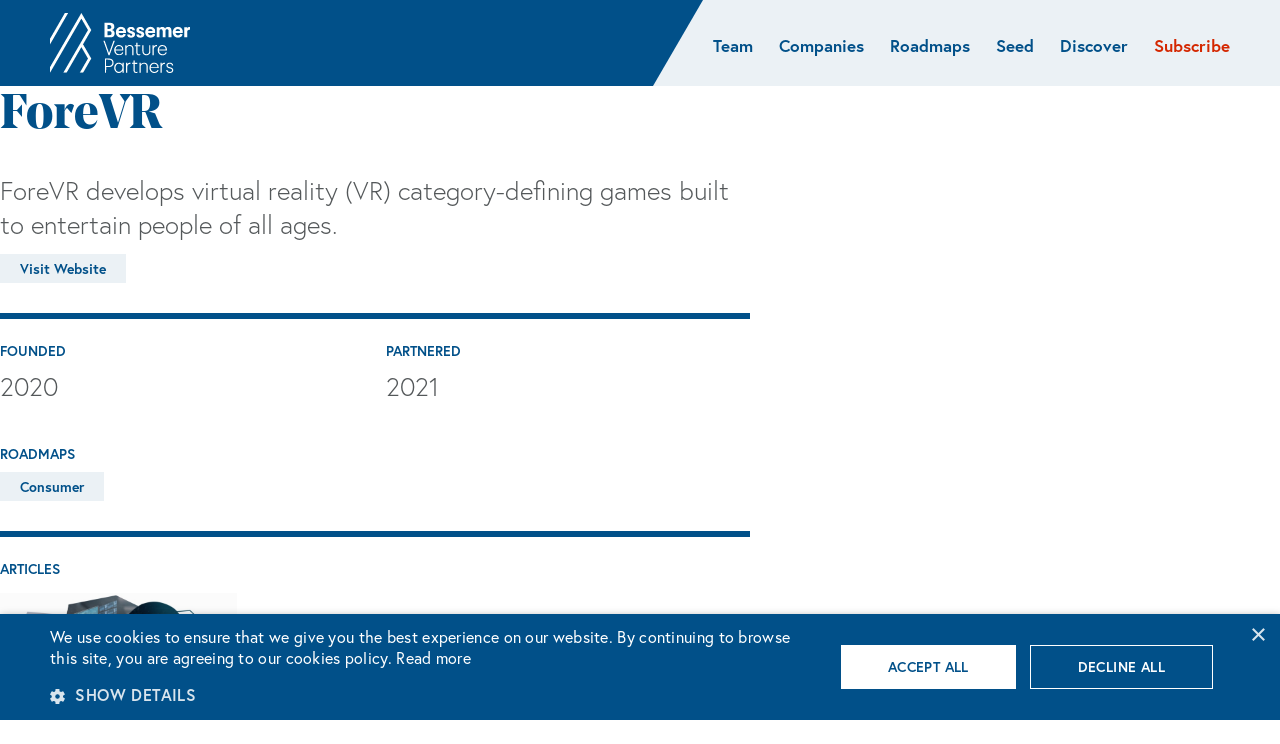

--- FILE ---
content_type: text/html; charset=UTF-8
request_url: https://www.bvp.com/companies/forevr
body_size: 7139
content:
<!DOCTYPE html>
<html class="no-js" lang="en-US">
	<head>
				<meta http-equiv=" content-type" content="text/html; charset=utf-8" />
		<meta charset="UTF-8" />
		<meta name="viewport" content="width=device-width, initial-scale=1" />
		<meta name="facebook-domain-verification" content="b5q4mgqykikx3kgsyvtsno4tkg0jel" />
		<meta name="google-site-verification" content="jYon7X7bHHuxMfdTV0PD1MWwk6a1naQ68zhgT7sYPys" />
				<meta name="keywords" content="" />
			<meta name="copyright" content="© Bessemer Venture Partners" />
		<script type="text/javascript" charset="UTF-8" src="//cdn.cookie-script.com/s/9126717b12d3ae1932c5b981bb28395f.js"></script>
		<script>
			var expose = {};
			var app = app || {};
			app.permalink = 'https://www.bvp.com/companies/forevr';
			app.markdown = expose;
			app.searchPath = "/search.json";
			app.searchCacheSeconds = 3600;
			app.submitTrackingEvents = [];
			app.clickTrackingEvents = [];
					app.submitTrackingEvents.push({target: 'header form.subscribe', fn: function() { window.fathom.trackGoal('BIPL4JI2', 0);; }});
					app.submitTrackingEvents.push({target: 'footer form.subscribe', fn: function() { window.fathom.trackGoal('HCOBGII1', 0);; }});
					app.submitTrackingEvents.push({target: 'main form.subscribe', fn: function() { window.fathom.trackGoal('52X4YNNA', 0);; }});
					app.clickTrackingEvents.push({target: '.single-post .download a', fn: function() { window.fathom.trackGoal('MEGP2GQG', 0);; }});
		</script>
		<link rel="stylesheet" href="https://use.typekit.net/dss5gtl.css" /><meta name='robots' content='index, follow, max-image-preview:large, max-snippet:-1, max-video-preview:-1' />

	<!-- This site is optimized with the Yoast SEO Premium plugin v26.8 (Yoast SEO v26.8) - https://yoast.com/product/yoast-seo-premium-wordpress/ -->
	<title>ForeVR - Bessemer Venture Partners</title>
	<meta name="description" content="ForeVR develops virtual reality (VR) category-defining games built to entertain people of all ages." />
	<link rel="canonical" href="https://www.bvp.com/companies/forevr" />
	<meta property="og:locale" content="en_US" />
	<meta property="og:type" content="article" />
	<meta property="og:title" content="ForeVR" />
	<meta property="og:description" content="ForeVR develops virtual reality (VR) category-defining games built to entertain people of all ages." />
	<meta property="og:url" content="https://www.bvp.com/companies/forevr" />
	<meta property="og:site_name" content="Bessemer Venture Partners" />
	<meta property="article:modified_time" content="2023-12-18T00:36:44+00:00" />
	<meta property="og:image" content="https://www.bvp.com/assets/uploads/2022/12/portfolio-forevr.png" />
	<meta property="og:image:width" content="480" />
	<meta property="og:image:height" content="280" />
	<meta property="og:image:type" content="image/png" />
	<meta name="twitter:card" content="summary_large_image" />
	<meta name="twitter:site" content="@BessemerVP" />
	<script type="application/ld+json" class="yoast-schema-graph">{"@context":"https://schema.org","@graph":[{"@type":"WebPage","@id":"https://www.bvp.com/companies/forevr","url":"https://www.bvp.com/companies/forevr","name":"ForeVR - Bessemer Venture Partners","isPartOf":{"@id":"https://www.bvp.com/#website"},"primaryImageOfPage":{"@id":"https://www.bvp.com/companies/forevr#primaryimage"},"image":{"@id":"https://www.bvp.com/companies/forevr#primaryimage"},"thumbnailUrl":"https://www.bvp.com/assets/uploads/2022/12/portfolio-forevr.png","datePublished":"2022-12-11T14:45:45+00:00","dateModified":"2023-12-18T00:36:44+00:00","description":"ForeVR develops virtual reality (VR) category-defining games built to entertain people of all ages.","breadcrumb":{"@id":"https://www.bvp.com/companies/forevr#breadcrumb"},"inLanguage":"en-US","potentialAction":[{"@type":"ReadAction","target":["https://www.bvp.com/companies/forevr"]}]},{"@type":"ImageObject","inLanguage":"en-US","@id":"https://www.bvp.com/companies/forevr#primaryimage","url":"https://www.bvp.com/assets/uploads/2022/12/portfolio-forevr.png","contentUrl":"https://www.bvp.com/assets/uploads/2022/12/portfolio-forevr.png","width":480,"height":280,"caption":"Forevr logo"},{"@type":"BreadcrumbList","@id":"https://www.bvp.com/companies/forevr#breadcrumb","itemListElement":[{"@type":"ListItem","position":1,"name":"Home","item":"https://www.bvp.com/"},{"@type":"ListItem","position":2,"name":"ForeVR"}]},{"@type":"WebSite","@id":"https://www.bvp.com/#website","url":"https://www.bvp.com/","name":"Bessemer Venture Partners","description":"","publisher":{"@id":"https://www.bvp.com/#organization"},"potentialAction":[{"@type":"SearchAction","target":{"@type":"EntryPoint","urlTemplate":"https://www.bvp.com/?s={search_term_string}"},"query-input":{"@type":"PropertyValueSpecification","valueRequired":true,"valueName":"search_term_string"}}],"inLanguage":"en-US"},{"@type":"Organization","@id":"https://www.bvp.com/#organization","name":"Bessemer Venture Partners","url":"https://www.bvp.com/","logo":{"@type":"ImageObject","inLanguage":"en-US","@id":"https://www.bvp.com/#/schema/logo/image/","url":"https://www.bvp.com/assets/uploads/legacy-site/l/logo.png","contentUrl":"https://www.bvp.com/assets/uploads/legacy-site/l/logo.png","width":308,"height":132,"caption":"Bessemer Venture Partners"},"image":{"@id":"https://www.bvp.com/#/schema/logo/image/"},"sameAs":["https://x.com/BessemerVP","https://www.linkedin.com/company/bessemer-venture-partners","https://www.instagram.com/bessemer.venture.partners/","https://www.youtube.com/c/BessemerVenturePartners"]}]}</script>
	<!-- / Yoast SEO Premium plugin. -->


<link rel='dns-prefetch' href='//cdn.usefathom.com' />
<link rel='dns-prefetch' href='//cdnjs.cloudflare.com' />
<link rel="alternate" title="oEmbed (JSON)" type="application/json+oembed" href="https://www.bvp.com/wp-json/oembed/1.0/embed?url=https%3A%2F%2Feditor.bvp.com%2Fcompanies%2Fforevr" />
<link rel="alternate" title="oEmbed (XML)" type="text/xml+oembed" href="https://www.bvp.com/wp-json/oembed/1.0/embed?url=https%3A%2F%2Feditor.bvp.com%2Fcompanies%2Fforevr&#038;format=xml" />
<style id='wp-img-auto-sizes-contain-inline-css' type='text/css'>
img:is([sizes=auto i],[sizes^="auto," i]){contain-intrinsic-size:3000px 1500px}
/*# sourceURL=wp-img-auto-sizes-contain-inline-css */
</style>
<style id='wp-block-library-inline-css' type='text/css'>
:root{--wp-block-synced-color:#7a00df;--wp-block-synced-color--rgb:122,0,223;--wp-bound-block-color:var(--wp-block-synced-color);--wp-editor-canvas-background:#ddd;--wp-admin-theme-color:#007cba;--wp-admin-theme-color--rgb:0,124,186;--wp-admin-theme-color-darker-10:#006ba1;--wp-admin-theme-color-darker-10--rgb:0,107,160.5;--wp-admin-theme-color-darker-20:#005a87;--wp-admin-theme-color-darker-20--rgb:0,90,135;--wp-admin-border-width-focus:2px}@media (min-resolution:192dpi){:root{--wp-admin-border-width-focus:1.5px}}.wp-element-button{cursor:pointer}:root .has-very-light-gray-background-color{background-color:#eee}:root .has-very-dark-gray-background-color{background-color:#313131}:root .has-very-light-gray-color{color:#eee}:root .has-very-dark-gray-color{color:#313131}:root .has-vivid-green-cyan-to-vivid-cyan-blue-gradient-background{background:linear-gradient(135deg,#00d084,#0693e3)}:root .has-purple-crush-gradient-background{background:linear-gradient(135deg,#34e2e4,#4721fb 50%,#ab1dfe)}:root .has-hazy-dawn-gradient-background{background:linear-gradient(135deg,#faaca8,#dad0ec)}:root .has-subdued-olive-gradient-background{background:linear-gradient(135deg,#fafae1,#67a671)}:root .has-atomic-cream-gradient-background{background:linear-gradient(135deg,#fdd79a,#004a59)}:root .has-nightshade-gradient-background{background:linear-gradient(135deg,#330968,#31cdcf)}:root .has-midnight-gradient-background{background:linear-gradient(135deg,#020381,#2874fc)}:root{--wp--preset--font-size--normal:16px;--wp--preset--font-size--huge:42px}.has-regular-font-size{font-size:1em}.has-larger-font-size{font-size:2.625em}.has-normal-font-size{font-size:var(--wp--preset--font-size--normal)}.has-huge-font-size{font-size:var(--wp--preset--font-size--huge)}.has-text-align-center{text-align:center}.has-text-align-left{text-align:left}.has-text-align-right{text-align:right}.has-fit-text{white-space:nowrap!important}#end-resizable-editor-section{display:none}.aligncenter{clear:both}.items-justified-left{justify-content:flex-start}.items-justified-center{justify-content:center}.items-justified-right{justify-content:flex-end}.items-justified-space-between{justify-content:space-between}.screen-reader-text{border:0;clip-path:inset(50%);height:1px;margin:-1px;overflow:hidden;padding:0;position:absolute;width:1px;word-wrap:normal!important}.screen-reader-text:focus{background-color:#ddd;clip-path:none;color:#444;display:block;font-size:1em;height:auto;left:5px;line-height:normal;padding:15px 23px 14px;text-decoration:none;top:5px;width:auto;z-index:100000}html :where(.has-border-color){border-style:solid}html :where([style*=border-top-color]){border-top-style:solid}html :where([style*=border-right-color]){border-right-style:solid}html :where([style*=border-bottom-color]){border-bottom-style:solid}html :where([style*=border-left-color]){border-left-style:solid}html :where([style*=border-width]){border-style:solid}html :where([style*=border-top-width]){border-top-style:solid}html :where([style*=border-right-width]){border-right-style:solid}html :where([style*=border-bottom-width]){border-bottom-style:solid}html :where([style*=border-left-width]){border-left-style:solid}html :where(img[class*=wp-image-]){height:auto;max-width:100%}:where(figure){margin:0 0 1em}html :where(.is-position-sticky){--wp-admin--admin-bar--position-offset:var(--wp-admin--admin-bar--height,0px)}@media screen and (max-width:600px){html :where(.is-position-sticky){--wp-admin--admin-bar--position-offset:0px}}

/*# sourceURL=wp-block-library-inline-css */
</style><style id='global-styles-inline-css' type='text/css'>
:root{--wp--preset--aspect-ratio--square: 1;--wp--preset--aspect-ratio--4-3: 4/3;--wp--preset--aspect-ratio--3-4: 3/4;--wp--preset--aspect-ratio--3-2: 3/2;--wp--preset--aspect-ratio--2-3: 2/3;--wp--preset--aspect-ratio--16-9: 16/9;--wp--preset--aspect-ratio--9-16: 9/16;--wp--preset--color--black: #000000;--wp--preset--color--cyan-bluish-gray: #abb8c3;--wp--preset--color--white: #ffffff;--wp--preset--color--pale-pink: #f78da7;--wp--preset--color--vivid-red: #cf2e2e;--wp--preset--color--luminous-vivid-orange: #ff6900;--wp--preset--color--luminous-vivid-amber: #fcb900;--wp--preset--color--light-green-cyan: #7bdcb5;--wp--preset--color--vivid-green-cyan: #00d084;--wp--preset--color--pale-cyan-blue: #8ed1fc;--wp--preset--color--vivid-cyan-blue: #0693e3;--wp--preset--color--vivid-purple: #9b51e0;--wp--preset--gradient--vivid-cyan-blue-to-vivid-purple: linear-gradient(135deg,rgb(6,147,227) 0%,rgb(155,81,224) 100%);--wp--preset--gradient--light-green-cyan-to-vivid-green-cyan: linear-gradient(135deg,rgb(122,220,180) 0%,rgb(0,208,130) 100%);--wp--preset--gradient--luminous-vivid-amber-to-luminous-vivid-orange: linear-gradient(135deg,rgb(252,185,0) 0%,rgb(255,105,0) 100%);--wp--preset--gradient--luminous-vivid-orange-to-vivid-red: linear-gradient(135deg,rgb(255,105,0) 0%,rgb(207,46,46) 100%);--wp--preset--gradient--very-light-gray-to-cyan-bluish-gray: linear-gradient(135deg,rgb(238,238,238) 0%,rgb(169,184,195) 100%);--wp--preset--gradient--cool-to-warm-spectrum: linear-gradient(135deg,rgb(74,234,220) 0%,rgb(151,120,209) 20%,rgb(207,42,186) 40%,rgb(238,44,130) 60%,rgb(251,105,98) 80%,rgb(254,248,76) 100%);--wp--preset--gradient--blush-light-purple: linear-gradient(135deg,rgb(255,206,236) 0%,rgb(152,150,240) 100%);--wp--preset--gradient--blush-bordeaux: linear-gradient(135deg,rgb(254,205,165) 0%,rgb(254,45,45) 50%,rgb(107,0,62) 100%);--wp--preset--gradient--luminous-dusk: linear-gradient(135deg,rgb(255,203,112) 0%,rgb(199,81,192) 50%,rgb(65,88,208) 100%);--wp--preset--gradient--pale-ocean: linear-gradient(135deg,rgb(255,245,203) 0%,rgb(182,227,212) 50%,rgb(51,167,181) 100%);--wp--preset--gradient--electric-grass: linear-gradient(135deg,rgb(202,248,128) 0%,rgb(113,206,126) 100%);--wp--preset--gradient--midnight: linear-gradient(135deg,rgb(2,3,129) 0%,rgb(40,116,252) 100%);--wp--preset--font-size--small: 14px;--wp--preset--font-size--medium: 20px;--wp--preset--font-size--large: 26px;--wp--preset--font-size--x-large: 42px;--wp--preset--font-size--normal: 15px;--wp--preset--font-size--huge: 54px;--wp--preset--spacing--20: 0.44rem;--wp--preset--spacing--30: 0.67rem;--wp--preset--spacing--40: 1rem;--wp--preset--spacing--50: 1.5rem;--wp--preset--spacing--60: 2.25rem;--wp--preset--spacing--70: 3.38rem;--wp--preset--spacing--80: 5.06rem;--wp--preset--shadow--natural: 6px 6px 9px rgba(0, 0, 0, 0.2);--wp--preset--shadow--deep: 12px 12px 50px rgba(0, 0, 0, 0.4);--wp--preset--shadow--sharp: 6px 6px 0px rgba(0, 0, 0, 0.2);--wp--preset--shadow--outlined: 6px 6px 0px -3px rgb(255, 255, 255), 6px 6px rgb(0, 0, 0);--wp--preset--shadow--crisp: 6px 6px 0px rgb(0, 0, 0);}:where(.is-layout-flex){gap: 0.5em;}:where(.is-layout-grid){gap: 0.5em;}body .is-layout-flex{display: flex;}.is-layout-flex{flex-wrap: wrap;align-items: center;}.is-layout-flex > :is(*, div){margin: 0;}body .is-layout-grid{display: grid;}.is-layout-grid > :is(*, div){margin: 0;}:where(.wp-block-columns.is-layout-flex){gap: 2em;}:where(.wp-block-columns.is-layout-grid){gap: 2em;}:where(.wp-block-post-template.is-layout-flex){gap: 1.25em;}:where(.wp-block-post-template.is-layout-grid){gap: 1.25em;}.has-black-color{color: var(--wp--preset--color--black) !important;}.has-cyan-bluish-gray-color{color: var(--wp--preset--color--cyan-bluish-gray) !important;}.has-white-color{color: var(--wp--preset--color--white) !important;}.has-pale-pink-color{color: var(--wp--preset--color--pale-pink) !important;}.has-vivid-red-color{color: var(--wp--preset--color--vivid-red) !important;}.has-luminous-vivid-orange-color{color: var(--wp--preset--color--luminous-vivid-orange) !important;}.has-luminous-vivid-amber-color{color: var(--wp--preset--color--luminous-vivid-amber) !important;}.has-light-green-cyan-color{color: var(--wp--preset--color--light-green-cyan) !important;}.has-vivid-green-cyan-color{color: var(--wp--preset--color--vivid-green-cyan) !important;}.has-pale-cyan-blue-color{color: var(--wp--preset--color--pale-cyan-blue) !important;}.has-vivid-cyan-blue-color{color: var(--wp--preset--color--vivid-cyan-blue) !important;}.has-vivid-purple-color{color: var(--wp--preset--color--vivid-purple) !important;}.has-black-background-color{background-color: var(--wp--preset--color--black) !important;}.has-cyan-bluish-gray-background-color{background-color: var(--wp--preset--color--cyan-bluish-gray) !important;}.has-white-background-color{background-color: var(--wp--preset--color--white) !important;}.has-pale-pink-background-color{background-color: var(--wp--preset--color--pale-pink) !important;}.has-vivid-red-background-color{background-color: var(--wp--preset--color--vivid-red) !important;}.has-luminous-vivid-orange-background-color{background-color: var(--wp--preset--color--luminous-vivid-orange) !important;}.has-luminous-vivid-amber-background-color{background-color: var(--wp--preset--color--luminous-vivid-amber) !important;}.has-light-green-cyan-background-color{background-color: var(--wp--preset--color--light-green-cyan) !important;}.has-vivid-green-cyan-background-color{background-color: var(--wp--preset--color--vivid-green-cyan) !important;}.has-pale-cyan-blue-background-color{background-color: var(--wp--preset--color--pale-cyan-blue) !important;}.has-vivid-cyan-blue-background-color{background-color: var(--wp--preset--color--vivid-cyan-blue) !important;}.has-vivid-purple-background-color{background-color: var(--wp--preset--color--vivid-purple) !important;}.has-black-border-color{border-color: var(--wp--preset--color--black) !important;}.has-cyan-bluish-gray-border-color{border-color: var(--wp--preset--color--cyan-bluish-gray) !important;}.has-white-border-color{border-color: var(--wp--preset--color--white) !important;}.has-pale-pink-border-color{border-color: var(--wp--preset--color--pale-pink) !important;}.has-vivid-red-border-color{border-color: var(--wp--preset--color--vivid-red) !important;}.has-luminous-vivid-orange-border-color{border-color: var(--wp--preset--color--luminous-vivid-orange) !important;}.has-luminous-vivid-amber-border-color{border-color: var(--wp--preset--color--luminous-vivid-amber) !important;}.has-light-green-cyan-border-color{border-color: var(--wp--preset--color--light-green-cyan) !important;}.has-vivid-green-cyan-border-color{border-color: var(--wp--preset--color--vivid-green-cyan) !important;}.has-pale-cyan-blue-border-color{border-color: var(--wp--preset--color--pale-cyan-blue) !important;}.has-vivid-cyan-blue-border-color{border-color: var(--wp--preset--color--vivid-cyan-blue) !important;}.has-vivid-purple-border-color{border-color: var(--wp--preset--color--vivid-purple) !important;}.has-vivid-cyan-blue-to-vivid-purple-gradient-background{background: var(--wp--preset--gradient--vivid-cyan-blue-to-vivid-purple) !important;}.has-light-green-cyan-to-vivid-green-cyan-gradient-background{background: var(--wp--preset--gradient--light-green-cyan-to-vivid-green-cyan) !important;}.has-luminous-vivid-amber-to-luminous-vivid-orange-gradient-background{background: var(--wp--preset--gradient--luminous-vivid-amber-to-luminous-vivid-orange) !important;}.has-luminous-vivid-orange-to-vivid-red-gradient-background{background: var(--wp--preset--gradient--luminous-vivid-orange-to-vivid-red) !important;}.has-very-light-gray-to-cyan-bluish-gray-gradient-background{background: var(--wp--preset--gradient--very-light-gray-to-cyan-bluish-gray) !important;}.has-cool-to-warm-spectrum-gradient-background{background: var(--wp--preset--gradient--cool-to-warm-spectrum) !important;}.has-blush-light-purple-gradient-background{background: var(--wp--preset--gradient--blush-light-purple) !important;}.has-blush-bordeaux-gradient-background{background: var(--wp--preset--gradient--blush-bordeaux) !important;}.has-luminous-dusk-gradient-background{background: var(--wp--preset--gradient--luminous-dusk) !important;}.has-pale-ocean-gradient-background{background: var(--wp--preset--gradient--pale-ocean) !important;}.has-electric-grass-gradient-background{background: var(--wp--preset--gradient--electric-grass) !important;}.has-midnight-gradient-background{background: var(--wp--preset--gradient--midnight) !important;}.has-small-font-size{font-size: var(--wp--preset--font-size--small) !important;}.has-medium-font-size{font-size: var(--wp--preset--font-size--medium) !important;}.has-large-font-size{font-size: var(--wp--preset--font-size--large) !important;}.has-x-large-font-size{font-size: var(--wp--preset--font-size--x-large) !important;}
/*# sourceURL=global-styles-inline-css */
</style>

<style id='classic-theme-styles-inline-css' type='text/css'>
/*! This file is auto-generated */
.wp-block-button__link{color:#fff;background-color:#32373c;border-radius:9999px;box-shadow:none;text-decoration:none;padding:calc(.667em + 2px) calc(1.333em + 2px);font-size:1.125em}.wp-block-file__button{background:#32373c;color:#fff;text-decoration:none}
/*# sourceURL=/wp-includes/css/classic-themes.min.css */
</style>
<link rel='stylesheet' id='reset-css' href='https://www.bvp.com/assets/themes/bvp-24/css/reset.css?ver=8.1' media='all' />
<link rel='stylesheet' id='slick-css' href='https://cdnjs.cloudflare.com/ajax/libs/slick-carousel/1.8.1/slick.css?ver=1.8.1' media='all' />
<link rel='stylesheet' id='slick-theme-css' href='https://cdnjs.cloudflare.com/ajax/libs/slick-carousel/1.8.1/slick-theme.min.css?ver=1.8.1' media='all' />
<link rel='stylesheet' id='flexslider-css' href='https://www.bvp.com/assets/themes/bvp-24/js/flexslider-2.7.2.css?ver=2.7.2' media='all' />
<link rel='stylesheet' id='pretty-photo-css' href='https://www.bvp.com/assets/themes/bvp-24/js/lib/prettyPhoto/css/prettyPhoto.css?ver=2.227' media='all' />
<link rel='stylesheet' id='animated-hamburger-css' href='https://www.bvp.com/assets/themes/bvp-24/css/animated-hamburger.css?ver=2.227' media='all' />
<link rel='stylesheet' id='theme-std-css' href='https://www.bvp.com/assets/themes/bvp-24/style.css?ver=1.0' media='all' />
<link rel='stylesheet' id='theme-custom-css' href='https://www.bvp.com/assets/themes/bvp-24/css/site.css?ver=2.227' media='all' />
<link rel='stylesheet' id='mailchimp-std-css' href='https://www.bvp.com/assets/themes/bvp-24/css/classic-10_7.css?ver=2.227' media='all' />
<link rel='stylesheet' id='mailchimp-modifications-css' href='https://www.bvp.com/assets/themes/bvp-24/css/mailchimp-insights-form.css?ver=2.227' media='all' />
<script type="text/javascript" src="https://cdn.usefathom.com/script.js" id="fathom-snippet-js" defer="defer" data-wp-strategy="defer" data-site="PTCJPNMJ"   data-no-minify></script>
<script type="text/javascript" src="https://www.bvp.com/wp-includes/js/jquery/jquery.min.js?ver=3.7.1" id="jquery-core-js"></script>
<script type="text/javascript" src="https://www.bvp.com/wp-includes/js/jquery/jquery-migrate.min.js?ver=3.4.1" id="jquery-migrate-js"></script>
<script type="text/javascript" src="https://cdnjs.cloudflare.com/ajax/libs/js-cookie/2.2.1/js.cookie.min.js?ver=2.2.1" id="jquery-cookie-js"></script>
<script type="text/javascript" src="https://www.bvp.com/assets/themes/bvp-24/js/lib/conditionizr-4.4.0.min.js?ver=4.4.0" id="conditionizer-js"></script>
<script type="text/javascript" src="https://www.bvp.com/assets/themes/bvp-24/js/lib/modernizr-2.7.1.min.js?ver=2.7.1" id="modernizer-js"></script>
<script type="text/javascript" src="https://www.bvp.com/assets/themes/bvp-24/js/jquery.doubletaptogo.js?ver=2.227" id="doubletaptogo-js"></script>
<script type="text/javascript" src="https://www.bvp.com/assets/themes/bvp-24/js/site.js?ver=2.227" id="themescripts-js"></script>
<script type="text/javascript" src="https://www.bvp.com/assets/themes/bvp-24/js/lib/detectmobilebrowser.js?ver=2.227" id="detectmobile-js"></script>
<script type="text/javascript" src="https://www.bvp.com/assets/themes/bvp-24/js/lib/prettyPhoto/js/jquery.prettyPhoto-dev.js?ver=2.227" id="pretty-photo-js"></script>
<script type="text/javascript" src="https://www.bvp.com/assets/themes/bvp-24/js/jquery.lowfloat.js?ver=2.227" id="lowfloat-js"></script>
<script type="text/javascript" src="https://www.bvp.com/assets/themes/bvp-24/js/jquery.flexslider-flex-mod-keyup-fix.js?ver=3.0" id="flexslider-js"></script>
<link rel="https://api.w.org/" href="https://www.bvp.com/wp-json/" />				
	</head>
	<body class="wp-singular company-template-default single single-company postid-12668 wp-theme-bvp-24 company forevr">
		<div id="scroll-detector"></div>
				
		<header class="header company" role="banner">
			<a class="skip-nav" href="#page_top" tabindex="1">Skip To Content</a>			<div class="logo-container with-menu">
				<div class="left">
						<a href="/" class="logo" tabindex="2"><img src="https://www.bvp.com/assets/themes/bvp-24/img/clear.gif" alt="Bessemer Venture Partners" class="logo-img" style="height: 60px; width: 140px; background-image: url('https://www.bvp.com/assets/uploads/2023/08/copy-bessemer-logo.svg');"></a>				</div>
						<nav class="main" role="navigation">
			<span class="c-hamburger c-hamburger--htx narrow-menu-only" tabindex="3" aria-label="Toggle menu" role="button"><span>Toggle menu</span></span>
			<ul class="dropdown full">
						<li class="menu-item publish "><span><a href="https://www.bvp.com/team"><span>Team</span></a></span></li>
						<li class="menu-item publish "><span><a href="https://www.bvp.com/companies"><span>Companies</span></a></span></li>
						<li class="menu-item parent-menu-item publish  narrow"><span><a tabindex="-1"><span>Roadmaps</span></a><div class="sub-menu-container"><a class="close-subnav" tabindex="0"><span class="screen-reader">Close Sub Nav</span></a>
							<ul class="sub-menu">
									<li class="menu-item publish "><span>	<a href="https://www.bvp.com/ai"><span>AI  &amp; ML</span></a>	</span></li>
									<li class="menu-item publish "><span>	<a href="/companies?filter=portfolio-roadmap&value=biotech#portfolio"><span>Biotech</span></a>	</span></li>
									<li class="menu-item publish "><span>	<a href="/atlas?filter=roadmap&value=cloud#filters"><span>Cloud</span></a>	</span></li>
									<li class="menu-item publish "><span>	<a href="https://www.bvp.com/consumer"><span>Consumer</span></a>	</span></li>
									<li class="menu-item publish "><span>	<a href="https://www.bvp.com/cybersecurity"><span>Cybersecurity</span></a>	</span></li>
									<li class="menu-item publish "><span>	<a href="https://www.bvp.com/crypto-and-web3"><span>Crypto</span></a>	</span></li>
									<li class="menu-item publish "><span>	<a href="https://www.bvp.com/data"><span>Data</span></a>	</span></li>
							</ul>
							<ul class="sub-menu">
									<li class="menu-item publish "><span>	<a href="https://www.bvp.com/deep-tech-defense"><span>Deep tech  &amp; Defense</span></a>	</span></li>
									<li class="menu-item publish "><span>	<a href="/atlas?filter=roadmap&value=developer#filters"><span>Developer</span></a>	</span></li>
									<li class="menu-item publish "><span>	<a href="/companies?filter=portfolio-roadmap&value=fintech#portfolio"><span>Fintech</span></a>	</span></li>
									<li class="menu-item publish "><span>	<a href="/atlas?filter=roadmap&value=healthcare#filters"><span>Healthcare</span></a>	</span></li>
									<li class="menu-item publish "><span>	<a href="/companies?filter=portfolio-roadmap&value=marketplaces#portfolio"><span>Marketplaces</span></a>	</span></li>
									<li class="menu-item publish "><span>	<a href="/atlas?filter=roadmap&value=vertical-software#filters"><span>Vertical software</span></a>	</span></li>
							</ul></div></span>
						</li>
						<li class="menu-item publish "><span><a href="https://www.bvp.com/early-stage"><span>Seed</span></a></span></li>
						<li class="menu-item parent-menu-item publish "><span><a tabindex="-1"><span>Discover</span></a><div class="sub-menu-container"><a class="close-subnav" tabindex="0"><span class="screen-reader">Close Sub Nav</span></a>
							<ul class="sub-menu">
									<li class="menu-item publish "><span><span class="column-title">About</span>	</span></li>
									<li class="menu-item publish "><span>	<a href="https://www.bvp.com/philosophy"><span>Philosophy</span></a>	</span></li>
									<li class="menu-item publish "><span>	<a href="https://www.bvp.com/memos"><span>Memos</span></a>	</span></li>
									<li class="menu-item publish "><span>	<a href="https://www.bvp.com/anti-portfolio"><span>Anti-Portfolio</span></a>	</span></li>
									<li class="menu-item publish "><span>	<a href="https://www.bvp.com/contact"><span>Contact</span></a>	</span></li>
							</ul>
							<ul class="sub-menu">
									<li class="menu-item publish "><span><span class="column-title">Insights</span>	</span></li>
									<li class="menu-item publish "><span>	<a href="https://www.bvp.com/atlas"><span>Atlas</span></a>	</span></li>
									<li class="menu-item publish "><span>	<a href="https://www.bvp.com/news"><span>News</span></a>	</span></li>
									<li class="menu-item publish "><span>	<a href="https://www.bvp.com/everything-everywhere-all-ai-book"><span>AI insights</span></a>	</span></li>
									<li class="menu-item publish "><span>	<a href="https://www.bvp.com/heart-of-healthcare"><span>Heart of Healthcare</span></a>	</span></li>
							</ul>
							<ul class="sub-menu">
									<li class="menu-item publish "><span><span class="column-title">Resources</span>	</span></li>
									<li class="menu-item publish "><span>	<a href="https://cloudindex.bvp.com/" target="_blank"><span>Cloud Index</span></a>	</span></li>
									<li class="menu-item publish "><span>	<a href="https://www.bvp.com/strive"><span>STRIVE</span></a>	</span></li>
									<li class="menu-item publish "><span>	<a href="https://jobs.bvp.com/jobs" target="_blank"><span>Portfolio careers</span></a>	</span></li>
									<li class="menu-item publish "><span>	<a href="https://www.bvp.com/subscribe"><span>Subscribe</span></a>	</span></li>
							</ul>
							<ul class="sub-menu">
									<li class="menu-item publish "><span><span class="column-title">Global</span>	</span></li>
									<li class="menu-item publish "><span>	<a href="https://www.bvp.com/europe"><span>Europe</span></a>	</span></li>
									<li class="menu-item publish "><span>	<a href="https://www.bvp.com/israel"><span>Israel</span></a>	</span></li>
									<li class="menu-item publish "><span>	<a href="https://www.bvp.com/india"><span>India</span></a>	</span></li>
							</ul>
							<ul class="sub-menu">
									<li class="menu-item publish "><span><span class="column-title">Funds</span>	</span></li>
									<li class="menu-item publish "><span>	<a href="/news/expanding-opportunities-with-3-85-billion-for-early-stage-investments"><span>Flagship</span></a>	</span></li>
									<li class="menu-item publish "><span>	<a href="https://www.bvp.com/growth"><span>Growth</span></a>	</span></li>
									<li class="menu-item publish "><span>	<a href="https://www.bvp.com/forge" target="_blank"><span>BVP Forge</span></a>	</span></li>
							</ul></div></span>
						</li>
						<li class="menu-item publish red"><span><a href="/subscribe"><span>Subscribe</span></a></span></li>
			</ul>
		</nav>
			</div>
		</header>
		<a id="page_top"></a>
		<main class="company" style="--module-count: 30;">
			<div class="content-wrapper">
<section class="module module_new module_standard-text module_single-company" id="company-info" style="--zindex-level:15;">
	<div class="module__background">
		<div class="module__content details company display-as-in-overlay">
			<h1 class="h-module-h3">
					ForeVR			</h1>
			<div class="intro">
				<p>ForeVR develops virtual reality (VR) category-defining games built to entertain people of all ages.</p>
			</div>
				<div class="ctas">
					<a class="cta button blue" href="https://www.forevrgames.com/" target="_blank" rel="noopener">Visit Website</a>
				</div>
				<div class="meta overline sub-count-2 with-roadmaps">
						<div class="founded">
							<h2 class="h-module-h4">Founded</h2>
							<span class="year">2020</span>
						</div>
						<div class="partnered">
							<h2 class="h-module-h4">Partnered</h2>
							<span class="year">2021</span>
						</div>
						<div class="roadmaps">
							<h2 class="h-module-h4">Roadmaps</h2>
							<div class="roadmap-list">
										<a class="roadmap cta button blue" href="/consumer">Consumer</a>
							</div>
						</div>
				</div>
				<div class="articles overline">
					<h2 class="h-module-h4">Articles</h2>
					<div class="list show-only-specified-count" data-specified-count="2">
							<a class="article choice" href="https://www.bvp.com/atlas/virtual-reality-coming-soon">
									<img src="https://www.bvp.com/assets/themes/bvp-24/img/clear-post-banner.gif" class="image" style="background-image: url('https://www.bvp.com/assets/uploads/2022/08/atlas-vr-roadmap-min-700x420.jpg');" alt="woman wearing VR wearable" />
								<div class="heading">Virtual reality—coming soon?</div>
							</a>
					</div>
				</div>
		</div>
	</div>
</section>
			</div>
		</main><footer class="site-footer">
		<section class="subscribe-form" id="footer-subscription-form">
			<div class="content">
				<h2>Subscribe to Atlas</h2>
				<p>Venture insights that matter</p>
				
<form method="post" action="https://bvp.us20.list-manage.com/subscribe/post-json?u=7e65566045b7fe0c37c9793af&id=768945e9e7&c=?" class="subscribe ajax-submit" data-thank-you-message="" data-redirect-to="">
	<label><span>Email (required): </span><input type="email" placeholder="Enter Email Address" data-original-placeholder="Enter Email Address" name="EMAIL" required="required" /></label><div style="position: absolute; left: -5000px;" aria-hidden="true"><label><span>Do not fill in (spam control): </span><input type="text" name="b_7e65566045b7fe0c37c9793af_768945e9e7" tabindex="-1" value="" /></label></div><input type="submit" value="Subscribe" name="subscribe" />
	<input type="hidden" class="form-source" name="MMERGE9" value="https://www.bvp.com/companies/forevr" />
	<input type="hidden" value="" name="UTMSOURCE" />
	<input type="hidden" value="" name="UTMCAMP" />
	<input type="hidden" value="" name="UTMMEDIUM" />
	<input type="hidden" value="" name="UTMTERM" />
	<input type="hidden" value="" name="UTMCONTENT" />
</form>			</div>
		</section>
	<section class="menu">
		<nav class="footer">
			<ul class="menu">
					<li><a href="https://www.bvp.com/contact"><span>Contact</span></a></li>
					<li><a href="https://services.dataexchange.fiscloudservices.com/LogOn" target="_blank"><span>LP</span></a></li>
					<li><a href="https://www.bvp.com/legal"><span>Legal</span></a></li>
					<li><a href="https://www.bvp.com/anti-portfolio"><span>Anti-Portfolio</span></a></li>
					<li><a href="https://jobs.bvp.com/" target="_blank"><span>Portfolio careers</span></a></li>
			</ul>
		</nav>
		<nav class="footer social">
			<ul class="menu social">
							<li><a href="https://twitter.com/bessemervp" target="_blank" class="network" tabindex="0"><img src="https://www.bvp.com/assets/uploads/2023/09/footer-icon-twitter.svg" alt="Twitter" /></a></li>
							<li><a href="https://www.linkedin.com/company/bessemer-venture-partners" target="_blank" class="network" tabindex="0"><img src="https://www.bvp.com/assets/uploads/2023/09/footer-icon-linkedin.svg" alt="LinkedIn" /></a></li>
							<li><a href="https://www.instagram.com/bessemer.venture.partners/" target="_blank" class="network" tabindex="0"><img src="https://www.bvp.com/assets/uploads/2023/08/footer-icon-instagram.svg" alt="Instagram" /></a></li>
							<li><a href="https://www.youtube.com/c/bessemerventurepartners" target="_blank" class="network" tabindex="0"><img src="https://www.bvp.com/assets/uploads/2023/08/footer-icon-youtube.svg" alt="YouTube" /></a></li>
							<li><a href="https://www.tiktok.com/@bessemerventurepartners" target="_blank" class="network" tabindex="0"><img src="https://www.bvp.com/assets/uploads/2023/08/footer-icon-tiktok.svg" alt="TikTok" /></a></li>
							<li><a href="https://www.threads.net/@bessemer.venture.partners" target="_blank" class="network" tabindex="0"><img src="https://www.bvp.com/assets/uploads/2023/08/footer-icon-threads.svg" alt="Threads" /></a></li>
			</ul>
		</nav>
	</section>
	<section class="copyright">
		<div class="copyright">© Bessemer Venture Partners</div>
	</section>
</footer>
		<script type="speculationrules">
{"prefetch":[{"source":"document","where":{"and":[{"href_matches":"/*"},{"not":{"href_matches":["/wp-*.php","/wp-admin/*","/assets/uploads/*","/assets/*","/assets/plugins/*","/assets/themes/bvp-24/*","/*\\?(.+)"]}},{"not":{"selector_matches":"a[rel~=\"nofollow\"]"}},{"not":{"selector_matches":".no-prefetch, .no-prefetch a"}}]},"eagerness":"conservative"}]}
</script>

				<div id="page-overlay"></div>
		<div id="page-overlay-content"></div>
	</body>
</html>

--- FILE ---
content_type: text/css; charset=UTF-8
request_url: https://www.bvp.com/assets/themes/bvp-24/css/animated-hamburger.css?ver=2.227
body_size: 259
content:
@charset "UTF-8";

/*------------------------------------*\
   MOBILE MENU ANIMATION
   Licensed under the MIT license, http://www.opensource.org/licenses/mit-license.php
   Copyright 2014, Call Me Nick
   http://callmenick.com
   http://callmenick.com/post/animating-css-only-hamburger-menu-icons
\*------------------------------------*/
.c-hamburger {
  display: block;
  position: relative;
  overflow: hidden;
  margin: 0;
  padding: 0;
  width: 33px;
  height: 33px;
  font-size: 0;
  text-indent: -9999px;
  -webkit-appearance: none;
     -moz-appearance: none;
          appearance: none;
  -webkit-box-shadow: none;
          box-shadow: none;
  border-radius: none;
  border: none;
  cursor: pointer;
  -webkit-transition: background 0.3s;
  transition: background 0.3s;
}

.c-hamburger.with-text {
	overflow: visible;
	text-indent: 0;
}

.c-hamburger.with-text > span {
	font-size: 15px;
	overflow: visible;
}

.c-hamburger:focus {
  outline: none;
}

.c-hamburger > span {
  display: block;
  position: absolute;
  top: 12px;
  left: 0;
  right: 0;
  height: 3px;
  background-color: var(--main-blue-color);
}

.c-hamburger > span > div {
	margin-left: -50px;
	margin-top: -7px;
	text-transform: uppercase;
}

div.logo-container + nav > .c-hamburger > span {
	background-color: #fff;
}

html.using-keyboard-navigation .c-hamburger:focus > span,
html.no-js .c-hamburger:focus > span {
	opacity: 0.6 !important;
}

.c-hamburger > span::before,
.c-hamburger > span::after {
  position: absolute;
  display: block;
  left: 0;
  width: 100%;
  height: 3px;
  background-color: var(--main-blue-color);
  content: "";
}

div.logo-container + nav > .c-hamburger > span::before,
div.logo-container + nav > .c-hamburger > span::after {
	background-color: #fff;
}

.c-hamburger > span::before {
  top: -10px;
}

.c-hamburger > span::after {
  bottom: -10px;
}

.c-hamburger--htx {
  background-color: transparent;
}

.c-hamburger--htx > span {
  -webkit-transition: background 0s 0.3s;
          transition: background 0s 0.3s;
}

.c-hamburger--htx > span::before,
.c-hamburger--htx > span::after {
  -webkit-transition-duration: 0.3s, 0.3s;
     transition-duration: 0.3s, 0.3s;
  -webkit-transition-delay: 0.3s, 0s;
     transition-delay: 0.3s, 0s, 0s;
}

.c-hamburger--htx > span::before {
  -webkit-transition-property: top, -webkit-transform;
          transition-property: top, -webkit-transform;
          transition-property: top, transform;
          transition-property: top, transform, -webkit-transform;
}

.c-hamburger--htx > span::after {
  -webkit-transition-property: bottom, -webkit-transform;
          transition-property: bottom, -webkit-transform;
          transition-property: bottom, transform;
          transition-property: bottom, transform, -webkit-transform;
}

/* active state, i.e. menu open */
.c-hamburger--htx.is-active {
}

.c-hamburger--htx.is-active > span {
  background: none;
}

.c-hamburger--htx.is-active > span::before {
  top: 0;
  -webkit-transform: rotate(45deg);
      transform: rotate(45deg);
}

.c-hamburger--htx.is-active > span::after {
  bottom: 0;
  -webkit-transform: rotate(-45deg);
      transform: rotate(-45deg);
}

.c-hamburger--htx.is-active > span::before,
.c-hamburger--htx.is-active > span::after {
  -webkit-transition-delay: 0s, 0.3s;
     transition-delay: 0s, 0.3s;
}


--- FILE ---
content_type: text/css; charset=UTF-8
request_url: https://www.bvp.com/assets/themes/bvp-24/css/site.css?ver=2.227
body_size: 44785
content:
@charset "UTF-8";
/*! normalize.css v2.1.3 | MIT License | git.io/normalize */
/* ==========================================================================
   HTML5 display definitions
   ========================================================================== */
/**
 * Correct `block` display not defined in IE 8/9.
 */
article,
aside,
details,
figcaption,
figure,
footer,
header,
hgroup,
main,
nav,
section,
summary {
  display: block;
}

/**
 * Correct `inline-block` display not defined in IE 8/9.
 */
audio,
canvas,
video {
  display: inline-block;
}

/**
 * Prevent modern browsers from displaying `audio` without controls.
 * Remove excess height in iOS 5 devices.
 */
audio:not([controls]) {
  display: none;
  height: 0;
}

/**
 * Address `[hidden]` styling not present in IE 8/9.
 * Hide the `template` element in IE, Safari, and Firefox < 22.
 */
[hidden],
template {
  display: none;
}

/* ==========================================================================
   Base
   ========================================================================== */
/**
 * 1. Set default font family to sans-serif.
 * 2. Prevent iOS text size adjust after orientation change, without disabling
 *    user zoom.
 */
html {
  font-family: sans-serif; /* 1 */
  -ms-text-size-adjust: 100%; /* 2 */
  -webkit-text-size-adjust: 100%; /* 2 */
}

/**
 * Remove default margin.
 */
body {
  margin: 0;
}

/* ==========================================================================
   Links
   ========================================================================== */
/**
 * Remove the gray background color from active links in IE 10.
 */
a {
  background: transparent;
}

/**
 * Address `outline` inconsistency between Chrome and other browsers.
 */
a:focus {
  outline: thin dotted;
}

/**
 * Improve readability when focused and also mouse hovered in all browsers.
 */
a:active,
a:hover {
  outline: 0;
}

/* ==========================================================================
   Typography
   ========================================================================== */
/**
 * Address variable `h1` font-size and margin within `section` and `article`
 * contexts in Firefox 4+, Safari 5, and Chrome.
 */
h1 {
  font-size: 2em;
  margin: 0.67em 0;
}

/**
 * Address styling not present in IE 8/9, Safari 5, and Chrome.
 */
abbr[title] {
  border-bottom: 1px dotted;
}

/**
 * Address style set to `bolder` in Firefox 4+, Safari 5, and Chrome.
 */
b,
strong {
  font-weight: bold;
}

/**
 * Address styling not present in Safari 5 and Chrome.
 */
dfn {
  font-style: italic;
}

/**
 * Address differences between Firefox and other browsers.
 */
hr {
  -webkit-box-sizing: content-box;
  box-sizing: content-box;
  height: 0;
}

/**
 * Address styling not present in IE 8/9.
 */
mark {
  background: #ff0;
  color: #000;
}

/**
 * Correct font family set oddly in Safari 5 and Chrome.
 */
code,
kbd,
pre,
samp {
  font-family: monospace, serif;
  font-size: 1em;
}

/**
 * Improve readability of pre-formatted text in all browsers.
 */
pre {
  white-space: pre-wrap;
}

/**
 * Set consistent quote types.
 */
q {
  quotes: "“" "”" "‘" "’";
}

/**
 * Address inconsistent and variable font size in all browsers.
 */
small {
  font-size: 80%;
}

/**
 * Prevent `sub` and `sup` affecting `line-height` in all browsers.
 */
sub,
sup {
  font-size: 75%;
  line-height: 0;
  position: relative;
  vertical-align: baseline;
}

sup {
  top: -0.5em;
}

sub {
  bottom: -0.25em;
}

/* ==========================================================================
   Embedded content
   ========================================================================== */
/**
 * Remove border when inside `a` element in IE 8/9.
 */
img {
  border: 0;
}

/**
 * Correct overflow displayed oddly in IE 9.
 */
svg:not(:root) {
  overflow: hidden;
}

/* ==========================================================================
   Figures
   ========================================================================== */
/**
 * Address margin not present in IE 8/9 and Safari 5.
 */
figure {
  margin: 0;
}

/* ==========================================================================
   Forms
   ========================================================================== */
/**
 * Define consistent border, margin, and padding.
 */
fieldset {
  border: 1px solid #c0c0c0;
  margin: 0 2px;
  padding: 0.35em 0.625em 0.75em;
}

/**
 * 1. Correct `color` not being inherited in IE 8/9.
 * 2. Remove padding so people aren't caught out if they zero out fieldsets.
 */
legend {
  border: 0; /* 1 */
  padding: 0; /* 2 */
}

/**
 * 1. Correct font family not being inherited in all browsers.
 * 2. Correct font size not being inherited in all browsers.
 * 3. Address margins set differently in Firefox 4+, Safari 5, and Chrome.
 */
button,
input,
select,
textarea {
  font-family: inherit; /* 1 */
  font-size: 100%; /* 2 */
  margin: 0; /* 3 */
}

/**
 * Address Firefox 4+ setting `line-height` on `input` using `!important` in
 * the UA stylesheet.
 */
button,
input {
  line-height: normal;
}

/**
 * Address inconsistent `text-transform` inheritance for `button` and `select`.
 * All other form control elements do not inherit `text-transform` values.
 * Correct `button` style inheritance in Chrome, Safari 5+, and IE 8+.
 * Correct `select` style inheritance in Firefox 4+ and Opera.
 */
button,
select {
  text-transform: none;
}

/**
 * 1. Avoid the WebKit bug in Android 4.0.* where (2) destroys native `audio`
 *    and `video` controls.
 * 2. Correct inability to style clickable `input` types in iOS.
 * 3. Improve usability and consistency of cursor style between image-type
 *    `input` and others.
 */
button,
html input[type=button],
input[type=reset],
input[type=submit] {
  -webkit-appearance: button; /* 2 */
  cursor: pointer; /* 3 */
}

/**
 * Re-set default cursor for disabled elements.
 */
button[disabled],
html input[disabled] {
  cursor: default;
}

/**
 * 1. Address box sizing set to `content-box` in IE 8/9/10.
 * 2. Remove excess padding in IE 8/9/10.
 */
input[type=checkbox],
input[type=radio] {
  -webkit-box-sizing: border-box;
  box-sizing: border-box; /* 1 */
  padding: 0; /* 2 */
}

/**
 * 1. Address `appearance` set to `searchfield` in Safari 5 and Chrome.
 * 2. Address `box-sizing` set to `border-box` in Safari 5 and Chrome
 *    (include `-moz` to future-proof).
 */
input[type=search] {
  -webkit-appearance: textfield; /* 1 */ /* 2 */
  -webkit-box-sizing: content-box;
  box-sizing: content-box;
}

/**
 * Remove inner padding and search cancel button in Safari 5 and Chrome
 * on OS X.
 */
input[type=search]::-webkit-search-cancel-button,
input[type=search]::-webkit-search-decoration {
  -webkit-appearance: none;
}

/**
 * Remove inner padding and border in Firefox 4+.
 */
button::-moz-focus-inner,
input::-moz-focus-inner {
  border: 0;
  padding: 0;
}

/**
 * 1. Remove default vertical scrollbar in IE 8/9.
 * 2. Improve readability and alignment in all browsers.
 */
textarea {
  overflow: auto; /* 1 */
  vertical-align: top; /* 2 */
}

/* ==========================================================================
   Tables
   ========================================================================== */
/**
 * Remove most spacing between table cells.
 */
table {
  border-collapse: collapse;
  border-spacing: 0;
}

:root {
  --scrollbar-visible-width: 15px;
  --fixed-header-height: 86px;
  --fixed-header-article-top: calc(var(--fixed-header-height) + 20px);
  --target-under-sticky-top: calc(var(--fixed-header-height) + 20px);
  --gutter-width: 50px;
  --font-serif: "NoeDisplay", serif;
  --font-sans-serif: europa, sans-serif;
  --main-blue-color: #015089;
  --selection-bg: #01508999;
  --light-blue-color: #2C72A0;
  --medium-light-blue-color: #EFF4F7;
  --very-light-blue-color: #EBF1F5;
  --extremely-light-blue-color: #F5F8FA;
  --home-featured-portfolio-light-blue-color: #F7F9FB;
  --light-grey-color: #F5F5F5;
  --main-yellow-color: #F5A701;
  --main-grey-color: #D9E2E9;
  --grey-on-blue-color: #979797;
  --heading-blue-color: var(--main-blue-color);
  --heading-grey-color: #445050;
  --heading-light-blue-color: #558AAF;
  --main-text-color: #54585A;
  --standard-text-a-color: var(--main-blue-color);
  --standard-text-a-hover-color: #558AAF;
  --article-blockquote-grey-font-color: #777777;
  --article-meta-color: var(--main-blue-color);
  --article-meta-button-bgcolor: var(--very-light-blue-color);
  --article-h2-color: var(--main-blue-color);
  --article-h2-light-blue-color: var(--heading-light-blue-color);
  --article-h3-color: var(--main-text-color);
  --jumplink-link-color: var(--main-text-color);
  --jumplink-link-hover-color: var(--main-blue-color);
  --jumplink-heading-color: var(--main-blue-color);
  --jumplink-links-heading-bgcolor: var(--very-light-blue-color);
  --jumplink-links-area-bgcolor: var(--extremely-light-blue-color);
  --inline-subscribe-form-border-color: #979797;
  --subscribe-form-bgcolor: var(--very-light-blue-color);
  --subscribe-form-input-color: var(--main-blue-color);
  --subscribe-form-submit-color: var(--very-light-blue-color);
  --subscribe-form-submit-bgcolor: var(--main-blue-color);
  --border-color: #D9E2E9;
  --points-border-color: #979797;
  --tab-nav-border-color: #ECECEC;
  --cta-font-color: var(--main-blue-color);
  --cta-bgcolor: var(--very-light-blue-color);
  --cta-white-bgcolor: #fff;
  --header-footer-blue: var(--main-blue-color);
  --header-nav-mobile-min-height: 0px; /* used when javascript can resize */
  --header-nav-mobile-submenu-top-padding: 50px;
  --header-nav-mobile-submenu-bottom-padding: 20px;
  --header-nav-submenu-block-padding: 30px;
  --header-nav-bgcolor: var(--very-light-blue-color);
  --header-nav-narrow-bgcolor: #fff;
  --header-nav-column-borders: 1px solid #D9E2E9;
  --header-nav-link-color: var(--main-blue-color);
  --header-nav-link-current-color: var(--light-blue-color);
  --header-nav-link-hover-color: var(--light-blue-color);
  --header-nav-subscribe-link-color: #D42700;
  --header-subnav-background-color: #fff;
  --header-subnav-narrow-bgcolor: var(--very-light-blue-color);
  --header-subnav-heading-color: var(--main-blue-color);
  --header-subnav-link-color: #445050;
  --header-subnav-current-link-color: #2C72A0;
  --header-subnav-link-hover-color: #015089;
  --header-subnav-link-hover-bgcolor: var(--very-light-blue-color);
  --header-nav-link-red-color: #D42700;
  --header-nav-link-red-hover-color: #A13D28;
  --special-highlight-color: #D34600;
  --categrory-nav-link-color: var(--main-text-color);
  --categrory-nav-link-hover-color: var(--main-blue-color);
  --footer-nav-link-color: #fff;
  --footer-copyright-color: #445050;
  --footer-subscribe-section-font-color: #445050;
  --footer-menu-column-gap: 30px;
  --footer-network-icon-width: 40px;
}

:root:has(body.strive-modular-page) {
  --main-blue-color: #353EE3;
  --selection-bg: #353EE399;
  --light-blue-color: #87A7EE;
  --medium-light-blue-color: #F2F2FD;
  --very-light-blue-color: #F2F2FD;
  --extremely-light-blue-color: #F7F7FE;
  --heading-blue-color: var(--main-blue-color);
  --heading-grey-color: #445050;
  --heading-light-blue-color: #5586FF;
  /* --article-h3-color: var(--main-blue-color); */
  --header-subnav-current-link-color: #87A7EE;
}

@media only screen and (max-width: 639px) {
  :root {
    --gutter-width: 20px;
  }
}
/**
 * @license
 * Noe Display – Schick Toikka
 * 
 * The fonts listed in this notice are subject to the End User License
 * Agreement(s) entered into by the website owner. All other parties are 
 * explicitly restricted from using the Licensed Webfonts(s).
 * 
 * You may obtain a valid license at the URLs below.
 * 
 * Webfont: Noe Display Medium
 * Webfont: Noe Display Bold
 * URL: https://www.schick-toikka.com/noe-display
 * 
 * License: https://www.schick-toikka.com
 * Licensed pageviews: 500,000
 * Webfonts copyright: Copyright © 2019 Schick Toikka
*/
@font-face { /* medium */
  font-family: "NoeDisplay";
  font-style: normal;
  font-weight: 400;
  src: url("webfonts/NoeDisplayMedium.eot");
  src: url("webfonts/NoeDisplayMedium.eot?#iefix") format("embedded-opentype"), url("webfonts/NoeDisplayMedium.woff") format("woff");
}
@font-face { /* bold */
  font-family: "NoeDisplay";
  font-style: normal;
  font-weight: 700;
  src: url("webfonts/NoeDisplayBold.eot");
  src: url("webfonts/NoeDisplayBold.eot?#iefix") format("embedded-opentype"), url("webfonts/NoeDisplayBold.woff") format("woff");
}
:root {
  transition-behavior: allow-discrete;
  interpolate-size: allow-keywords;
}

/* global box-sizing */
*, *::after, *::before {
  -webkit-box-sizing: border-box;
  box-sizing: border-box;
  -webkit-font-smoothing: antialiased;
  font-smoothing: antialiased;
  text-rendering: optimizeLegibility;
  -webkit-backface-visbility: visible;
  backface-visbility: visible;
}

:focus:not(:focus-visible) {
  outline: none;
}

.click-to-open {
  cursor: pointer;
}

*:not(.no-transitions),
*:not(.no-transitions) * {
  /* opacity 0.2s ease 0s, border-color 0.2s ease 0s, color 0.2s ease 0s, background 0.2s ease 0s, width 0.2s ease 0s */
  -webkit-transition: filter 0.2s ease 0s, opacity 0.3s ease 0s, height 0.3s ease 0s, padding-top 0.3s ease 0s, padding-bottom 0.3s ease 0s, background 0.3s ease 0s, top 0.2s ease 0s, right 0.2s ease 0s;
  -webkit-transition: opacity 0.3s ease 0s, height 0.3s ease 0s, padding-top 0.3s ease 0s, padding-bottom 0.3s ease 0s, background 0.3s ease 0s, top 0.2s ease 0s, right 0.2s ease 0s, -webkit-filter 0.2s ease 0s;
  transition: color 0.3s ease 0s, opacity 0.3s ease 0s, height 0.3s ease 0s, padding-top 0.3s ease 0s, padding-bottom 0.3s ease 0s, background 0.3s ease 0s, top 0.2s ease 0s, right 0.2s ease 0s, -webkit-filter 0.2s ease 0s;
  -webkit-transition: color 0.3s ease 0s, opacity 0.3s ease 0s, height 0.3s ease 0s, padding-top 0.3s ease 0s, padding-bottom 0.3s ease 0s, background 0.3s ease 0s, top 0.2s ease 0s, right 0.2s ease 0s, -webkit-filter 0.2s ease 0s;
  transition: filter 0.2s ease 0s, color 0.3s ease 0s, opacity 0.3s ease 0s, height 0.3s ease 0s, padding-top 0.3s ease 0s, padding-bottom 0.3s ease 0s, background 0.3s ease 0s, top 0.2s ease 0s, right 0.2s ease 0s;
  transition: filter 0.2s ease 0s, color 0.3s ease 0s, opacity 0.3s ease 0s, height 0.3s ease 0s, padding-top 0.3s ease 0s, padding-bottom 0.3s ease 0s, background 0.3s ease 0s, top 0.2s ease 0s, right 0.2s ease 0s, -webkit-filter 0.2s ease 0s;
}

body:not(.landing) a {
  -webkit-transition: color 0s;
  transition: color 0s;
}

a:hover {
  text-decoration: none;
}

a[href]:empty {
  display: none;
}

#img-cache {
  display: inline-block;
  position: absolute;
  left: -1000000px;
}

input, select, button, textarea,
input:focus, select:focus, button:focus, textarea:focus {
  -webkit-appearance: none;
  -moz-appearance: none;
  background-color: transparent;
  border: none;
  border-bottom: 1px solid #fff;
  border-radius: 0;
  outline: 0;
}

img {
  max-width: 100%;
  vertical-align: bottom;
}

img.circular,
span.circle,
div.circle {
  border-radius: 3840px;
}

img.missing,
img.no-image {
  outline: 1px dotted var(--light-blue-color);
  outline-offset: -1px;
}

img.loading {
  height: 50px;
  width: 50px;
}

img.spin {
  -webkit-animation: spin 2s linear infinite;
  animation: spin 2s linear infinite;
}

@-webkit-keyframes spin {
  100% {
    -webkit-transform: rotate(360deg);
  }
}
@keyframes spin {
  100% {
    -webkit-transform: rotate(360deg);
    transform: rotate(360deg);
  }
}
div.spinner {
  left: 50%;
  position: absolute;
  top: 50%;
  -webkit-transform: translate(-50%, -50%);
  transform: translate(-50%, -50%);
}

@-webkit-keyframes pulsate {
  0% {
    -webkit-transform: scale(0.1, 0.1);
    opacity: 0;
  }
  50% {
    opacity: 1;
  }
  100% {
    -webkit-transform: scale(1.2, 1.2);
    opacity: 0;
  }
}
@keyframes pulsate {
  0% {
    -webkit-transform: scale(0.1, 0.1);
    opacity: 0;
  }
  50% {
    opacity: 1;
  }
  100% {
    -webkit-transform: scale(1.2, 1.2);
    opacity: 0;
  }
}
.pulsate {
  -webkit-animation: pulsate 1s ease-out;
  animation: pulsate 1s ease-out;
  -webkit-animation-iteration-count: infinite;
  animation-iteration-count: infinite;
  border: 3px solid #d1d1d1;
  border-radius: 30px;
  height: 28px;
  width: 28px;
  position: relative;
  margin-top: 3px;
  margin-right: 10px;
  float: left;
}

.pulsate.hide.hidden {
  display: none;
}

p:empty {
  display: none;
}

a {
  color: inherit;
  text-decoration: none;
}

a[href] {
  cursor: pointer;
}

a:is(:focus, :active):not(:focus-visible) {
  outline: 0;
}

input {
  -webkit-appearance: none !important;
  border-radius: 0 !important;
}

select::-ms-expand {
  display: none;
}

del {
  background-color: #000 !important;
  color: #fff !important;
  text-decoration: none !important;
}

/*------------------------------------*\
   STRUCTURE - HEADER, CONTENT, FOOTER
\*------------------------------------*/
.narrow900-display-only,
.narrow480-display-only,
.narrow320-display-only {
  display: none;
}

.narrow-menu-only {
  display: none !important;
}

html:not(.mobile-device) .mobile-device-only {
  display: none;
}

html.mobile-device .non-mobile-device-only {
  display: none;
}

.vertical-center {
  position: relative;
  top: 50%;
  -webkit-transform: translateY(-50%);
  transform: translateY(-50%);
}

iframe {
  max-width: 100%;
}

hr {
  background-color: #99b9d0;
  border: 3px solid #99b9d0;
  color: #99b9d0;
  width: 40px;
}

hr.heading-divider {
  margin: 10px auto 20px;
}

hr.overline {
  padding-top: 1px;
  margin: 0 0 3px;
  text-align: left;
}

div.vr {
  background-color: #99b9d0;
  border: 3px solid #99b9d0;
  color: #99b9d0;
  height: 40px;
}

div.no-img-wrap {
  overflow: hidden;
}

/* input placeholder formatting */
input::-webkit-input-placeholder {
  color: #54585A;
  opacity: 1;
}

input:focus::-webkit-input-placeholder {
  opacity: 0.35;
}

input:-moz-placeholder {
  color: #54585A;
  opacity: 1;
}

input:focus:-moz-placeholder {
  opacity: 0.35;
}

input::-moz-placeholder {
  color: #54585A;
  opacity: 1;
}

input:focus::-moz-placeholder {
  opacity: 0.35;
}

input:-ms-input-placeholder {
  color: #54585A;
  opacity: 1;
}

input:focus:-ms-input-placeholder {
  opacity: 0.35;
}

.overline {
  padding-top: 10px;
  border-top: 1px solid #99b9d0;
}

.underline {
  padding-bottom: 10px;
  border-bottom: 1px solid #99b9d0;
}

img.social {
  background: url("../img/social.png") scroll no-repeat left center/135px transparent;
  height: 24px; /*32*/
  margin-right: 5px;
  width: 24px; /*32*/
}

img.social.fb {
  background-position: 2px center; /*11*/
}

img.social.tw {
  background-position: -21px center; /*-27*/
}

img.social.instagram {
  background-position: -53px center; /*-71*/
}

img.social.google {
  background-position: -85px center; /*-111*/
}

.screen-reader {
  background-color: #fff;
  color: #000;
  left: -100000px;
  position: absolute;
}

html.no-js .flexslider .slides > li {
  display: block;
}

#page_top {
  display: inline-block;
  height: 0;
}

.cta.button,
.cta.button.blue {
  background-color: var(--cta-bgcolor);
  color: var(--cta-font-color);
  display: inline-block;
  font-family: var(--font-sans-serif);
  font-size: 1.4rem;
  font-weight: 700;
  padding: 5px 20px;
}

a.cta.button:hover,
a.cta.button.blue:hover {
  background-color: var(--cta-font-color);
  color: var(--cta-bgcolor);
  opacity: 1;
}

.cta.button.white {
  background-color: var(--cta-white-bgcolor);
}

a.cta.button.white:hover {
  background-color: var(--cta-font-color);
  color: var(--cta-white-bgcolor);
}

.ctas {
  display: -webkit-box;
  display: -ms-flexbox;
  display: flex;
  -ms-flex-wrap: wrap;
  flex-wrap: wrap;
  gap: 15px;
  -webkit-box-pack: start;
  -ms-flex-pack: start;
  justify-content: flex-start;
}

:where(.grey) {
  color: var(--heading-grey-color);
}

:where(.light-blue) {
  color: var(--heading-light-blue-color);
}

:where(.blue) {
  color: var(--heading-blue-color);
}

.container-for-image-with-colorizer {
  position: relative;
}

:where(.container-for-image-with-colorizer img.colorizer) {
  inset: 0;
  opacity: 0;
  position: absolute;
  -webkit-transition: opacity 0.1s ease 0;
  transition: opacity 0.1s ease 0;
}

img.colorizer,
img.colorizer.yellow {
  background-blend-mode: multiply;
  background-color: rgb(245, 167, 1);
}

img.colorizer.mint {
  background-color: rgb(188, 204, 194);
}

img.colorizer.green {
  background-color: rgb(166, 175, 114);
}

img.colorizer.light-blue {
  background-color: rgb(184, 206, 222);
}

img.colorizer.dark-blue {
  background-color: rgb(1, 80, 137);
}

.hidden-spam-field, .hidden-spam-field > * {
  font-size: 0 !important;
}

button[data-close-dialog] {
  background-image: url("../img/close-on-blue.svg");
  background-position: center center;
  background-repeat: no-repeat;
  background-size: contain;
  height: 23px;
  padding: 0;
  position: absolute;
  right: 10px;
  top: 10px;
  width: 23px;
}

dialog::-ms-backdrop {
  background-color: #fff;
  opacity: 0.9;
}

dialog::backdrop {
  background-color: #fff;
  opacity: 0.9;
}

dialog.for-subscribe {
  height: min(100svh - 50px, 250px);
  min-height: -webkit-max-content;
  min-height: -moz-max-content;
  min-height: max-content;
  max-width: 100%;
  padding: 20px;
  width: 440px;
}

dialog.for-subscribe form {
  margin-bottom: 0 !important;
}

.wp-video {
  max-width: 100%;
}

html, body {
  max-width: 100%;
  min-width: 320px;
  scroll-behavior: smooth;
  width: 100%;
}

html {
  font-size: 62.5%;
  height: 100%;
  overflow-x: hidden;
}

body {
  color: #000;
  display: -webkit-box;
  display: -ms-flexbox;
  display: flex;
  -webkit-box-orient: vertical;
  -webkit-box-direction: normal;
  -ms-flex-direction: column;
  flex-direction: column;
  font-family: var(--font-sans-serif);
  font-weight: 400;
  font-size: 22px;
  line-height: normal;
  min-height: 100%;
  min-width: 320px;
  position: relative;
}

html[data-useragent*=MSIE] body,
html[data-useragent*=".NET"] body {
  display: block; /* IE still doesn't get all flex layout */
  overflow-y: hidden;
}

main {
  display: grid;
  -webkit-box-flex: 1;
  -ms-flex: 1;
  flex: 1;
}

h1, h2, h3, h4, h5, h6 {
  font-family: var(--font-serif);
  font-size: 20px;
  font-style: normal;
  font-weight: 700;
  line-height: normal;
  margin-block: 1em;
  text-transform: none;
}

b, strong {
  font-weight: bolder;
}

i, em {
  font-style: italic;
}

@media print {
  p, h1, h2, h3, h4, h5, h6, ul, ol, li, video, iframe, blockquote, img {
    display: block !important;
    page-break-after: auto !important;
    page-break-before: auto !important;
    page-break-inside: avoid !important;
  }
  main {
    page-break-before: avoid !important;
  }
  .mejs-controls {
    display: none !important;
  }
}
/*------------------------------------*\
    CTA DEFAULTS
\*------------------------------------*/
span.cta.button {
  cursor: default;
}

.cta.button {
  display: inline-block;
  font-family: var(--font-sans-serif);
  font-size: 14px;
  font-weight: 700;
  padding: 5px 20px;
  max-width: -webkit-max-content;
  max-width: -moz-max-content;
  max-width: max-content;
}

.cta.button.blue {
  background-color: var(--cta-bgcolor);
  color: var(--cta-font-color);
}

a.cta.button.blue:is(:hover, :focus-visible) {
  background-color: var(--cta-font-color);
  color: var(--cta-bgcolor);
  opacity: 1;
}

.cta.button.white {
  background-color: var(--cta-white-bgcolor);
  color: var(--main-blue-color);
}

a.cta.button.white:is(:hover, :focus-visible) {
  background-color: var(--main-blue-color);
  color: var(--cta-white-bgcolor);
  opacity: 1;
}

/*------------------------------------*\
    OLD CTA DEFAULTS
\*------------------------------------*/
aside.cta {
  -webkit-user-select: none;
  -moz-user-select: none;
  -ms-user-select: none;
  user-select: none;
}

aside.cta:not(.button) a,
aside.cta:not(.button) span {
  color: var(--main-blue-color);
  font-weight: 400;
  text-decoration: none;
}

aside.cta:not(.button) a:hover,
html:is(.using-keyboard-navigation, .no-js) aside.cta a:focus {
  color: #B8CEDE;
}

aside.cta.button > a,
aside.cta.button span {
  border-bottom: 4px solid #B6CDDD;
  display: inline-block;
  margin-top: 1em;
  padding: 4px 0;
}

aside.cta.button > a:hover,
html:is(.using-keyboard-navigation, .no-js) aside.cta.button a:focus {
  border-bottom: 4px solid var(--main-blue-color);
  color: var(--main-blue-color) !important;
}

/* header */
header[role=banner] {
  font-weight: 400;
}

header:is(.post, .news, .podcast, .memo, .modular-page, .strive-modular-page) {
  position: fixed;
  width: 100%;
  z-index: 20001;
}

header :focus-visible {
  border-radius: 4px;
  outline: 2px solid var(--special-highlight-color);
  outline-offset: 2px;
}

html:not(.using-keyboard-navigation) header :is(input, button, select, .cta.button):focus-visible {
  outline: none;
}

header div.banner {
  -webkit-box-align: center;
  -ms-flex-align: center;
  align-items: center;
  background-color: var(--light-blue-color);
  display: -webkit-box;
  display: -ms-flexbox;
  display: flex;
  -webkit-box-pack: center;
  -ms-flex-pack: center;
  justify-content: center;
  padding-block: 10px;
}

header div.banner a.close {
  background-image: url("../img/header-close-x.png");
  background-position: left center;
  background-repeat: no-repeat;
  background-size: auto 100%;
  cursor: pointer;
  position: absolute;
  height: 30px;
  right: 10px;
  top: 10px;
  width: 30px;
  z-index: 100;
}

header div.banner a.close span {
  position: absolute;
  top: -10000px;
}

header .form-label {
  color: #fff;
  font-family: var(--font-serif);
  font-size: 30px;
  font-weight: 700;
  margin-right: 20px;
}

header div.banner form {
  display: inline-block;
}

header div.banner label > span {
  position: absolute;
  top: -10000px;
}

header div.banner input {
  border: none;
  background-color: #EAF0F5;
  color: #5D6063;
  font-size: 20px;
  padding: 4px 10px;
}

header div.banner input[type=submit] {
  background-color: #fff;
  color: var(--header-footer-blue);
  font-size: 18px;
  font-weight: 700;
  margin-left: 5px;
  padding: 6px 18px 5px;
  text-transform: uppercase;
}

header.header.empty[role=banner] {
  background-color: var(--header-footer-blue);
  height: 86px;
}

div.logo-container {
  -webkit-box-align: center;
  -ms-flex-align: center;
  align-items: center;
  background-color: var(--header-nav-bgcolor);
  color: #000;
  display: -webkit-box;
  display: -ms-flexbox;
  display: flex;
  -webkit-box-orient: horizontal;
  -webkit-box-direction: normal;
  -ms-flex-direction: row;
  flex-direction: row;
  font-family: var(--font-sans-serif);
}

div.logo-container div.left {
  -webkit-box-align: center;
  -ms-flex-align: center;
  align-items: center;
  background-color: var(--header-footer-blue);
  display: -webkit-box;
  display: -ms-flexbox;
  display: flex;
  -webkit-box-flex: 1;
  -ms-flex-positive: 1;
  flex-grow: 1;
  -webkit-clip-path: polygon(0 0, 0 100%, calc(100% - 50px) 100%, 100% 0);
  clip-path: polygon(0 0, 0 100%, calc(100% - 50px) 100%, 100% 0);
  height: 86px;
  padding: 1px 0 1px var(--gutter-width);
  z-index: 20001;
}

div.logo {
  display: block;
  position: relative;
}

img.logo-img {
  -ms-flex-line-pack: center;
  align-content: center;
  background-repeat: no-repeat;
  background-size: cover;
  background-position: center center;
  color: #fff;
  display: grid;
  font-size: 18px;
  line-height: 1.1;
}

div.logo-container.with-menu + nav {
  max-width: min(100%, 800px);
}

dialog.takeover-message {
  border: none;
  color: var(--main-text-color);
  font-family: var(--font-sans-serif);
  font-size: 21px;
  line-height: 1.3333;
  max-height: calc(100svh - 60px);
  max-width: 600px;
  padding: 30px 35px;
  width: calc(100% - 60px);
}
dialog.takeover-message #page-takeover-cta {
  margin-block-start: 21px;
}
dialog.takeover-message .message > h1 {
  color: var(--main-blue-color);
  font-family: var(--font-serif);
  font-size: 36px;
  font-weight: 700;
  line-height: normal;
  margin-block-end: 0.33em;
}
dialog.takeover-message .message > h1:first-child {
  margin-block-start: 0;
}
dialog.takeover-message .message > h1 + #page-takeover-cta {
  margin-block-start: 9px;
}
dialog.takeover-message #page-takeover-message > :first-child {
  margin-block-start: 0;
}
dialog.takeover-message #page-takeover-message > :last-child {
  margin-block-end: 0;
}
dialog.takeover-message a.close {
  cursor: pointer;
  display: block;
  position: absolute;
  right: 7px;
  top: 6px;
  width: 20px;
}
dialog.takeover-message a.close::after {
  background-image: url("../img/close-x.png");
  background-repeat: no-repeat;
  background-size: contain;
  background-position: center;
  content: "";
  display: block;
  height: 20px;
}
dialog.takeover-message a.close:is(:hover, :focus-visible)::after {
  opacity: 0.6;
}
dialog.takeover-message::backdrop {
  background-color: var(--main-blue-color);
  opacity: 0.9;
}

@media only screen and (max-width: 1024px) { /* article/news landing pages at mid widths */
  #search-check:checked ~ form {
    left: calc(-100vw + 100px);
    left: calc(-100vw + 100px + var(--scrollbar-width));
  }
  div.at-top #search-check:checked ~ form {
    left: calc(-100vw + 50px);
    left: calc(-100vw + 50px + var(--scrollbar-width));
  }
}
@media only screen and (max-width: 849px) {
  div.logo-container {
    display: block;
  }
  div.logo-container div.left {
    -webkit-clip-path: none;
    clip-path: none;
    width: calc(100% - 33px - 2 * var(--gutter-width));
  }
}
@media print {
  header {
    position: absolute !important;
    page-break-after: avoid;
  }
  header nav.main {
    display: none;
  }
}
/* nav */
.c-hamburger {
  display: inline;
  margin: 27px var(--gutter-width) 26px;
}

a.skip-nav {
  background-color: #fff;
  color: var(--main-blue-color);
  left: -10px;
  opacity: 0;
  padding: 2px 30px;
  position: absolute;
  -webkit-transition: top 0.2s, left 0.2s, opacity 0.2s !important;
  transition: top 0.2s, left 0.2s, opacity 0.2s !important;
  pointer-events: none;
  top: -10px;
  z-index: 100000;
}

a.skip-nav:focus-visible {
  left: 10px;
  top: 10px;
  opacity: 1;
  pointer-events: all;
}

div.borders {
  border-bottom: 4px solid #99B9D0;
  border-top: 4px solid #99B9D0;
  padding: 5px 0 10px;
  position: relative;
}

nav.main,
nav.category {
  color: #000;
  font-weight: 400;
  max-width: min(100%, 1280px);
  text-align: center;
}

nav.main {
  -webkit-box-flex: 0;
  -ms-flex-positive: 0;
  flex-grow: 0;
  margin: 0;
}

@media only screen and (min-width: 850px) {
  nav.main {
    margin-right: calc(var(--gutter-width) - 10px); /* adjust for last a right margin */
  }
}
nav.category {
  margin: 20px 0 0 20px;
}

nav.category {
  float: none;
  margin: 0;
  text-align: left;
}

main.team nav.category {
  padding: 20px 0;
}

div.logo-container.with-menu + nav.main {
  margin-top: -60px;
}

nav.main ul.dropdown > li > span > a,
nav.category ul.dropdown > li > span > a {
  color: var(--header-nav-link-color);
  display: inline-block;
  font-family: var(--font-sans-serif);
  font-size: 17px;
  font-weight: 700;
  margin: 0 10px;
  position: relative;
  text-align: center;
  white-space: normal;
}

nav.main ul.dropdown > li.red > span > a {
  color: var(--header-nav-link-red-color);
}

nav.category ul.dropdown > li > span > a {
  color: var(--categrory-nav-link-color);
  display: -webkit-box;
  display: -ms-flexbox;
  display: flex;
  -webkit-box-orient: vertical;
  -webkit-box-direction: normal;
  -ms-flex-direction: column;
  flex-direction: column;
  -webkit-column-gap: 20px;
  -moz-column-gap: 20px;
  column-gap: 20px;
  font-size: 16px;
  font-weight: 400;
}

nav.category ul.dropdown > li > span > a:is(:hover, :focus-visible) {
  color: var(--categrory-nav-link-hover-color);
}

nav.main ul.dropdown > li.current-parent > span > a,
nav.main ul.dropdown > li.current-page > span > a,
nav.main ul.dropdown > li.current-section > span > a {
  color: var(--header-nav-link-current-color);
}

html:is(.using-keyboard-navigation, .no-js) nav.category ul > li > span > a:focus {
  text-decoration: underline;
}

nav.category ul > li.current-page > span > a {
  color: var(--header-footer-blue);
  font-weight: 700;
}

nav.main ul > li > span > a:not([href]),
nav.main ul > li > span > a[href=""],
nav.main ul > li > span > a[href="#"] {
  cursor: default;
}

html:is(.using-keyboard-navigation, .no-js) nav.main ul.dropdown > li > span > a[href]:focus {
  text-decoration: underline;
}

nav.main ul.dropdown > li.menu-item > a {
  color: #fff;
  padding-bottom: 16px;
  padding-top: 1px;
}

nav.main ul,
nav.category ul {
  display: block;
  list-style: none;
  margin: 0;
  padding: 0;
}

nav.main ul.dropdown > li,
nav.category ul > li {
  display: inline-block;
  text-align: left;
}

nav.main li.parent-menu-item {
  cursor: default;
}

nav.main div.sub-menu-container {
  background-color: var(--header-subnav-background-color);
  display: -webkit-box;
  display: -ms-flexbox;
  display: flex;
  -webkit-box-pack: center;
  -ms-flex-pack: center;
  justify-content: center;
  min-width: 200px;
  overflow: hidden;
  padding: 0 20px;
  position: absolute;
  text-align: center;
  -webkit-transition: max-height 0.2s ease 0s, padding-top 0.2s ease 0s, padding-bottom 0.2s ease 0s, box-shadow 0.2s ease 0s;
  -webkit-transition: max-height 0.2s ease 0s, padding-top 0.2s ease 0s, padding-bottom 0.2s ease 0s, -webkit-box-shadow 0.2s ease 0s;
  transition: max-height 0.2s ease 0s, padding-top 0.2s ease 0s, padding-bottom 0.2s ease 0s, -webkit-box-shadow 0.2s ease 0s;
  transition: max-height 0.2s ease 0s, padding-top 0.2s ease 0s, padding-bottom 0.2s ease 0s, box-shadow 0.2s ease 0s;
  transition: max-height 0.2s ease 0s, padding-top 0.2s ease 0s, padding-bottom 0.2s ease 0s, box-shadow 0.2s ease 0s, -webkit-box-shadow 0.2s ease 0s;
}

nav.main ul.dropdown > li:not(.narrow) > span > div.sub-menu-container {
  left: 0px;
  right: 0px;
}

nav.main ul.sub-menu:not(:first-of-type:last-child) {
  border-right: var(--header-nav-column-borders);
}

nav.main li.narrow ul.sub-menu:last-child {
  border-right: none;
}

nav.main ul.sub-menu:first-of-type:not(:last-child) {
  border-left: var(--header-nav-column-borders);
}

nav.main li.narrow ul.sub-menu:first-of-type {
  border-left: none;
}

nav.main ul.sub-menu {
  min-width: 200px;
  max-width: 200px;
  padding-inline: 0;
}

@media only screen and (max-width: 1039px) {
  nav.main ul.sub-menu {
    min-width: 162px;
  }
}
nav.main ul.sub-menu li > span {
  padding: 2px 15px;
  display: block;
}

nav.main ul.sub-menu .column-title {
  color: var(--header-subnav-heading-color);
  font-family: var(--font-serif);
  font-size: 26px;
  font-weight: 700;
}

nav.category ul > li {
  margin: 0;
}

nav.category ul > li:first-child > span > a {
  margin-left: 0;
}

nav.category > .narrow-dropdown-menu-label {
  color: var(--header-footer-blue);
  display: none;
  font-size: 16px;
  -webkit-user-select: none;
  -moz-user-select: none;
  -ms-user-select: none;
  user-select: none;
}

nav.category > #dropdown-check {
  cursor: pointer;
  height: 0;
  opacity: 0;
  position: absolute;
  width: 0;
}

nav.category.too-narrow > .narrow-dropdown-menu-label {
  background-image: url("../img/submenu-arrow-down.png");
  background-position: right center;
  background-repeat: no-repeat;
  background-size: 20px 10px;
  cursor: pointer;
  display: inline-block;
  margin: 7px 0 3px;
  padding-right: 28px;
}

nav.category.too-narrow > #dropdown-check ~ ul.dropdown {
  height: 0;
  opacity: 0;
  position: absolute;
}

nav.category.too-narrow > #dropdown-check:checked ~ ul.dropdown {
  border: 1px solid #99B9D0;
  background-color: rgba(255, 255, 255, 0.95);
  display: block;
  height: auto;
  margin-top: 13px;
  opacity: 1;
  width: 100%;
}

nav.category.too-narrow > #dropdown-check ~ ul.dropdown > li {
  display: block !important;
}

nav.category.too-narrow > #dropdown-check:checked ~ ul.dropdown > li:first-child > span > a {
  margin-left: 5px;
}

label.search-check-label {
  -webkit-user-select: none;
  -moz-user-select: none;
  -ms-user-select: none;
  user-select: none;
  bottom: 0;
  position: absolute;
  right: 0;
  top: 0;
  width: 50px;
  overflow: visible;
}

label.search-check-label > span.label {
  position: absolute;
  left: -100000px;
}

#search-check, .search-check {
  cursor: pointer;
  height: 0;
  opacity: 0;
  position: absolute;
  width: 0;
}

:is(#search-check, .search-check) + .checkmark {
  background-image: url("../img/icon-search.png");
  background-repeat: no-repeat;
  background-size: cover;
  cursor: pointer;
  height: 18px;
  position: absolute;
  right: 5px;
  -webkit-transition: none;
  transition: none;
  top: 15px;
  width: 15px;
}

html:is(.using-keyboard-navigation, .no-js) :is(#search-check, .search-check):focus + .checkmark {
  outline: 2px dotted #99B9D0;
  outline-offset: 2px;
}

div.at-top #search-check + .checkmark {
  right: 30px;
}

:is(#search-check, .search-check):checked + .checkmark {
  background-image: url("../img/icon-search-close.png");
  height: 26px;
  right: 2px;
  top: -60px;
  width: 27px;
  z-index: 10;
}

div.at-top #search-check:checked + .checkmark {
  top: 80px;
  right: 28px;
}

:is(#search-check, .search-check) ~ form {
  background-color: #fff;
  border: 4px solid #99B9D0;
  display: none;
}

main.search form,
div.filters form {
  background-color: #fff;
  border: 2px solid #99B9D0;
  display: -webkit-box;
  display: -ms-flexbox;
  display: flex;
  max-width: min(100%, 400px);
}

.search-check-label ~ label,
main.search form label,
div.filters form label {
  position: absolute;
  left: -100000px;
}

:is(#search-check, .search-check) ~ form input[name=s],
main.search form input[name=s],
div.filters form input[name=name] {
  color: #838383;
  -webkit-box-flex: 1;
  -ms-flex-positive: 1;
  flex-grow: 1;
  font-size: 26px;
  padding: 0 0 0 10px;
  margin-right: 10px;
  -ms-flex-negative: 1;
  flex-shrink: 1;
  min-width: 100px;
}

main.search form input[name=s],
div.filters form input[name=name] {
  font-size: 21px;
  font-weight: 300;
  padding: 5px 0 5px 10px;
}

#search-check ~ form input[type=submit],
main.search form input[type=submit] {
  color: var(--header-footer-blue);
  font-size: 20px;
  font-weight: bold;
  padding: 4px 10px 0 0;
  text-transform: uppercase;
}

main.search form input[type=submit] {
  padding-top: 1px;
}

:is(#search-check, .search-check):checked ~ span.modal {
  background-color: #fff;
  bottom: 0;
  left: 0;
  opacity: 0.9;
  position: fixed;
  right: 0;
  top: 0;
}

:is(#search-check, .search-check):checked ~ form {
  bottom: -4px;
  display: -webkit-box;
  display: -ms-flexbox;
  display: flex;
  left: calc(-50vw + 80px);
  position: absolute;
  right: 0;
  top: -4px;
}

div.at-top #search-check:checked ~ form {
  left: calc(-50vw + 32px);
  padding: 0 25px;
}

nav.main ul.dropdown > li.has-children {
  position: relative;
}

nav.main ul.dropdown > li.button-type:not(.open) > span > a {
  cursor: pointer;
}

nav.main ul.dropdown > li:last-child {
  border-right: 0;
  padding-right: 0;
}

nav.main ul.dropdown > li:last-child {
  margin-right: 0;
}

header nav.main ul.dropdown > li * {
  z-index: 20000;
}

main nav.main ul.dropdown > li * {
  z-index: 10000;
}

html:is(.using-keyboard-navigation, .no-js) nav.main ul.dropdown > li > a:focus,
nav.main ul.dropdown > li.current-menu-ancestor > a {
  background-color: #989898;
  color: #fff;
}

nav.main ul.sub-menu a {
  color: var(--header-subnav-link-color);
  display: block;
  font-size: 16px;
  font-weight: 700;
  line-height: 1.1;
  padding: 5px 0;
}

nav.main ul.sub-menu li.current-page a {
  color: var(--header-subnav-current-link-color);
}

nav.main ul.sub-menu a[href]:hover,
html:is(.using-keyboard-navigation, .no-js) nav.main ul.sub-menu a[href]:focus {
  background-color: var(--header-subnav-link-hover-bgcolor);
  color: var(--header-subnav-link-hover-color);
}

@media only screen and (min-width: 850px) { /* special treatment for wide menu and footer */
  .close-subnav {
    display: none;
  }
  nav.main div.sub-menu-container {
    height: 0px;
    max-height: 0px;
  }
  nav.main ul.dropdown > li.narrow {
    position: relative;
  }
  nav.main ul.dropdown > li.narrow > span > div.sub-menu-container {
    left: 50%;
    -webkit-transform: translateX(-50%);
    transform: translateX(-50%);
  }
  nav.main li.parent-menu-item.hover > span > a::after,
  nav.main li.parent-menu-item:where(:has(:focus-within)) > span > a::after {
    border-bottom: 16px solid var(--header-subnav-background-color);
    border-left: 16px solid transparent;
    border-right: 16px solid transparent;
    bottom: 0px;
    content: "";
    display: block;
    position: absolute;
    left: calc(50% - 8px);
  }
  nav.main li.parent-menu-item:is(.hover, :focus-within) div.sub-menu-container {
    -webkit-box-shadow: 0 2px 4px 0 rgba(0, 0, 0, 0.5);
    box-shadow: 0 2px 4px 0 rgba(0, 0, 0, 0.5);
  }
  nav.main ul.dropdown > li > span > a:hover,
  nav.main ul.dropdown > li.hover > span > a,
  html:is(.using-keyboard-navigation, .no-js) nav.main ul.dropdown > li > span > a:focus {
    color: var(--header-nav-link-hover-color);
  }
  nav.main ul > li.red > span > a[href]:hover,
  nav.main ul > li.red.hover > span > a[href],
  html:is(.using-keyboard-navigation, .no-js) nav.main ul > li.red > span > a[href]:focus {
    color: var(--header-nav-link-red-hover-color);
  }
  nav.main ul.dropdown > li.parent-menu-item > span > a,
  nav.category ul.dropdown > li.parent-menu-item > span > a {
    padding-block: 31px;
  }
  nav.main li.parent-menu-item a:hover + div.sub-menu-container,
  nav.main li.parent-menu-item.hover div.sub-menu-container,
  html:is(.using-keyboard-navigation, .no-js) nav.main div.sub-menu-container:focus-within {
    height: auto !important; /* important because mobile js sets it to 100% for best display once menu sized */
    max-height: unset;
    overflow: auto;
    padding: 20px;
  }
  nav.main li.parent-menu-item.hover ul.sub-menu li,
  html:is(.using-keyboard-navigation, .no-js) nav.main ul.sub-menu:focus-within li {
    height: auto;
    max-height: unset;
    min-height: 34px;
  }
}
@media only screen and (max-width: 849px) {
  body:not(.page-template-xb100) .wide-menu-only {
    display: none !important;
  }
  body:not(.page-template-xb100) .narrow-menu-only:not(.inline):not(.block):not(.list-item):not(.flex),
  body:not(.page-template-xb100) .narrow-menu-only.inline-block {
    display: inline-block !important;
  }
  body:not(.page-template-xb100) .narrow-menu-only.inline {
    display: inline !important;
  }
  body:not(.page-template-xb100) .narrow-menu-only.block {
    display: block !important;
  }
  body:not(.page-template-xb100) .narrow-menu-only.list-item {
    display: list-item !important;
  }
  body:not(.page-template-xb100) .narrow-menu-only.flex {
    display: -webkit-box !important;
    display: -ms-flexbox !important;
    display: flex !important;
  }
  body:not(.page-template-xb100) nav.main div.sub-menu-container {
    background-color: var(--header-subnav-narrow-bgcolor);
    -webkit-box-shadow: 0 2px 4px 0 rgba(0, 0, 0, 0.5);
    box-shadow: 0 2px 4px 0 rgba(0, 0, 0, 0.5);
    display: block;
    min-height: 100%;
    opacity: 0;
    padding: var(--header-nav-mobile-submenu-top-padding) 20px var(--header-nav-mobile-submenu-bottom-padding);
    pointer-events: none;
    position: absolute;
    top: 0;
    margin-left: 60px;
    -webkit-transition: margin 0.2s ease 0s, opacity 0.3s ease 0s;
    transition: margin 0.2s ease 0s, opacity 0.3s ease 0s;
  }
  body:not(.page-template-xb100) html.no-js nav.main div.sub-menu-container {
    height: 100%;
  }
  body:not(.page-template-xb100) .close-subnav {
    background-image: url("../img/menu-narrow-left-arrow.svg");
    background-size: contain;
    background-repeat: no-repeat;
    height: 27px;
    left: 15px;
    position: absolute;
    top: 15px;
    width: 42px;
  }
  body:not(.page-template-xb100) nav.main ul.sub-menu:not(:first-child:last-child) {
    border-right: none;
  }
  body:not(.page-template-xb100) nav.main ul.sub-menu:first-of-type:not(:last-child) {
    border-left: none;
  }
  body:not(.page-template-xb100) nav.main ul.sub-menu:not(:last-child) {
    border-bottom: var(--header-nav-column-borders);
  }
  body:not(.page-template-xb100) nav.main ul.sub-menu:first-child:not(:last-child) {
    border-left: none;
  }
  body:not(.page-template-xb100) nav.main ul.sub-menu {
    padding-inline: 0;
    padding-block: 15px;
  }
  body:not(.page-template-xb100) header div.logo-container.with-menu + nav.main {
    margin-bottom: 38px;
  }
  body:not(.page-template-xb100) header div.logo-container.with-menu + nav.main span.c-hamburger {
    position: absolute;
    right: 10px;
  }
  body:not(.page-template-xb100) header div.banner {
    display: none;
  }
  body:not(.page-template-xb100) nav.main,
  body:not(.page-template-xb100) header.with-banner-form nav.main {
    color: #fff;
    font-size: 0;
    margin: 0;
    max-width: calc(100% - 40px);
    padding-bottom: 1px;
    padding-top: 0;
    position: absolute;
    right: 0;
    text-align: right;
    top: 0;
    width: calc(33px + 2 * var(--gutter-width));
  }
  body:not(.page-template-xb100) nav.main.hover,
  body:not(.page-template-xb100) nav.main.open {
    background-color: var(--header-nav-narrow-bgcolor);
    height: 100%;
  }
  body:not(.page-template-xb100) span.c-hamburger + ul.dropdown {
    background-color: var(--header-nav-narrow-bgcolor);
    -webkit-box-shadow: none;
    box-shadow: none;
    max-width: calc(100% - 40px);
    opacity: 0;
    padding: var(--header-nav-submenu-block-padding) 10px;
    pointer-events: none;
    position: absolute;
    right: -20px;
    -webkit-transition: opacity 0.2s ease 0s, right 0.2s ease 0s, min-height 0.2s ease 0s, margin 0.2s ease 0s, box-shadow 0.1s ease 0.1s;
    -webkit-transition: opacity 0.2s ease 0s, right 0.2s ease 0s, min-height 0.2s ease 0s, margin 0.2s ease 0s, -webkit-box-shadow 0.1s ease 0.1s;
    transition: opacity 0.2s ease 0s, right 0.2s ease 0s, min-height 0.2s ease 0s, margin 0.2s ease 0s, -webkit-box-shadow 0.1s ease 0.1s;
    transition: opacity 0.2s ease 0s, right 0.2s ease 0s, min-height 0.2s ease 0s, margin 0.2s ease 0s, box-shadow 0.1s ease 0.1s;
    transition: opacity 0.2s ease 0s, right 0.2s ease 0s, min-height 0.2s ease 0s, margin 0.2s ease 0s, box-shadow 0.1s ease 0.1s, -webkit-box-shadow 0.1s ease 0.1s;
    width: 280px;
    z-index: 20001;
  }
  body:not(.page-template-xb100) span.c-hamburger + ul.dropdown.sub-menu-open > li > span > a {
    opacity: 1;
    -webkit-transition: opacity 0.2s ease 0s;
    transition: opacity 0.2s ease 0s;
  }
  body:not(.page-template-xb100) span.c-hamburger.is-active + ul.dropdown {
    -webkit-box-shadow: -2px 2px 2px 0 rgba(0, 0, 0, 0.1);
    box-shadow: -2px 2px 2px 0 rgba(0, 0, 0, 0.1);
    max-width: 100vw;
    opacity: 1;
    pointer-events: all;
    right: 0;
  }
  body:not(.page-template-xb100) html.no-js span.c-hamburger.is-active + ul.dropdown {
    height: calc(100% - 87px);
  }
  body:not(.page-template-xb100) span.c-hamburger.is-active + ul.dropdown.sub-menu-open {
    min-height: var(--header-nav-mobile-min-height);
  }
  body:not(.page-template-xb100) nav.main ul.dropdown > li.menu-item {
    padding: 0;
  }
  body:not(.page-template-xb100) nav.main ul.dropdown > li.menu-item,
  body:not(.page-template-xb100) nav.main ul.dropdown > li.menu-item > span,
  body:not(.page-template-xb100) nav.main ul.dropdown > li.menu-item > span > a {
    display: block;
    text-align: left;
    margin: 0;
  }
  body:not(.page-template-xb100) nav.main ul.dropdown > li.menu-item:not(.parent-menu-item).hover > span > a,
  body:not(.page-template-xb100) nav.main ul.dropdown > li.menu-item:not(.parent-menu-item).open > span > a,
  body:not(.page-template-xb100) nav.main ul.dropdown > li.menu-item:not(.parent-menu-item):not(.no-hover-dropdown).hover > span > a:not([href]),
  body:not(.page-template-xb100) nav.main ul.dropdown > li.menu-item:not(.parent-menu-item):not(.no-hover-dropdown).hover > span > a[href="#"],
  body:not(.page-template-xb100) nav.main ul.dropdown > li.menu-item:not(.parent-menu-item):not(.no-hover-dropdown).hover > span > a[href=""], html:is(.using-keyboard-navigation, .no-js) body:not(.page-template-xb100) nav.main ul.dropdown > li.menu-item:not(.parent-menu-item) > span > a:focus, html:is(.using-keyboard-navigation, .no-js) body:not(.page-template-xb100) nav.main ul.dropdown > li.menu-item:not(.parent-menu-item):not(.no-hover-dropdown) > span > a:not([href]):focus, html:is(.using-keyboard-navigation, .no-js) body:not(.page-template-xb100) nav.main ul.dropdown > li.menu-item:not(.parent-menu-item):not(.no-hover-dropdown) > span > a[href="#"]:focus, html:is(.using-keyboard-navigation, .no-js) body:not(.page-template-xb100) nav.main ul.dropdown > li.menu-item:not(.parent-menu-item):not(.no-hover-dropdown) > span > a[href=""]:focus {
    background-color: var(--header-subnav-link-hover-bgcolor);
  }
  body:not(.page-template-xb100) nav.main ul.sub-menu > li.menu-item.hover > span > a[href], html:is(.using-keyboard-navigation, .no-js) body:not(.page-template-xb100) nav.main ul.sub-menu > li.menu-item > span > a[href]:focus {
    background-color: transparent;
    opacity: 0.7;
  }
  body:not(.page-template-xb100) nav.main ul.dropdown > li.parent-menu-item > span > a {
    cursor: pointer;
  }
  body:not(.page-template-xb100) nav.main ul.dropdown > li.menu-item > span > a {
    margin-left: 0;
    -webkit-transition: margin 0.3s ease 0s;
    transition: margin 0.3s ease 0s;
  }
  body:not(.page-template-xb100) nav.main ul.dropdown.sub-menu-open > li > span > a {
    margin-left: -20px;
  }
  body:not(.page-template-xb100) nav.main ul.dropdown > li.parent-menu-item > span > a > span {
    padding-right: 45px;
    position: relative;
  }
  body:not(.page-template-xb100) nav.main ul.dropdown > li.parent-menu-item > span > a > span::after {
    background-image: url("../img/menu-narrow-arrow-buttons.svg");
    background-repeat: no-repeat;
    background-size: contain;
    content: "";
    display: block;
    height: 33px;
    position: absolute;
    right: 0;
    top: calc(50% - 16px);
    width: 33px;
  }
  body:not(.page-template-xb100) nav.main ul.dropdown > li.parent-menu-item.hover > span > a > span::after, html:is(.using-keyboard-navigation, .no-js) body:not(.page-template-xb100) nav.main ul.dropdown > li.parent-menu-item a:hover > span > a > span::after {
    opacity: 0.6;
  }
  body:not(.page-template-xb100) nav.main ul.dropdown > li.parent-menu-item.open > span > a > span::after, html:is(.using-keyboard-navigation, .no-js) body:not(.page-template-xb100) nav.main ul.dropdown > li.parent-menu-item:focus-within > span > a > span::after {
    -webkit-transform: rotate(180deg);
    transform: rotate(180deg);
  }
  body:not(.page-template-xb100) nav.main ul.dropdown:first-child > li.menu-item.button-type:first-child {
    margin-left: 10px;
  }
  body:not(.page-template-xb100) nav.main ul.dropdown > li.menu-item.button-type.half-width {
    width: calc(50% - 3px);
  }
  body:not(.page-template-xb100) nav.main ul.dropdown.single-button > li.menu-item.button-type,
  body:not(.page-template-xb100) nav.main ul.dropdown.single-button > li.menu-item.button-type > span,
  body:not(.page-template-xb100) nav.main ul.dropdown.single-button > li.menu-item.button-type > span > a {
    color: #000;
  }
  body:not(.page-template-xb100) nav.main ul.dropdown > li.menu-item.button-type.hover > span > a, html:is(.using-keyboard-navigation, .no-js) body:not(.page-template-xb100) nav.main ul.dropdown > li.menu-item.button-type > span > a:focus {
    color: #fff;
  }
  body:not(.page-template-xb100) nav.main ul.dropdown > li.menu-item > span {
    overflow: hidden;
    position: static;
  }
  body:not(.page-template-xb100) nav.main ul.dropdown > li.menu-item:not(.button-type) > span.has-children,
  body:not(.page-template-xb100) nav.main ul.dropdown > li.menu-item.menu-item-has-children:not(.button-type) > span {
    padding-right: 33px;
  }
  body:not(.page-template-xb100) nav.main ul.dropdown > li.menu-item:not(:first-child):not(.button-type) > span {
    border-left: none;
  }
  body:not(.page-template-xb100) nav.main ul.dropdown > li.menu-item:not(.button-type) > span.has-children::before,
  body:not(.page-template-xb100) nav.main ul.dropdown > li.menu-item.menu-item-has-children:not(.button-type) > span::before {
    background-image: url("../img/dropdown-arrow-white.png");
    background-attachment: scroll;
    background-position: center center;
    background-repeat: no-repeat;
    background-size: 13px 6px;
    content: "";
    height: 6px;
    position: absolute;
    right: 10px;
    top: 20px;
    width: 13px;
    z-index: -1;
  }
  body:not(.page-template-xb100) nav.main ul.dropdown > li.menu-item.open:not(.button-type) > span.has-children::before,
  body:not(.page-template-xb100) nav.main ul.dropdown > li.menu-item.menu-item-has-children.open:not(.button-type) > span::before {
    -webkit-transform: rotate(180deg);
    transform: rotate(180deg);
  }
  body:not(.page-template-xb100) nav.main ul.dropdown > li.menu-item:not(:first-child) > span {
    border-left: none;
  }
  body:not(.page-template-xb100) nav.main ul.dropdown li span a {
    font-size: 30px;
    width: 100%;
  }
  body:not(.page-template-xb100) nav.main ul > li > span > a,
  body:not(.page-template-xb100) nav.main ul > li.current-page > span > a {
    border-top: 0px solid transparent;
  }
  body:not(.page-template-xb100) nav.main ul.sub-menu li {
    padding-block: 5px;
    text-align: left;
  }
  body:not(.page-template-xb100) nav.main li.parent-menu-item ul.sub-menu span a {
    font-weight: 700;
    font-size: 24px;
    padding-inline: 0;
  }
  body:not(.page-template-xb100) nav.main ul > li > span > a {
    padding: 10px 20px;
    margin-block: 10px;
  }
  body:not(.page-template-xb100) span.c-hamburger.is-active + ul.dropdown.sub-menu-open {
    -webkit-box-shadow: none;
    box-shadow: none;
    margin-left: -40px;
    -webkit-transition: opacity 0.2s ease 0s, right 0.2s ease 0s, min-height 0.2s ease 0s, margin 0.2s ease 0s, box-shadow 0s ease 0s;
    -webkit-transition: opacity 0.2s ease 0s, right 0.2s ease 0s, min-height 0.2s ease 0s, margin 0.2s ease 0s, -webkit-box-shadow 0s ease 0s;
    transition: opacity 0.2s ease 0s, right 0.2s ease 0s, min-height 0.2s ease 0s, margin 0.2s ease 0s, -webkit-box-shadow 0s ease 0s;
    transition: opacity 0.2s ease 0s, right 0.2s ease 0s, min-height 0.2s ease 0s, margin 0.2s ease 0s, box-shadow 0s ease 0s;
    transition: opacity 0.2s ease 0s, right 0.2s ease 0s, min-height 0.2s ease 0s, margin 0.2s ease 0s, box-shadow 0s ease 0s, -webkit-box-shadow 0s ease 0s;
  }
  body:not(.page-template-xb100) span.c-hamburger.is-active + ul.dropdown.sub-menu-open > li > span > a {
    opacity: 0;
  }
  body:not(.page-template-xb100) nav.main li.parent-menu-item.open div.sub-menu-container, html:is(.using-keyboard-navigation, .no-js) body:not(.page-template-xb100) nav.main div.sub-menu-container:focus-within {
    border-left: 20px solid var(--header-nav-narrow-bgcolor);
    left: 0;
    margin-left: 0;
    max-height: calc(100svh - var(--fixed-header-height));
    overflow-x: hidden;
    overflow-y: auto;
    opacity: 1;
    pointer-events: all;
    right: 0;
    z-index: 200001;
  }
  body:not(.page-template-xb100) nav.main li.parent-menu-item.open ul.sub-menu, html:is(.using-keyboard-navigation, .no-js) body:not(.page-template-xb100) nav.main ul.sub-menu:focus-within {
    position: relative;
  }
  body:not(.page-template-xb100) #search-check:checked + .checkmark {
    right: 3px;
    top: -70px;
  }
}
@media only screen and (max-width: 479px) {
  body:not(.page-template-xb100) span.c-hamburger.is-active + ul.dropdown {
    -webkit-box-shadow: none;
    box-shadow: none;
    display: -webkit-box;
    display: -ms-flexbox;
    display: flex;
    -webkit-box-orient: vertical;
    -webkit-box-direction: normal;
    -ms-flex-direction: column;
    flex-direction: column;
    -webkit-box-pack: start;
    -ms-flex-pack: start;
    justify-content: flex-start;
    max-width: 100%;
    min-height: 100%;
    position: static;
    width: 100%;
  }
  body:not(.page-template-xb100) div.logo-container nav.main.hover,
  body:not(.page-template-xb100) header.with-banner-form nav.main.hover {
    background-color: var(--header-nav-narrow-bgcolor);
    bottom: 0;
    left: 0;
    max-width: 100%;
    min-height: 100svh;
    margin-right: 0;
    right: 0;
    top: 0;
    width: 100%;
    z-index: 10000;
  }
  body:not(.page-template-xb100) nav.main div.sub-menu-container {
    height: 100%;
  }
  body:not(.page-template-xb100) span.c-hamburger.is-active + ul.dropdown {
    height: calc(100% - 87px);
  }
}

@media only screen and (max-width: 969px) {
  body.page-template-xb100 .wide-menu-only {
    display: none !important;
  }
  body.page-template-xb100 .narrow-menu-only:not(.inline):not(.block):not(.list-item):not(.flex),
  body.page-template-xb100 .narrow-menu-only.inline-block {
    display: inline-block !important;
  }
  body.page-template-xb100 .narrow-menu-only.inline {
    display: inline !important;
  }
  body.page-template-xb100 .narrow-menu-only.block {
    display: block !important;
  }
  body.page-template-xb100 .narrow-menu-only.list-item {
    display: list-item !important;
  }
  body.page-template-xb100 .narrow-menu-only.flex {
    display: -webkit-box !important;
    display: -ms-flexbox !important;
    display: flex !important;
  }
  body.page-template-xb100 header div.logo-container.with-menu + nav.main {
    margin-bottom: 38px;
  }
  body.page-template-xb100 header div.logo-container.with-menu + nav.main span.c-hamburger {
    position: absolute;
    right: 10px;
  }
  body.page-template-xb100 nav.main,
  body.page-template-xb100 header.with-banner-form nav.main {
    color: #fff;
    font-size: 27px;
    margin: 0;
    max-width: calc(100vw - 40px);
    padding-bottom: 1px;
    padding-top: 0;
    position: absolute;
    right: 20px;
    text-align: right;
    top: 20px;
    width: 280px;
    z-index: 20002;
  }
  body.page-template-xb100 nav.main.hover,
  body.page-template-xb100 nav.main.open {
    background-color: var(--main-content-blue);
  }
  body.page-template-xb100 span.c-hamburger + ul.dropdown {
    background-color: var(--main-content-blue);
    display: none;
    right: 0;
    max-width: calc(100vw - 40px);
    padding: 30px 10px 80px;
    position: absolute;
    width: 280px;
    z-index: 10000;
  }
  body.page-template-xb100 span.c-hamburger.is-active + ul.dropdown {
    display: block;
  }
  body.page-template-xb100 nav.main ul.dropdown > li.menu-item {
    padding: 0;
  }
  body.page-template-xb100 nav.main ul.dropdown > li.menu-item,
  body.page-template-xb100 nav.main ul.dropdown > li.menu-item > span,
  body.page-template-xb100 nav.main ul.dropdown > li.menu-item > span > a:not(.network) {
    display: block;
    text-align: center;
    margin: 0;
  }
  body.page-template-xb100 nav.main ul.dropdown > li.menu-item > span > a.network {
    display: inline;
    padding: 15px 5px;
  }
  body.page-template-xb100 nav.main ul.dropdown > li.menu-item:not(.parent-menu-item).hover > span > a,
  body.page-template-xb100 nav.main ul.sub-menu > li.menu-item.hover > span > a,
  body.page-template-xb100 nav.main ul.dropdown > li.menu-item:not(.parent-menu-item).open > span > a,
  body.page-template-xb100 nav.main ul.dropdown > li.menu-item:not(.parent-menu-item):not(.no-hover-dropdown).hover > span > a:not([href]),
  body.page-template-xb100 nav.main ul.dropdown > li.menu-item:not(.parent-menu-item):not(.no-hover-dropdown).hover > span > a[href="#"],
  body.page-template-xb100 nav.main ul.dropdown > li.menu-item:not(.parent-menu-item):not(.no-hover-dropdown).hover > span > a[href=""],
  html:is(.using-keyboard-navigation, .no-js) body.page-template-xb100 nav.main ul.dropdown > li.menu-item:not(.parent-menu-item) > span > a:focus,
  html:is(.using-keyboard-navigation, .no-js) body.page-template-xb100 nav.main ul.sub-menu > li.menu-item > span > a:focus,
  html:is(.using-keyboard-navigation, .no-js) body.page-template-xb100 nav.main ul.dropdown > li.menu-item:not(.parent-menu-item):not(.no-hover-dropdown) > span > a:not([href]):focus,
  html:is(.using-keyboard-navigation, .no-js) body.page-template-xb100 nav.main ul.dropdown > li.menu-item:not(.parent-menu-item):not(.no-hover-dropdown) > span > a[href="#"]:focus,
  html:is(.using-keyboard-navigation, .no-js) body.page-template-xb100 nav.main ul.dropdown > li.menu-item:not(.parent-menu-item):not(.no-hover-dropdown) > span > a[href=""]:focus {
    color: #989898;
  }
  body.page-template-xb100 nav.main ul.dropdown > li.parent-menu-item > span > a {
    cursor: pointer;
  }
  body.page-template-xb100 nav.main ul.dropdown > li.parent-menu-item > span > a > span {
    padding-right: 30px;
    position: relative;
  }
  body.page-template-xb100 nav.main ul.dropdown > li.parent-menu-item > span > a > span::after {
    background-image: url("../img/blue-arrow.png");
    background-repeat: no-repeat;
    background-size: contain;
    content: "";
    display: block;
    height: 10px;
    position: absolute;
    right: 0;
    top: calc(50% - 3px);
    width: 20px;
  }
  body.page-template-xb100 nav.main ul.dropdown > li.parent-menu-item.hover > span > a > span::after,
  html:is(.using-keyboard-navigation, .no-js) body.page-template-xb100 nav.main ul.dropdown > li.parent-menu-item a:hover > span > a > span::after {
    opacity: 0.6;
  }
  body.page-template-xb100 nav.main ul.dropdown > li.parent-menu-item.open > span > a > span::after,
  html:is(.using-keyboard-navigation, .no-js) body.page-template-xb100 nav.main ul.dropdown > li.parent-menu-item:focus-within > span > a > span::after {
    -webkit-transform: rotate(180deg);
    transform: rotate(180deg);
  }
  body.page-template-xb100 nav.main ul.dropdown > li.menu-item > span > a.network:hover img,
  html:is(.using-keyboard-navigation, .no-js) body.page-template-xb100 nav.main ul.dropdown > li.menu-item > span > a.network:focus img {
    opacity: 0.5;
  }
  body.page-template-xb100 nav.main ul.dropdown:first-child > li.menu-item.button-type:first-child {
    margin-left: 10px;
  }
  body.page-template-xb100 nav.main ul.dropdown > li.menu-item.button-type.half-width {
    width: calc(50% - 3px);
  }
  body.page-template-xb100 nav.main ul.dropdown.single-button > li.menu-item.button-type,
  body.page-template-xb100 nav.main ul.dropdown.single-button > li.menu-item.button-type > span,
  body.page-template-xb100 nav.main ul.dropdown.single-button > li.menu-item.button-type > span > a {
    color: #000;
  }
  body.page-template-xb100 nav.main ul.dropdown > li.menu-item.button-type.hover > span > a,
  html:is(.using-keyboard-navigation, .no-js) body.page-template-xb100 nav.main ul.dropdown > li.menu-item.button-type > span > a:focus {
    color: #fff;
  }
  body.page-template-xb100 nav.main ul > li > span > a:not(.network) {
    margin: 0;
    padding: 15px 50px;
  }
  body.page-template-xb100 nav.main ul > li > span > a.network img {
    height: 33px;
    width: 33px;
  }
  body.page-template-xb100 nav.main ul.dropdown > li.menu-item > span {
    overflow: hidden;
    position: relative;
  }
  body.page-template-xb100 nav.main ul.dropdown > li.menu-item:not(.button-type) > span.has-children,
  body.page-template-xb100 nav.main ul.dropdown > li.menu-item.menu-item-has-children:not(.button-type) > span {
    padding-right: 33px;
  }
  body.page-template-xb100 nav.main ul.dropdown > li.menu-item:not(:first-child):not(.button-type) > span {
    border-left: none;
  }
  body.page-template-xb100 nav.main ul.dropdown > li.menu-item:not(:first-child):not(.button-type) > span.network {
    padding: 15px 0;
  }
  body.page-template-xb100 nav.main ul.dropdown > li.menu-item:not(.button-type) > span.has-children::before,
  body.page-template-xb100 nav.main ul.dropdown > li.menu-item.menu-item-has-children:not(.button-type) > span::before {
    background-image: url("../img/dropdown-arrow-white.png");
    background-attachment: scroll;
    background-position: center center;
    background-repeat: no-repeat;
    background-size: 13px 6px;
    content: "";
    height: 6px;
    position: absolute;
    right: 10px;
    top: 20px;
    width: 13px;
    z-index: -1;
  }
  body.page-template-xb100 nav.main ul.dropdown > li.menu-item.open:not(.button-type) > span.has-children::before,
  body.page-template-xb100 nav.main ul.dropdown > li.menu-item.menu-item-has-children.open:not(.button-type) > span::before {
    -webkit-transform: rotate(180deg);
    transform: rotate(180deg);
  }
  body.page-template-xb100 nav.main ul.dropdown > li.menu-item:not(:first-child) > span {
    border-left: none;
  }
  body.page-template-xb100 nav.main ul.dropdown > li:not(.button-type) > div.top-spacer {
    background-color: #3d3d3d;
    padding: 0 0 0 10px;
  }
  body.page-template-xb100 nav.main ul.dropdown > li > div.top-spacer {
    left: auto;
    position: relative;
    -webkit-transform: none;
    transform: none;
  }
  body.page-template-xb100 nav.main ul.dropdown > li.menu-item.hover > div.top-spacer { /* turn off hover drop-down effect */
    display: none;
  }
  body.page-template-xb100 nav.main ul.dropdown > li.menu-item.open > div.top-spacer {
    display: block;
    width: auto;
  }
  body.page-template-xb100 nav.main ul.dropdown li span a {
    color: #fff;
    font-size: 27px;
    width: 100%;
  }
  body.page-template-xb100 nav.main ul > li > span > a,
  body.page-template-xb100 nav.main ul > li.current-page > span > a {
    border-top: 0px solid transparent;
  }
  body.page-template-xb100 nav.main li.parent-menu-item ul.sub-menu span a {
    font-weight: 300;
    font-size: 20px;
  }
  body.page-template-xb100 nav.main ul > li > span > a:not(.network) {
    padding: 15px 0;
  }
  body.page-template-xb100 nav.main li.parent-menu-item.open ul.sub-menu,
  html:is(.using-keyboard-navigation, .no-js) body.page-template-xb100 nav.main ul.sub-menu:focus-within {
    position: relative;
    max-height: 100vh;
  }
  body.page-template-xb100 nav.main li.parent-menu-item a:hover + ul.sub-menu,
  body.page-template-xb100 nav.main li.parent-menu-item.hover ul.sub-menu,
  body.page-template-xb100 nav.main li.parent-menu-item.open ul.sub-menu,
  html:is(.using-keyboard-navigation, .no-js) body.page-template-xb100 nav.main ul.sub-menu:focus-within {
    margin-top: 0;
    padding: 0 20px;
  }
  body.page-template-xb100 nav.main li.parent-menu-item a:hover + ul.sub-menu::before,
  body.page-template-xb100 nav.main li.parent-menu-item.hover ul.sub-menu::before,
  body.page-template-xb100 nav.main li.parent-menu-item.open ul.sub-menu::before,
  html:is(.using-keyboard-navigation, .no-js) body.page-template-xb100 nav.main ul.sub-menu:focus-within::before {
    display: none;
  }
  body.page-template-xb100 #search-check:checked + .checkmark {
    right: 3px;
    top: -70px;
  }
}
@media only screen and (max-width: 969px) and (max-width: 479px) {
  body.page-template-xb100 .c-hamburger {
    margin-right: 20px;
  }
  body.page-template-xb100 span.c-hamburger + ul.dropdown {
    max-width: 100vw;
    width: 100vw;
  }
  body.page-template-xb100 span.c-hamburger.is-active + ul.dropdown {
    display: -webkit-box;
    display: -ms-flexbox;
    display: flex;
    -webkit-box-orient: vertical;
    -webkit-box-direction: normal;
    -ms-flex-direction: column;
    flex-direction: column;
    -webkit-box-pack: center;
    -ms-flex-pack: center;
    justify-content: center;
    max-width: 100%;
    width: 100%;
    top: 79px;
  }
  body.page-template-xb100 nav.main,
  body.page-template-xb100 header.with-banner-form nav.main {
    width: 72px;
  }
  body.page-template-xb100 nav.main.hover,
  body.page-template-xb100 header.with-banner-form nav.main.hover {
    bottom: 0;
    left: 0;
    max-width: 100vw;
    min-height: 100vh;
    right: 0;
    text-align: center;
    top: 0;
    width: 100vw;
    z-index: 10000;
  }
  body.page-template-xb100 span.c-hamburger.is-active {
    margin-right: 0;
  }
}
/* footer */
.page-space {
  margin-top: auto;
}

footer {
  display: block;
  font-family: var(--font-sans-serif);
  margin: 60px auto 0;
  padding: 0;
  position: relative;
  text-align: center;
  width: 100%;
}

footer :focus-visible {
  border-radius: 4px;
  outline: 2px solid var(--special-highlight-color);
  outline-offset: 2px;
}

footer :is(input, button, select):focus-visible {
  border-radius: 0;
  outline-offset: -2px;
}

html:not(.using-keyboard-navigation) footer :is(input, button, select):focus-visible {
  outline: none;
}

main.growth + footer.with-form {
  margin: 23px auto 0;
}

main.growth + footer:not(.with-form) {
  margin: 0 auto;
}

footer section {
  margin: 0 auto;
  padding: 15px 0;
}

footer section.subscribe-form {
  background-color: var(--light-grey-color);
  color: var(--footer-subscribe-section-font-color);
  font-size: 19px;
  padding-inline: var(--gutter-width);
}

footer section.subscribe-form h2 {
  color: var(--header-footer-blue);
  font-size: 40px;
  font-weight: 700;
}

@media only screen and (max-width: 399px) {
  footer section.subscribe-form h2 {
    font-size: 36px;
  }
}
footer section.subscribe-form h2:first-child {
  margin-block: 0.5em 0;
}

footer section.subscribe-form form {
  -webkit-box-align: center;
  -ms-flex-align: center;
  align-items: center;
  background-color: #fff;
  display: grid !important;
  grid-template-columns: calc(100% - 120px) 120px;
  height: 40px;
  margin: 2em auto;
  max-width: min(100%, 340px);
  width: 100%;
}

footer section.subscribe-form form label > span {
  position: absolute;
  -webkit-margin-start: -10000px;
  margin-inline-start: -10000px;
}

footer section.subscribe-form input {
  background-color: transparent;
  color: var(--subscribe-form-input-color);
  font-size: 15px;
  font-weight: 700;
  height: 100% !important;
  padding: 10px 0 10px 10px !important;
  width: 100% !important;
}
footer section.subscribe-form input::-webkit-input-placeholder {
  color: var(--subscribe-form-input-color) !important;
}
footer section.subscribe-form input:-moz-placeholder {
  color: var(--subscribe-form-input-color) !important;
}
footer section.subscribe-form input::-moz-placeholder {
  color: var(--subscribe-form-input-color) !important;
}
footer section.subscribe-form input:-ms-input-placeholder {
  color: var(--subscribe-form-input-color) !important;
}

footer section.subscribe-form input[type=submit] {
  background-color: var(--subscribe-form-submit-bgcolor) !important;
  -webkit-clip-path: polygon(23px 0, 0 100%, 100% 100%, 100% 0);
  clip-path: polygon(23px 0, 0 100%, 100% 100%, 100% 0);
  color: var(--subscribe-form-submit-color) !important;
  cursor: pointer;
  font-size: 14px !important;
  font-weight: 700 !important;
  text-transform: none !important;
}

footer section.menu {
  -webkit-box-align: center;
  -ms-flex-align: center;
  align-items: center;
  background-color: var(--header-footer-blue);
  color: var(--footer-nav-link-color);
  display: -webkit-box;
  display: -ms-flexbox;
  display: flex;
  -ms-flex-wrap: wrap;
  flex-wrap: wrap;
  gap: 30px;
  -webkit-box-pack: justify;
  -ms-flex-pack: justify;
  justify-content: space-between;
  padding-inline: var(--gutter-width);
  width: 100%;
}

footer nav.footer {
  display: inline-block;
}

footer div.space {
  -webkit-box-flex: 1;
  -ms-flex-positive: 1;
  flex-grow: 1;
}

footer nav.social {
  position: relative;
}

footer ul.social,
footer ul.menu {
  display: -webkit-box;
  display: -ms-flexbox;
  display: flex;
  -ms-flex-wrap: wrap;
  flex-wrap: wrap;
  gap: var(--footer-menu-column-gap);
  -webkit-box-pack: center;
  -ms-flex-pack: center;
  justify-content: center;
  list-style: none;
  margin: 0;
  padding: 0;
}

footer ul.menu:not(.social) {
  row-gap: 15px;
}

footer section.social-icons ul.social > li,
footer section.menu ul.menu > li {
  display: inline-block;
  margin: 0;
  padding-bottom: 0;
  text-align: left;
  whitespace: nowrap;
}

footer nav li a {
  display: inline-block;
  font-size: 16px;
}

footer nav li a.network {
  -webkit-transition: unset;
  transition: unset;
  width: var(--footer-network-icon-width);
}

footer nav li a.network:hover img {
  opacity: 0.5;
  border: none;
}

footer nav li a.network span {
  margin-left: -10000px;
  position: absolute;
}

footer nav li a:hover {
  opacity: 0.7;
}

footer div.copyright {
  color: var(--footer-copyright-color);
  font-size: 15px;
  font-weight: 400;
  margin: 10px var(--gutter-width);
}

footer section.menu:not(:last-child) div.copyright {
  margin-right: 400px;
}

body.landing footer section.subscribe-form {
  display: none;
}

main.campaign + footer {
  margin-top: 0;
}

@media only screen and (max-width: 1199px) {
  footer section.menu {
    -webkit-box-orient: vertical;
    -webkit-box-direction: normal;
    -ms-flex-direction: column;
    flex-direction: column;
    -webkit-box-pack: center;
    -ms-flex-pack: center;
    justify-content: center;
  }
  footer nav.social {
    padding-block: 12px 30px;
  }
}
@media only screen and (max-width: 599px) {
  footer nav:not(.social) {
    max-width: min(100%, 320px);
  }
  footer nav.social {
    max-width: calc(3 * var(--footer-network-icon-width) + 2 * var(--footer-menu-column-gap));
  }
}
@media print {
  footer {
    position: absolute;
    bottom: -50px;
  }
  footer section:not(.copyright) {
    display: none;
  }
  #cookiescript_badge, #cookiescript_injected {
    display: none !important;
  }
}
:root {
  --extra-top-space: 0px;
}

:where(.module:not(.module_new)) {
  padding-inline: var(--gutter-width);
  overflow: visible;
}

:where(.module:not(.module_new) .module__content) {
  overflow: visible;
}

#page-overlay, #page-overlay-content {
  inset: 0;
  opacity: 0;
  pointer-events: none;
  position: fixed;
  -webkit-transition: opacity 0.2s ease 0s;
  transition: opacity 0.2s ease 0s;
}

#page-overlay {
  z-index: 40000;
}

#page-overlay-content {
  z-index: 40001;
}

:where(html.overlay-active) #page-overlay {
  background-color: #fff;
  opacity: 0.9;
  pointer-events: all;
}

:where(html.overlay-active) #page-overlay-content {
  background-color: transparent;
  opacity: 1;
  pointer-events: all;
}

html.overlay-active,
html:has(dialog.takeover-message:open) {
  overflow: hidden;
  scrollbar-gutter: stable;
}

main :focus-visible {
  border-radius: 4px;
  outline: 2px solid var(--special-highlight-color);
  outline-offset: 2px;
}

main :is(input, button, select):focus-visible {
  border-radius: 0;
  outline-offset: -2px;
}

html:not(.using-keyboard-navigation) main :is(input, button, select):focus-visible {
  outline: none;
}

main.modular-page {
  -webkit-margin-before: var(--fixed-header-height);
  margin-block-start: var(--fixed-header-height);
}

main.modular-page .content-wrapper.with-sticky-menu {
  position: relative;
}

html:not(.using-keyboard-navigation, .no-js) :is(input:not([type=submit], [type=button], [type=image]), button):focus-visible {
  outline: none;
}

/* used to target just :target */
:where(main.modular-page :is(.module_new, :not(.module_cloud-years .year):target)) { /* don't change the year target in cloud years module */
  position: relative;
  top: calc(0px - var(--target-under-sticky-top));
  -webkit-padding-before: var(--target-under-sticky-top);
  padding-block-start: var(--target-under-sticky-top);
  -webkit-margin-after: calc(0px - var(--target-under-sticky-top)) !important;
  margin-block-end: calc(0px - var(--target-under-sticky-top)) !important;
}

:where(main.modular-page .content-wrapper.with-sticky-menu :is(.module_new, :not(.module_cloud-years .year):target)) { /* don't change the year target in cloud years module */
  top: calc(0px - var(--target-under-sticky-top) - var(--target-under-sticky-top));
  -webkit-padding-before: calc(var(--target-under-sticky-top) + var(--target-under-sticky-top));
  padding-block-start: calc(var(--target-under-sticky-top) + var(--target-under-sticky-top));
  -webkit-margin-after: calc(0px - var(--target-under-sticky-top) - var(--target-under-sticky-top)) !important;
  margin-block-end: calc(0px - var(--target-under-sticky-top) - var(--target-under-sticky-top)) !important;
}

:where(main.modular-page) {
  isolation: isolate;
}

main .module {
  --zindex-level: unset;
  z-index: var(--zindex-level);
}

a.toggle-more,
a.toggle-less {
  color: var(--main-blue-color);
  cursor: pointer;
  display: block;
  font-size: 16px;
  font-weight: 700;
  margin-bottom: 1em;
  position: relative;
}

a.toggle-less {
  margin-bottom: 2em;
}

a:is(.toggle-more, .toggle-less)::after {
  background-repeat: no-repeat;
  background-size: contain;
  content: "";
  display: inline-block;
  height: 8px;
  margin-left: 10px;
  position: absolute;
  width: 18px;
}

main.post a:is(.toggle-more, .toggle-less)::after {
  height: 28px;
  margin-left: 10px;
  width: 28px;
}

a.toggle-more::after {
  background-image: url("../img/arrow-blue-down.png");
  top: 7px;
}

main.post a.toggle-more::after {
  background-image: url("../img/toggle-closed.png");
  top: -3px;
}

a.toggle-less::after {
  background-image: url("../img/arrow-blue-up.png");
  top: 5px;
}

main.post a.toggle-less::after {
  background-image: url("../img/toggle-open.png");
  top: -3px;
}

a.toggle-more.open {
  display: none;
}

a.toggle-more:not(.open) ~ a.toggle-less {
  display: none;
}

a.toggle-more:not(.open) + div {
  height: 0;
  overflow: clip;
  transition: height 0.2s ease, visibility 0.2s;
  visibility: 0;
}

a.toggle-more.open + div {
  height: auto;
  visibility: 1;
}

/* make the H1 in the first module of the page be an H1 size, regardless of module settings */
main.modular-page .content-wrapper:first-child .module_new:not(.module_hero-text-bg):first-child h1 {
  font-size: 4rem !important;
}

div:is(.subscribe-form, .subscribe-form-area) form {
  align-items: center;
  background-color: var(--subscribe-form-bgcolor) !important;
  min-height: 40px;
  width: 100% !important;
}

div.subscribe-form-area form {
  display: grid !important;
  grid-template-columns: minmax(0, 1fr) 120px;
  max-width: min(100%, 400px);
}

main.modular-page div.subscribe-form form {
  max-width: min(100%, 400px);
}

div.subscribe-form form .mc-field-group {
  display: grid !important;
  grid-template-columns: minmax(0, 1fr) 120px;
}

div:is(.subscribe-form, .subscribe-form-area) form label > span {
  position: absolute;
  margin-inline-start: -10000px;
}

div:is(.subscribe-form, .subscribe-form-area) input {
  background-color: transparent !important;
  color: var(--subscribe-form-input-color) !important;
  font-size: 14px !important;
  font-weight: 700;
  height: 100% !important;
  padding: 10px 0 10px 10px;
  width: 100% !important;
}
@-moz-document url-prefix() {
  div:is(.subscribe-form, .subscribe-form-area) input {
    padding: 10px 0 10px 10px !important;
  }
}
div:is(.subscribe-form, .subscribe-form-area) input::-webkit-input-placeholder {
  color: var(--subscribe-form-input-color) !important;
}
div:is(.subscribe-form, .subscribe-form-area) input:-moz-placeholder {
  color: var(--subscribe-form-input-color) !important;
}
div:is(.subscribe-form, .subscribe-form-area) input::-moz-placeholder {
  color: var(--subscribe-form-input-color) !important;
}
div:is(.subscribe-form, .subscribe-form-area) input:-ms-input-placeholder {
  color: var(--subscribe-form-input-color) !important;
}

div:is(.subscribe-form, .subscribe-form-area) input[type=submit] {
  background-color: var(--subscribe-form-submit-bgcolor) !important;
  -webkit-clip-path: polygon(23px 0, 0 100%, 100% 100%, 100% 0);
  clip-path: polygon(23px 0, 0 100%, 100% 100%, 100% 0);
  color: var(--subscribe-form-submit-color) !important;
  cursor: pointer;
  font-size: 14px !important;
  font-weight: 700 !important;
  text-transform: none !important;
}

/*---------------------------------------*\
   MODULE: BASE of all new modules
\*---------------------------------------*/
.module_new {
  display: grid;
  max-width: 100vw;
  min-width: 320px;
}

:where(.module_new) {
  margin-block-start: calc(50px + var(--extra-top-space));
  overflow: hidden;
  padding-inline: var(--gutter-width);
}

:where(.module_new .module__content) {
  overflow: hidden;
}

:where(.module_new.lightbg) {
  padding-inline: 0;
}

:where(.module_new.lightbg .module__background) {
  background-color: var(--very-light-blue-color);
  padding: 25px var(--gutter-width);
}

:where(.module_new.lightbg.extra-top-padding .module__background) {
  padding-block-start: 75px;
}

:where(.module_new.lightbg.extra-bottom-padding .module__background) {
  padding-block-end: 75px;
}

:where(.module_new.lightbg + .module_new.lightbg) {
  margin-top: 0;
}

/*---------------------------------------*\
   MODULE: INTRO used in several modules
\*---------------------------------------*/
.module_intro {
  color: var(--main-text-color);
  position: relative;
}

.module_intro.lightbg {
  padding-inline: 0;
}

.module_intro.lightbg .module__background {
  background-color: var(--very-light-blue-color);
  padding: 25px var(--gutter-width);
}

.module_intro.lightbg.extra-top-padding .module__background {
  padding-block-start: 75px;
}

.module_intro.lightbg.extra-bottom-padding .module__background {
  padding-block-end: 75px;
}

.module_intro .module__content {
  display: grid;
  font-size: 1.9rem;
  line-height: 1.3684;
  margin-inline: auto;
  text-align: center;
  width: 100%;
}

.module_intro .module__content:not(.full-width-heading) {
  max-width: min(100%, 1200px);
}

.module_intro .h-module-heading {
  color: var(--heading-grey-color);
  font-size: 4rem;
  font-weight: 700;
  margin-block: 0;
}

.module_intro .module__content .intro {
  margin: 2rem auto 0;
}

.module_intro .module__content.full-width-heading .intro {
  max-width: min(100%, 1200px);
}

.module_block_intro .module__content .intro {
  max-width: min(100%, 750px);
}

.module_intro .module__content .intro a {
  color: var(--standard-text-a-color);
}

.module_intro .module__content .intro a:hover {
  color: var(--standard-text-a-hover-color);
}

.module_intro .module__content .intro :first-child {
  margin-block-start: 0;
}

.module_intro .module__content .intro :last-child {
  margin-block-end: 0;
}

/*---------------------------------------------------*\
    FILTERS used in Landing PAGE and other MODULES
\*---------------------------------------------------*/
.module_filters {
  padding-inline: 0;
}

.module_filters:not(.no-bg-color) .module__background {
  background-color: var(--medium-light-blue-color);
}

.module_filters:not(.no-bg-color) .module__content {
  padding: 30px var(--gutter-width);
}

.module_filters.no-bg-color .module__content {
  padding-inline: var(--gutter-width);
}

.module_filters h2.no-filters {
  color: var(--landing-filter-input-font-color);
  font-family: var(--font-serif);
  font-size: 19px;
  font-weight: 700;
  margin: 8px auto 3px;
  max-width: min(100%, 1200px);
  text-align: center;
}

.module_filters:not([data-filter-count="0"]) h2.no-filters {
  display: none;
}

.module_filters :is(form, p) {
  font-family: var(--font-serif);
  font-size: 19px;
  font-weight: 700;
}

.module_filters .max-width {
  display: grid;
  grid-template-columns: 1fr auto;
  margin-inline: auto;
  max-width: min(100%, 1200px);
}
@media (max-width: 834px) {
  .module_filters .max-width {
    grid-template-columns: 1fr;
  }
}

.module_filters:not(.center) .max-width {
  justify-content: space-between;
  gap: 30px;
}

.module_filters.center .max-width {
  justify-content: center;
}

.module_filters form {
  display: flex;
  flex-wrap: wrap;
  gap: 30px;
  justify-content: flex-start;
  width: auto;
}
@media (max-width: 834px) {
  .module_filters form {
    justify-content: center;
  }
}

.module_filters.center-form form {
  margin-inline: auto;
}

/*
.module_filters.center-form[data-filter-count="2"] form {
	grid-template-columns: repeat(2, minmax(260px, 1fr));
}

.module_filters.center-form[data-filter-count="3"] form {
	grid-template-columns: repeat(3, minmax(260px, 1fr));
}

.module_filters.center-form[data-filter-count="4"] form {
	grid-template-columns: repeat(4, minmax(260px, 1fr));
}

.module_filters.center-form[data-filter-count="5"] form {
	grid-template-columns: repeat(5, minmax(260px, 1fr));
}
*/
html.no-js .module_filters form {
  display: none;
}

.module_filters label {
  position: absolute;
  left: -100000px;
}

.module_filters :is(input, select) {
  color: var(--landing-filter-input-font-color);
  font-family: var(--font-serif);
  font-size: 19px;
  font-weight: 700;
  min-width: 200px;
  padding: 8px 43px 3px 15px;
}

.module_filters input {
  max-width: min(100%, 250px);
}

.module_filters input.search {
  background-image: url("../img/icon-search.png");
  background-position: right 10px center;
  background-repeat: no-repeat;
  background-size: 15px 18px;
}

.module_filters:not(.no-bg-color) :is(input, select) {
  background-color: var(--landing-filter-input-bg-color);
}

.module_filters.no-bg-color :is(input, select) {
  background-color: var(--medium-light-blue-color);
}

.module_filters select {
  background-image: url("../img/dropdown-down-arrow.svg");
  background-position: right 10px center;
  background-repeat: no-repeat;
  background-size: 13px 7px;
}

.module_filtered article:is(.hidden, .hidden-by-name) {
  display: none !important;
}

.module_filters input::-webkit-input-placeholder {
  color: var(--landing-filter-input-font-color);
}

.module_filters input:-moz-placeholder {
  color: var(--landing-filter-input-font-color);
}

.module_filters input::-moz-placeholder {
  color: var(--landing-filter-input-font-color);
}

.module_filters input:-ms-input-placeholder {
  color: var(--landing-filter-input-font-color);
}

/*--------------------------------------------*\
  General Slick slideshow formatting template
\*--------------------------------------------*/
.module_new .slide-controls-positioning {
  height: 34px;
  text-align: center;
}

.module_new .slide-controls {
  display: inline-block;
  height: 34px;
  padding: 0;
  position: relative;
  width: auto;
}

.module_new .slide-controls button.slick-prev {
  left: 0px;
  top: 0px;
  -webkit-transform: none;
  transform: none;
}

.module_new .slide-controls button.slick-next {
  right: 0px;
  top: 0px;
  -webkit-transform: none;
  transform: none;
}

.module_new .slick-arrow::before {
  background-position: right center;
  background-repeat: no-repeat;
  background-size: auto 34px;
  content: "";
  display: block;
  height: 34px;
  opacity: 1;
  width: 34px;
}

.module_new .slide-controls button.slick-arrow:hover::before {
  background-position: left center;
}

.module_new .slick-prev::before {
  background-image: url("../img/atlas-left-arrow.png");
}

.module_new .slick-next::before {
  background-image: url("../img/atlas-right-arrow.png");
}

.module_new .slide-controls ul {
  bottom: 10px;
  display: inline-block;
  position: relative;
  width: auto;
}

.module_new .slick-dots li {
  height: 10px;
  margin: 0 2px;
  width: 10px;
}

.module_new .slick-dots li button {
  height: 10px;
  padding: 2px;
  width: 10px;
}

.module_new .slick-dots li button::before {
  color: var(--main-grey-color);
  font-size: 8px;
  height: 10px;
  line-height: 10px;
  opacity: 1;
  width: 10px;
}

.module_new .slick-dots li.slick-active button::before {
  color: var(--grey-on-blue-color);
  opacity: 1;
}

/*---------------------------------------*\
   MODULE: HOME LEFT SIDEBAR
\*---------------------------------------*/
.module_home-with-left-sidebar {
  color: var(--main-text-color);
  overflow: visible; /* for sticky-positioned content */
}

.module_home-with-left-sidebar .module__content {
  display: grid;
  gap: var(--gutter-width);
  grid-template-areas: "intro list";
  grid-template-columns: minmax(0, 1fr) minmax(0, 2fr);
  grid-template-rows: 1fr;
  font-size: 1.9rem;
  line-height: 1.3684;
  margin-inline: auto;
  overflow: visible; /* for sticky-positioned content */
  width: 100%;
}

.module_home-with-left-sidebar .h-module-heading {
  color: var(--heading-grey-color);
  font-size: 4rem;
  font-weight: 700;
  margin-block: 0;
  padding-block-start: 10px;
  position: relative;
}

.module_home-with-left-sidebar .h-module-heading::before {
  content: "";
  border-top: 6px solid var(--heading-blue-color);
  position: absolute;
  left: 0;
  top: 0;
  width: 6rem;
}

.module_home-with-left-sidebar .intro {
  grid-area: intro;
}

.module_home-with-left-sidebar .intro-text {
  padding-block: 2rem;
}

.module_home-with-left-sidebar .subscribe-area {
  padding-block-start: 2rem;
}

.module_home-with-left-sidebar .subscribe-form {
  max-width: min(100%, 350px);
  padding-block-start: 2rem;
}

/*---------------------------------------------------------------------*\
   MODULE: CALLOUT used in POST content and STANDARD-TEXT module, too
\*---------------------------------------------------------------------*/
.module_callout-text.module_standard-text .module__content {
  max-width: min(100%, 1000px);
}

:is(.module_post-content, .module_standard-text) blockquote:is(.legacy, :not([class])) {
  background-color: #F5A701;
  -webkit-clip-path: polygon(0 0, 0 100%, calc(100% - 50px) 100%, 100% calc(100% - 87px), 100% 0);
  clip-path: polygon(0 0, 0 100%, calc(100% - 50px) 100%, 100% calc(100% - 87px), 100% 0);
  color: #fff;
  float: right;
  font-family: var(--font-serif);
  font-size: 30px;
  line-height: normal;
  margin: 0 -25px 25px 25px;
  margin-block-start: 0;
  padding: 25px 50px 50px 25px;
  width: calc(50% + 20px);
}

:is(.module_post-content, .module_standard-text) blockquote :first-child {
  margin-block-start: 0;
}

:is(.module_post-content, .module_standard-text) blockquote :last-child {
  margin-block-end: 0;
}

.module_standard-text blockquote:not(.legacy) {
  --blockquote-inline-padding: 30px;
  padding: var(--blockquote-inline-padding);
}

:is(.module_post-content, .module_standard-text) blockquote[class]:not(.legacy) {
  --blockquote-inline-padding: 30px;
  padding: var(--blockquote-inline-padding);
}

.module_callout-text blockquote {
  text-align: center;
}

:is(.module_post-content, .module_standard-text) blockquote.inline {
  margin-inline: 0;
  width: 100%;
}

:is(.module_post-content, .module_standard-text) blockquote:not(.legacy).light-blue-border,
.module_full-width-callout-text .module__content.light-blue-border {
  border: 5px solid var(--very-light-blue-color);
}

:is(.module_post-content, .module_standard-text) blockquote:not(.legacy).yellow-border,
.module_full-width-callout-text .module__content.yellow-border {
  border: 5px solid var(--main-yellow-color);
}

:is(.module_post-content, .module_standard-text) blockquote:not(.legacy).light-blue-bg,
.module_full-width-callout-text .module__content.light-blue-bg {
  background-color: var(--very-light-blue-color);
}

:is(.module_post-content, .module_standard-text) blockquote:is(.extended, .edge-extended).light-blue-bg,
.module_full-width-callout-text .module__content.light-blue-bg {
  color: var(--article-blockquote-grey-font-color);
}

:is(.module_post-content, .module_standard-text) blockquote:not(.legacy).grey-bg,
.module_full-width-callout-text .module__content.grey-bg {
  background-color: var(--main-grey-color);
}

:is(.module_post-content, .module_standard-text) blockquote:not(.legacy).blue-bg,
.module_full-width-callout-text .module__content.blue-bg {
  background-color: var(--main-blue-color);
  color: var(--extremely-light-blue-color);
}

.module_full-width-callout-text {
  padding-inline: 0;
}

.module_full-width-callout-text .module__content {
  padding: var(--gutter-width);
}

.module_full-width-callout-text .max-width {
  font-family: var(--font-serif);
  font-size: 3.8rem;
  font-weight: 400;
  line-height: 1;
  margin-inline: auto;
  max-width: min(100%, 1000px);
  text-align: center;
}

.module_full-width-callout-text .max-width :first-child {
  margin-block-start: 0;
}

.module_full-width-callout-text .max-width :last-child {
  margin-block-end: 0;
}

.module_full-width-callout-text .alternate {
  color: var(--article-blockquote-grey-font-color);
  font-family: var(--font-sans-serif);
  font-size: 1.6rem;
}

.module_full-width-callout-text .light-blue-bg .alternate {
  color: var(--article-blockquote-grey-font-color);
}

.module_full-width-callout-text .blue-bg .alternate {
  color: var(--extremely-light-blue-color);
}

/*---------------------------------------*\
   MODULE: CLOUD YEARS
\*---------------------------------------*/
.module_cloud-years .module__content {
  overflow: visible;
}

.module_cloud-years nav.year {
  background-color: var(--very-light-blue-color);
  margin-inline: calc(0px - var(--gutter-width));
  padding-inline: var(--gutter-width);
}

.module_cloud-years nav.year ul {
  display: grid;
  gap: 8px;
  grid-template-columns: repeat(auto-fit, 120px);
  justify-content: center;
  list-style: none;
  padding: 0;
}

.module_cloud-years nav.year a {
  background-color: var(--very-light-blue-color);
  color: var(--main-blue-color);
  display: block;
  font-family: var(--font-serif);
  font-size: 30px;
  font-weight: 700;
  padding: 10px 10px 0;
  text-align: center;
  width: 100%;
}

.module_cloud-years .h-module-heading {
  color: var(--main-blue-color);
  font-size: 48px;
  font-weight: 700;
  text-align: center;
}

.module_cloud-years .intro {
  color: var(--main-text-color);
  margin: -1.5em auto 2.25em;
  max-width: min(100%, 800px);
}

.module_cloud-years .list {
  color: var(--main-text-color);
  display: grid;
  gap: 50px var(--gutter-width);
  grid-template-columns: repeat(auto-fill, minmax(480px, 1fr));
  font-size: 1.9rem;
  line-height: 1.3684;
  margin-inline: auto;
  max-width: min(100%, 1490px);
  width: 100%;
}

@media only screen and (max-width: 579px) {
  .module_cloud-years .list {
    grid-template-columns: 1fr;
  }
}
.module_cloud-years article {
  display: grid;
  font-size: 1.6rem;
  grid-template-columns: 1fr;
  grid-template-rows: auto 1fr;
  line-height: 1.3;
  text-align: left;
}

.module_cloud-years article .banner {
  aspect-ratio: 720/405;
}

.module_cloud-years article img.image {
  aspect-ratio: 720/405;
  height: 100%;
  width: 100%;
}

.module_cloud-years p {
  margin: 0.5em 0;
}

.module_cloud-years .h-module-h3 {
  color: var(--main-blue-color);
  font-size: 30px;
  margin: 0.5em 0 0.25em;
}

.module_cloud-years a.banner:hover,
.module_cloud-years a.post-title:hover .h-module-h3,
.module_cloud-years a.banner:hover + .text a.post-title .h-module-h3 {
  opacity: 0.7;
}

.module_cloud-years a.post-title:focus-visible .h-module-h3 {
  border-radius: 4px;
  outline: 2px solid var(--special-highlight-color);
  outline-offset: 2px;
}

.module_cloud-years article:has(a.post-title:hover) a.banner {
  opacity: 0.7;
}

.module_cloud-years nav.year .year-item :where(a.active) {
  background-color: var(--main-blue-color);
  color: #fff;
}

.module_cloud-years div.year:not(.active) {
  display: none;
}

@media only screen and (max-width: 639px) {
  .module_cloud-years nav.convert-to-dropdown-at-narrow {
    background-color: var(--very-light-blue-color);
    display: grid;
    height: 64px;
    margin-inline: calc(0px - var(--gutter-width));
    overflow: visible;
    padding-block: 10px;
    position: relative;
  }
  .module_cloud-years nav.convert-to-dropdown-at-narrow ul {
    background-color: #fff;
    border: 1px solid var(--light-blue-color);
    border-radius: 5px;
    display: block;
    height: min-content;
    left: 50%;
    margin-block: 0;
    min-width: min(100%, 280px);
    position: absolute;
    top: 10px;
    transform: translateX(-50%);
    width: max-content;
  }
  .module_cloud-years nav.year a {
    font-size: 25px;
  }
  .module_cloud-years nav.convert-to-dropdown-at-narrow .year-item {
    background-color: #fff;
    border-radius: 6px;
    display: grid;
    grid-template-columns: 1fr;
    height: auto;
    overflow: hidden;
    padding: 0;
  }
  .module_cloud-years nav.convert-to-dropdown-at-narrow .year-item a {
    background-color: transparent;
    color: var(--main-blue-color);
    padding-inline: 33px;
  }
  .module_cloud-years nav.convert-to-dropdown-at-narrow .year-item:is(:first-child, :last-child) a {
    background-position: right 10px center;
    background-repeat: no-repeat;
    background-size: 13px 7px;
  }
  .module_cloud-years nav.convert-to-dropdown-at-narrow .year-item:not(:first-child, :last-child) a {
    background-position: right 10px top 12px, right 10px bottom 12px;
    background-repeat: no-repeat, no-repeat;
    background-size: 13px 7px, 13px 7px;
  }
  .module_cloud-years nav.convert-to-dropdown-at-narrow .year-item:is(:first-child, :last-child) a.active {
    background-image: url("../img/dropdown-down-arrow.svg");
  }
  .module_cloud-years nav.convert-to-dropdown-at-narrow .year-item:not(:first-child, :last-child) a.active {
    background-image: url("../img/dropdown-up-arrow.svg"), url("../img/dropdown-down-arrow.svg");
  }
  .module_cloud-years nav.convert-to-dropdown-at-narrow .year-item a.active {
    min-width: min(100%, 280px);
    outline-offset: -3px;
  }
  .module_cloud-years nav.convert-to-dropdown-at-narrow ul:not(:focus-within) .year-item:not(:has(a.active)) {
    height: 0;
    padding-block: 0;
  }
  @supports not selector(:has(a.active)) {
    .module_cloud-years nav.convert-to-dropdown-at-narrow ul:not(:focus-within) .year-item:not(.active-within) {
      height: 0;
      padding-block: 0;
    }
  }
}
/*---------------------------------------*\
   MODULE: CONTENT SLIDES
\*---------------------------------------*/
.module_content-slides.lightbg-style {
  padding-inline: 0;
}

.module_content-slides.lightbg-style .module__background {
  background-color: var(--very-light-blue-color);
}

.module_content-slides.lightbg-style + .module_content-slides.lightbg-style {
  margin-block-start: 0;
}

.module_content-slides .module__content {
  color: var(--main-text-color);
  display: grid;
  gap: 30px;
  grid-template-rows: auto;
}

.module_content-slides.lightbg-style .module__content {
  padding: 25px var(--gutter-width);
}

.module_content-slides.horizontal .module__content {
  grid-template-areas: "text slideshow";
  grid-template-columns: minmax(0, 1fr) minmax(0, 3fr);
  grid-template-rows: 1fr;
}

.module_content-slides.vertical .module__content {
  grid-template-areas: "text" "slideshow";
  grid-template-columns: minmax(0, 1fr);
  grid-template-rows: auto 1fr;
  overflow: visible;
}

.module_content-slides .slideshow {
  grid-area: slideshow;
  margin-inline: -26px; /* inline padding on slides + inline padding on .slick-list, below */
}

@media only screen and (max-width: 1199px) {
  .module_content-slides.horizontal .module__content {
    grid-template-columns: minmax(0, 1fr) minmax(0, 2fr);
  }
}
@media only screen and (max-width: 949px) {
  .module_content-slides.vertical .slideshow {
    margin-inline: calc(-26px - var(--gutter-width));
  }
  .module_content-slides.vertical .slides {
    margin-inline: auto;
    max-width: 50vw;
    overflow: visible;
  }
  .module_content-slides.vertical .slick-slider .slick-list {
    overflow: visible;
  }
}
@media only screen and (max-width: 929px) {
  .module_content-slides.horizontal .module__content {
    grid-template-columns: minmax(0, 1fr) minmax(0, 1fr);
  }
}
@media only screen and (max-width: 639px) {
  .module_content-slides.vertical .slides {
    max-width: 66.6667vw;
  }
  .module_content-slides.horizontal .module__content {
    grid-template-areas: "text" "slideshow";
    grid-template-columns: minmax(0, 1fr);
    grid-template-rows: auto 1fr;
  }
}
.module_content-slides .text {
  grid-area: text;
  display: grid;
  font-size: 1.9rem;
  isolation: isolate;
  line-height: 1.3684;
  justify-content: center;
  overflow: hidden;
  position: relative;
  word-break: break-word;
}

.module_content-slides.horizontal .text {
  align-items: start;
  grid-template-rows: auto 1fr;
}

.module_content-slides.vertical .text {
  align-items: center;
}

.module_content-slides .h-module-heading {
  color: var(--heading-grey-color);
  font-size: 3.8rem;
  font-weight: 700;
  margin-block: 0 0.5em;
  position: relative;
}

.module_content-slides.vertical .text .max-width {
  margin-inline: auto;
  max-width: min(100%, 600px);
}

.module_content-slides .text p.alternate {
  font-weight: 700;
}

.module_content-slides.vertical .text .text-container {
  margin-inline: 50px;
  text-align: center;
  z-index: 1;
}

.module_content-slides.vertical .text .slide-controls {
  z-index: 0;
}

.module_content-slides .h-module-heading .grey {
  color: var(--heading-grey-color);
}

.module_content-slides .h-module-heading .light-blue {
  color: var(--heading-light-blue-color);
}

.module_content-slides .h-module-heading .blue {
  color: var(--heading-blue-color);
}

.module_content-slides .slide.video-type .video-popup {
  display: block;
  width: 100%;
}

.module_content-slides .slide.video-type .video-popup {
  background-position: center center, center center;
  background-repeat: no-repeat, no-repeat;
  background-size: 130px 130px, cover;
}

/*--------------------------------------------*\
  Slick slideshow formatting
\*--------------------------------------------*/
.module_content-slides.vertical .slide-controls {
  display: block;
  height: 34px;
  padding: 0;
  position: absolute;
  top: 50%;
  transform: translateY(-50%);
  width: 100%;
}

.module_content-slides.horizontal .slide-controls {
  display: flex;
  gap: 15px;
  height: auto;
  padding: 0;
  position: relative;
  padding-block-start: 20px;
  width: 100%;
}

.module_content-slides .slide-controls button.slick-arrow {
  height: 34px;
  width: 34px;
}

.module_content-slides.vertical .slide-controls button.slick-arrow {
  position: absolute;
}

.module_content-slides.horizontal .slide-controls button.slick-arrow {
  position: relative;
}

.module_content-slides .slick-arrow::before {
  background-position: right center;
  background-repeat: no-repeat;
  background-size: auto 34px;
  content: "";
  display: block;
  height: 34px;
  opacity: 1;
  width: 34px;
}

.module_content-slides .slide-controls button.slick-arrow:is(:hover, :focus-visible)::before {
  background-position: left center;
}

.module_content-slides .slide-controls button.slick-arrow:focus-visible::before {
  border-radius: 50%;
  outline: 2px solid var(--special-highlight-color);
  outline-offset: -2px;
}

.module_content-slides .slick-prev::before {
  background-image: url("../img/atlas-left-arrow.png");
}

.module_content-slides .slick-next::before {
  background-image: url("../img/atlas-right-arrow.png");
}

.module_content-slides.vertical .slide-controls button.slick-prev {
  left: 0px;
  top: 0px;
  -webkit-transform: none;
  transform: none;
}

.module_content-slides.vertical .slide-controls button.slick-next {
  right: 0px;
  top: 0px;
  -webkit-transform: none;
  transform: none;
}

.module_content-slides .slide-controls ul {
  display: none; /* in case dots are activated in JS */
}

.module_content-slides .slick-slider .slick-list {
  padding: 4px 6px !important; /* for :focus-visible lines */
}

.module_content-slides .slick-slider .slide-content {
  background-color: transparent;
  display: grid;
  justify-content: center;
  grid-template-columns: 1fr;
  grid-template-rows: auto 1fr;
  padding-inline: 20px;
}

.module_content-slides .slick-slider .slide-content > .thumb,
.module_content-slides .slick-slider .slide-content > .thumb img {
  aspect-ratio: 700/420;
  display: block;
  width: 100%;
}

.module_content-slides .slick-slider .slide-content > .thumb img {
  background-position: center center, center center;
  background-repeat: no-repeat, no-repeat;
  background-size: 65px 65px, cover;
}

.module_content-slides .slick-slider .slide-text {
  color: var(--heading-grey-color);
  font-size: 1.7rem;
  padding-block: 20px;
}

.module_content-slides .slick-slider :is(.roadmaps, .buttons) {
  display: flex;
  gap: 10px;
  flex-wrap: wrap;
  padding-block-end: 20px;
}

.module_content-slides .slick-slider :is(.roadmap, .manual-block-button) {
  white-space: nowrap;
}

.module_content-slides .slick-slider .slide-text a.title {
  color: var(--heading-grey-color);
}

.module_content-slides .slick-slider a.thumb.hover,
.module_content-slides .slick-slider a.thumb:hover,
.module_content-slides .slick-slider a.title:hover,
.module_content-slides .slick-slider a.thumb:hover + .slide-text a.title {
  opacity: 0.7;
}

.module_content-slides .slick-slider .slide:has(a.title:hover) a.thumb {
  opacity: 0.7;
}

.module_content-slides .slick-slider .slide-text .h-module-h3 {
  font-family: var(--font-serif);
  font-size: 24px;
  font-weight: 700;
}

.module_content-slides .slick-slider .slide-text :is(h2, h3, h4, h5, h6) {
  color: var(--heading-blue-color);
  margin-block: 0.5em 0.25em;
}

.module_content-slides .slick-slider .slide-text :first-child {
  margin-block-start: 0;
}

.module_content-slides .slick-slider .slide-text :last-child {
  margin-block-end: 0;
}

.module_content-slides .flex-direction-nav a {
  background-position: left center;
  background-repeat: no-repeat;
  background-size: auto 34px;
  height: 34px;
  opacity: 1;
  top: auto;
  width: 34px;
}

html:not(.no-js) .module_content-slides .slick-slider .flex-direction-nav a {
  bottom: calc(var(--flex-slider-text-area-height) / 2 - 17px);
}

html.no-js .module_content-slides .flex-direction-nav a {
  bottom: 10px;
}

.module_content-slides .slick-slider:hover .flex-direction-nav a {
  opacity: 1;
}

.module_content-slides .flex-direction-nav a:is(:hover, :focus-visible) {
  background-position: right center;
  opacity: 1;
}

.module_content-slides .flex-direction-nav a::before {
  content: "";
  display: none;
}

.module_content-slides .flex-direction-nav a.flex-prev {
  background-image: url("../img/atlas-left-arrow.png");
  color: transparent;
  font-size: 0;
  left: 10px;
}

.module_content-slides .flex-direction-nav a.flex-next {
  background-image: url("../img/atlas-right-arrow.png");
  color: transparent;
  font-size: 0;
  right: 10px;
}

/*---------------------------------------------------------------------*\
   MODULE: 4-COLUMN ARTICLE
\*---------------------------------------------------------------------*/
.module_4_column_articles .module__content {
  display: grid;
  gap: 50px 30px;
  grid-template-columns: repeat(auto-fill, minmax(280px, 1fr));
  margin-inline: auto;
  max-width: min(100%, 1527px); /* max 4 wide (1519px) + 8px padding */
  padding-inline: 4px; /* for :focus-visible outlining */
  width: 100%;
}

.module_4_column_articles img {
  --background-image-2x: none;
  --background-image-4x: none;
  background-image: var(--background-image-2x);
  background-position: center center;
  background-repeat: no-repeat;
  background-size: cover;
  display: block;
  width: 100%;
  transition: opacity 0.1s ease 0s;
}

.module_4_column_articles a.thumb:hover img {
  opacity: 0.7;
}

.module_4_column_articles article:has(.h-module-h3 a:hover) a.thumb img {
  opacity: 0.7;
}

.module_4_column_articles a.thumb:hover ~ .text .h-module-h3 a {
  color: var(--main-blue-color);
}

.module_4_column_articles img.no-thumb {
  outline: 1px dotted var(--light-blue-color);
  outline-offset: -1px;
}

.module_4_column_articles .main-meta {
  margin-block-start: 1rem;
}

.module_4_column_articles .h-module-h3 {
  margin-block: 1rem;
}

.module_4_column_articles .h-module-h3 a {
  color: var(--heading-grey-color);
  font-family: var(--font-serif);
  font-size: 24px;
  font-weight: 700;
  transition: color 0.1s ease 0s;
}

.module_4_column_articles .h-module-h3 a:hover {
  color: var(--main-blue-color);
}

/*---------------------------------------*\
   MODULE: HERO TEXT w/ BACKGROUND
\*---------------------------------------*/
.module_hero-text-bg {
  background-position: center center;
  background-repeat: no-repeat;
  background-size: cover;
  color: var(--main-text-color);
  position: relative;
}

.module_hero-text-bg.no-bgimage {
  background-color: var(--very-light-blue-color);
}

.module_hero-text-bg.no-bgimage.dark-blue-bg {
  background-color: var(--main-blue-color);
  color: var(--extremely-light-blue-color);
}

main.modular-page .content-wrapper:first-child .module_hero-text-bg:first-child {
  margin-block-start: var(--extra-top-space);
}

.module_hero-text-bg .module__content {
  display: grid;
  font-size: 1.9rem;
  line-height: 1.3684;
  margin-inline: auto;
  max-width: min(100%, 1200px);
  padding-block: 10rem 11rem;
  text-align: center;
  width: 100%;
}

.module_hero-text-bg .h-module-heading {
  color: var(--heading-blue-color);
  font-weight: 700;
  line-height: 1.1;
  margin-block: 0px;
}

.module_hero-text-bg.no-bgimage.dark-blue-bg .h-module-heading {
  color: #fff;
}

.module_hero-text-bg .h-module-heading.large {
  font-size: 10rem;
}

@media only screen and (max-width: 479px) {
  .module_hero-text-bg .h-module-heading.large {
    font-size: clamp(6rem, 20.8333vw, 10rem);
  }
}
.module_hero-text-bg .h-module-heading.small {
  font-size: 6rem;
}

.module_hero-text-bg .standard-text {
  margin-block-start: 2rem;
  margin-inline: auto;
  max-width: min(100%, 750px);
}

.module_hero-text-bg .module__content .standard-text :first-child {
  margin-block-start: 0;
}

.module_hero-text-bg .module__content .standard-text :last-child {
  margin-block-end: 0;
}

/*---------------------------------------*\
   MODULE: HOME ARTICLES
\*---------------------------------------*/
@media only screen and (min-width: 900px) {
  .module_home-articles {
    padding-inline-end: 0;
  }
}

@media only screen and (max-width: 899px) {
  .module_home-articles .module__content {
    grid-template-areas: "intro" "list";
    grid-template-columns: 1fr;
  }
}

@media only screen and (min-width: 900px) {
  .module_home-articles .intro {
    height: fit-content;
    max-height: calc(100svh - var(--fixed-header-article-top)) !important;
    position: sticky;
    top: var(--fixed-header-article-top);
  }
}

.module_home-articles .subscribe-area.area-with-heading .heading {
  margin-block-end: 0.75em;
}

.module_home-articles .article-list {
  display: grid;
  gap: 30px;
  grid-area: list;
  grid-template-areas: "one one" "one one" "two three";
  grid-template-columns: repeat(2, minmax(0, 1fr));
  grid-template-rows: repeat(3, auto);
}
@media only screen and (max-width: 899px) {
  .module_home-articles .article-list {
    grid-template-areas: "one" "two" "three";
    grid-template-columns: 1fr;
  }
}

.module_home-articles .article-list article:first-child {
  grid-area: one;
}

.module_home-articles .article-list a.thumb img {
  --background-image-2x: none;
  --background-image-4x: none;
  aspect-ratio: 16/9;
  background-image: var(--background-image-2x);
  background-position: center center;
  background-repeat: no-repeat;
  background-size: cover;
  display: block;
  width: 100%;
  transition: opacity 0.1s ease 0s;
}

.module_home-articles .article-list article:first-child img {
  background-image: var(--background-image-4x);
}

.module_home-articles .article-list a.thumb:hover img {
  opacity: 0.7;
}

.module_home-articles .article-list article:has(.h-module-h3 a:hover) a.thumb img {
  opacity: 0.7;
}

.module_home-articles .article-list a.thumb:hover ~ .text .h-module-h3 a {
  color: var(--main-blue-color);
}

.module_home-articles .article-list img.no-thumb {
  outline: 1px dotted var(--light-blue-color);
  outline-offset: -1px;
}

.module_home-articles .article-list .main-meta {
  margin-block-start: 1rem;
}

.module_home-articles .article-list .h-module-h3 {
  margin-block: 1rem;
}

.module_home-articles .article-list .h-module-h3 a {
  color: var(--heading-grey-color);
  font-family: var(--font-serif);
  font-size: 3rem;
  font-weight: 700;
  transition: color 0.1s ease 0s;
}

.module_home-articles .article-list .h-module-h3 a:hover {
  color: var(--main-blue-color);
}

/*---------------------------------------*\
   MODULE: HOME FEATURED ARTICLES
\*---------------------------------------*/
@media only screen and (max-width: 939px) {
  .module_home-featured-portfolio .module__content {
    grid-template-areas: "intro" "list";
    grid-template-columns: 1fr;
  }
}

@media only screen and (min-width: 940px) {
  .module_home-featured-portfolio .intro {
    height: fit-content;
    max-height: calc(100svh - var(--fixed-header-article-top)) !important;
    position: sticky;
    top: var(--fixed-header-article-top);
  }
}

.module_home-featured-portfolio .list {
  display: grid;
  gap: 30px;
  grid-area: list;
  grid-template-columns: repeat(3, minmax(180px, 1fr));
  grid-template-rows: auto;
}
@media only screen and (max-width: 939px) {
  .module_home-featured-portfolio .list {
    grid-template-columns: repeat(3, minmax(180px, 1fr));
  }
}
@media only screen and (max-width: 699px) {
  .module_home-featured-portfolio .list {
    grid-template-columns: repeat(auto-fit, minmax(180px, 1fr));
  }
}
@media only screen and (max-width: 479px) {
  .module_home-featured-portfolio .list {
    grid-template-columns: repeat(auto-fit, minmax(125px, 1fr));
  }
}
.module_home-featured-portfolio .list .item .max-width {
  margin-inline: auto;
  max-width: min(100%, 240px);
}
.module_home-featured-portfolio .list .item .max-width a {
  display: block;
}
.module_home-featured-portfolio .list .item .max-width img {
  width: 100%;
}
.module_home-featured-portfolio .list .item .max-width img.change-to-monochrome {
  -webkit-filter: grayscale(1);
  filter: gray;
  filter: grayscale(1);
}
.module_home-featured-portfolio .list .item .max-width .main-meta {
  display: flex;
  gap: 10px;
  justify-content: center;
  margin-block-start: 1rem;
}
.module_home-featured-portfolio .list.blue-backgrounds .max-width {
  background-color: var(--home-featured-portfolio-light-blue-color);
  justify-content: stretch;
  margin-block-start: 0;
  max-width: min(100%, 360px);
}
.module_home-featured-portfolio .list.blue-backgrounds .main-meta {
  margin-block-start: 0;
}
.module_home-featured-portfolio .list.blue-backgrounds .main-meta .cta.button.blue {
  width: 100%;
  flex-grow: 1;
  display: block;
  max-width: none;
  text-align: center;
}

/*---------------------------------------*\
   MODULE: INVESTMENT ROADMAPS TABS
\*---------------------------------------*/
.module_investment-roadmaps-tabs {
  color: var(--main-text-color);
}
@media only screen and (min-width: 1030px) {
  .module_investment-roadmaps-tabs {
    padding-inline-end: 0;
  }
}

.module_investment-roadmaps-tabs .module__content {
  column-gap: var(--gutter-width);
  display: grid;
  grid-template-areas: "intro list";
  grid-template-columns: minmax(0, 1fr) minmax(0, 2fr);
  grid-template-rows: 1fr;
  font-size: 1.9rem;
  line-height: 1.3684;
  margin-inline: auto;
  row-gap: 20px;
  width: 100%;
}
@media only screen and (max-width: 1029px) {
  .module_investment-roadmaps-tabs .module__content {
    grid-template-areas: "intro" "list";
    grid-template-columns: 1fr;
    overflow: visible;
  }
}

.module_investment-roadmaps-tabs .h-module-heading {
  color: var(--heading-grey-color);
  font-size: 4rem;
  font-weight: 700;
  margin-block: 0;
  padding-block-start: 10px;
  position: relative;
}

.module_investment-roadmaps-tabs .h-module-heading::before {
  content: "";
  border-top: 6px solid var(--heading-blue-color);
  position: absolute;
  left: 0;
  top: 0;
  width: 6rem;
}

.module_investment-roadmaps-tabs .intro {
  grid-area: intro;
}

.module_investment-roadmaps-tabs .intro-text {
  padding-block: 2rem;
}

.module_investment-roadmaps-tabs nav.roadmap {
  margin-block-start: 30px;
}

.module_investment-roadmaps-tabs nav.roadmap ul {
  border-block-end: 2px solid var(--tab-nav-border-color);
  display: grid;
  list-style: none;
  padding: 0;
}

.module_investment-roadmaps-tabs nav.roadmap li {
  align-items: stretch;
  border-block-start: 2px solid var(--tab-nav-border-color);
  display: grid;
}

.module_investment-roadmaps-tabs nav.roadmap a {
  align-items: center;
  color: var(--main-text-color);
  display: grid;
  font-size: 2.1rem;
  font-weight: 700;
  padding: 10px;
  width: 100%;
}

.module_investment-roadmaps-tabs nav.roadmap .roadmap-item :where(a.active) {
  background-color: var(--very-light-blue-color);
}

.module_investment-roadmaps-tabs div.year:not(.active) {
  display: none;
}

@media only screen and (max-width: 1029px) {
  .module_investment-roadmaps-tabs nav.convert-to-dropdown-at-narrow {
    background-color: var(--very-light-blue-color);
    display: grid;
    height: 64px;
    margin-inline: calc(0px - var(--gutter-width));
    overflow: visible;
    padding-block: 10px;
    position: relative;
  }
  .module_investment-roadmaps-tabs nav.convert-to-dropdown-at-narrow ul {
    background-color: #fff;
    border: 1px solid var(--very-light-blue-color);
    border-radius: 0;
    display: block;
    height: min-content;
    left: 50%;
    margin-block: 0;
    min-width: min(100%, 280px);
    position: absolute;
    top: 10px;
    transform: translateX(-50%);
    width: calc(100% - 2 * var(--gutter-width));
  }
  .module_investment-roadmaps-tabs nav.roadmap a {
    font-size: 25px;
  }
  .module_investment-roadmaps-tabs nav.convert-to-dropdown-at-narrow .roadmap-item {
    background-color: #fff;
    border: none;
    border-radius: 6px;
    display: grid;
    grid-template-columns: 1fr;
    height: auto;
    overflow: hidden;
    padding: 0;
  }
  .module_investment-roadmaps-tabs nav.convert-to-dropdown-at-narrow .roadmap-item a {
    background-color: transparent;
    color: var(--main-blue-color);
    font-family: var(--font-serif);
    padding: 8px 33px 2px;
  }
  .module_investment-roadmaps-tabs nav.convert-to-dropdown-at-narrow .roadmap-item:is(:first-child, :last-child) a {
    background-position: right 10px center;
    background-repeat: no-repeat;
    background-size: 13px 7px;
  }
  .module_investment-roadmaps-tabs nav.convert-to-dropdown-at-narrow .roadmap-item:not(:first-child, :last-child) a {
    background-position: right 10px top 12px, right 10px bottom 12px;
    background-repeat: no-repeat, no-repeat;
    background-size: 13px 7px, 13px 7px;
  }
  .module_investment-roadmaps-tabs nav.convert-to-dropdown-at-narrow .roadmap-item:is(:first-child, :last-child) a.active {
    background-image: url("../img/dropdown-down-arrow.svg");
  }
  .module_investment-roadmaps-tabs nav.convert-to-dropdown-at-narrow .roadmap-item:not(:first-child, :last-child) a.active {
    background-image: url("../img/dropdown-up-arrow.svg"), url("../img/dropdown-down-arrow.svg");
  }
  .module_investment-roadmaps-tabs nav.convert-to-dropdown-at-narrow .roadmap-item a.active {
    cursor: default;
    min-width: min(100%, 280px);
    outline-offset: -3px;
  }
  .module_investment-roadmaps-tabs nav.convert-to-dropdown-at-narrow ul:not(:focus-within) .roadmap-item:not(:has(a.active)) {
    height: 0;
    padding-block: 0;
  }
  @supports not selector(:has(a.active)) {
    .module_investment-roadmaps-tabs nav.convert-to-dropdown-at-narrow ul:not(:focus-within) .roadmap-item:not(.active-within) {
      height: 0;
      padding-block: 0;
    }
  }
}
.module_investment-roadmaps-tabs .roadmaps .roadmap:not(.active) {
  display: none;
}

.module_investment-roadmaps-tabs .roadmap {
  display: grid;
  gap: 30px;
  grid-area: list;
  grid-template-areas: "investment-roadmap" "atlas";
  grid-template-columns: 1fr;
  grid-template-rows: auto 1fr;
}

.module_investment-roadmaps-tabs .roadmap-intro .h-module-h2 {
  color: var(--heading-blue-color);
  font-size: 4rem;
  font-weight: 700;
  margin-block: 0 0.5em;
}

.module_investment-roadmaps-tabs .roadmap-intro {
  font-size: 2.3rem;
  grid-area: investment-roadmap;
  padding-inline-end: var(--gutter-width);
}

.module_investment-roadmaps-tabs .roadmap-intro a {
  color: var(--standard-text-a-color);
}

.module_investment-roadmaps-tabs .roadmap-intro a:hover {
  color: var(--standard-text-a-hover-color);
}

.module_investment-roadmaps-tabs .roadmap-intro .cta {
  text-transform: uppercase;
}

.module_investment-roadmaps-tabs .articles {
  display: grid;
  gap: 30px;
  grid-area: atlas;
  grid-template-columns: repeat(auto-fit, minmax(180px, 1fr));
  grid-template-rows: auto;
}
@media only screen and (max-width: 729px) {
  .module_investment-roadmaps-tabs .articles {
    grid-template-columns: 1fr;
  }
}

.module_investment-roadmaps-tabs .articles a.thumb,
.module_investment-roadmaps-tabs .articles a.thumb img {
  aspect-ratio: 16/9;
  display: block;
  width: 100%;
  transition: opacity 0.1s ease 0s;
}

.module_investment-roadmaps-tabs .articles a.thumb:hover img {
  opacity: 0.7;
}

.module_investment-roadmaps-tabs .articles article:has(.h-module-h3 a:hover) a.thumb img {
  opacity: 0.7;
}

.module_investment-roadmaps-tabs .articles a.thumb:hover ~ .text .h-module-h3 a {
  color: var(--main-blue-color);
}

.module_investment-roadmaps-tabs .articles .main-meta {
  margin-block-start: 1rem;
}

.module_investment-roadmaps-tabs .articles .h-module-h3 {
  margin-block: 1rem;
}

.module_investment-roadmaps-tabs .articles .h-module-h3 a {
  color: var(--heading-grey-color);
  font-family: var(--font-serif);
  font-size: 2.4rem;
  font-weight: 700;
  transition: color 0.1s ease 0s;
}

.module_investment-roadmaps-tabs .articles .h-module-h3 a:hover {
  color: var(--main-blue-color);
}

/*------------------------------------*\
    MODULE: COMPANIES LIST
\*------------------------------------*/
:is(.module_logo-list-intro, .module_filters-with-enduring) .enduring-legend {
  align-items: center;
  display: flex;
  font-size: 1.4rem;
  font-weight: 700;
  justify-content: center;
  white-space: nowrap;
}

.module_logo-list-intro .enduring-legend {
  margin-block-start: 1em;
}

:is(.module_logo-list-intro, .module_filters-with-enduring) .enduring-legend span {
  align-items: center;
  display: inline-flex;
  padding-block-end: 0.1rem;
}

:is(.module_logo-list-intro, .module_filters-with-enduring) .enduring-legend span::before {
  background-color: var(--special-highlight-color);
  border-radius: 50%;
  display: inline-block;
  content: "";
  height: 1em;
  margin-right: 1em;
  width: 1em;
}

.module_logo-list-intro .heading-area.with-enduring-legend {
  position: relative;
  width: 100%;
}

@media (min-width: 900px) {
  .module_logo-list-intro .heading-area.with-enduring-legend .h-module-heading {
    margin-inline: 180px;
  }
}

@media (min-width: 900px) {
  .module_logo-list-intro .heading-area.with-enduring-legend .enduring-legend {
    margin-block-start: 0;
    position: absolute;
    right: 0;
    top: 50%;
    transform: translateY(-50%);
  }
}

.module_logo-list-with-functionality .module__content {
  display: grid;
  grid-template-columns: repeat(4, minmax(240px, 1fr));
  gap: 50px var(--gutter-width);
  -ms-flex-wrap: wrap;
  flex-wrap: wrap;
  -webkit-box-pack: justify;
  -ms-flex-pack: justify;
  justify-content: space-between;
  margin-top: 20px;
  margin-bottom: 5px;
  overflow: visible;
  padding-block-end: 4px;
}
@media (max-width: 1209px) {
  .module_logo-list-with-functionality .module__content {
    grid-template-columns: repeat(auto-fill, minmax(240px, 1fr));
  }
}
@media (max-width: 549px) {
  .module_logo-list-with-functionality .module__content {
    grid-template-columns: repeat(auto-fill, minmax(200px, 1fr));
  }
}
@media (max-width: 469px) {
  .module_logo-list-with-functionality .module__content {
    grid-template-columns: repeat(auto-fill, minmax(130px, 1fr));
  }
}

.module_logo-list-with-functionality article {
  color: var(--main-text-color);
  display: grid;
  font-size: 2.1rem;
  font-weight: 300;
  grid-template-columns: 1fr;
  justify-content: center;
  line-height: 1.3333;
  overflow: visible;
}

.module_logo-list-with-functionality article .max-width {
  margin-inline: auto;
  width: min(100%, 240px);
}

.module_logo-list-with-functionality article img.logo {
  aspect-ratio: 240/140;
  width: 100%;
}

.module_logo-list-with-functionality article .click-to-open {
  aspect-ratio: 240/140;
  transition: opacity 0.1s ease 0s;
}

.module_logo-list-with-functionality article .click-to-open:hover {
  opacity: 0.7;
}

.module_logo-list-with-functionality article:has(.click-to-open:focus-visible) {
  border-radius: 4px;
  outline: 2px solid var(--special-highlight-color);
  outline-offset: 2px;
}

@supports (selector(:has(*))) {
  .module_logo-list-with-functionality article .click-to-open:focus-visible {
    border-radius: 0;
    outline: none;
    outline-offset: 0;
  }
}
.module_logo-list-with-functionality article > div.name sup {
  color: var(--main-blue-color);
  font-size: 2.4rem;
  font-weight: 700;
  top: 0;
}

.module_logo-list-with-functionality article.blank {
  visibility: hidden;
}

.module_logo-list-with-functionality .main-meta {
  align-items: center;
  display: flex;
  flex-wrap: wrap;
  gap: 5px 20px;
  justify-content: center;
}

.module_logo-list-with-functionality .main-meta div.enduring {
  width: 100%;
  text-align: center;
}

.module_logo-list-with-functionality .main-meta span.enduring-text {
  align-items: center;
  color: var(--special-highlight-color);
  cursor: default;
  display: inline-block;
  font-size: 1.3rem;
  font-weight: 700;
  line-height: 1.2;
  padding-inline-start: 2em;
  position: relative;
}

.module_logo-list-with-functionality .main-meta span.enduring-text::before {
  background-color: var(--special-highlight-color);
  border-radius: 50%;
  display: inline-block;
  content: "";
  height: 1em;
  margin-block-start: 0.2rem;
  margin-inline-start: -2rem;
  position: absolute;
  width: 1em;
}

.module_logo-list-with-functionality article div.details {
  display: none;
}

div.details.company {
  color: var(--main-text-color);
  font-size: 2.6rem;
  font-weight: 300;
  width: 100%;
}

div.details.company.opens-in-page-overlay {
  background-color: var(--very-light-blue-color);
  box-shadow: 0 2px 16px 0 rgba(0, 0, 0, 0.19);
  height: calc(100svh - 6px);
  margin-bottom: 20px;
  padding: clamp(var(--gutter-width), 10vmin, 100px);
  position: fixed;
  max-width: min(700px, 100vw);
  opacity: 0;
  overflow-y: auto;
  pointer-events: none;
  right: -100px;
  top: 0;
  transition: right 0.2s ease 0s, opacity 0.2s ease 0s;
  z-index: 100000;
}

:where(html.overlay-active) div.details.company.opens-in-page-overlay {
  opacity: 1;
  pointer-events: all;
  right: var(--scrollbar-visible-width);
  overflow-y: auto;
  scrollbar-gutter: stable;
}

div.details.company.display-as-in-overlay :last-child {
  margin-block-end: 0;
}

div.details.company.display-as-in-overlay .close-button {
  background-image: url("../img/close-on-blue.svg");
  background-position: center center;
  background-repeat: no-repeat;
  background-size: contain;
  height: 46px;
  position: absolute;
  right: 23px;
  top: 23px;
  width: 46px;
}

div.details.company.display-as-in-overlay .close-button:hover {
  opacity: 0.7;
}

.module_logo-list-with-functionality article.open div.details.company.display-as-in-overlay > .content {
  display: grid;
  overflow: visible;
  row-gap: 2rem;
}

div.details.company.display-as-in-overlay .h-module-h3 {
  color: var(--heading-blue-color);
  display: inline-block;
  font-size: 4.8rem;
  line-height: normal;
  margin-bottom: 0;
}

div.details.company.display-as-in-overlay div.enduring {
  color: var(--heading-blue-color);
  font-family: var(--font-sans-serif);
  font-size: 1.4rem;
  font-weight: 700;
  margin-block-start: 1em;
}

div.details.company.display-as-in-overlay div.ctas {
  margin-block-start: 0.5em;
}

div.details.company.display-as-in-overlay div.overline {
  border-top: 6px solid var(--heading-blue-color);
  padding-top: 10px;
  margin-top: 30px;
}

div.details.company.display-as-in-overlay div.meta {
  display: grid;
  gap: 30px;
}
@media (max-width: 479px) {
  div.details.company.display-as-in-overlay div.meta {
    gap: 20px;
  }
}

div.details.company.display-as-in-overlay div:is(.meta, .more) {
  font-size: 2.1rem;
}

div.details.company.display-as-in-overlay div.meta.sub-count-3 {
  grid-template-columns: repeat(3, auto);
  grid-template-rows: auto auto;
  grid-template-areas: "x y z" "roadmaps roadmaps roadmaps";
}

div.details.company.display-as-in-overlay div.meta.sub-count-2 {
  grid-template-columns: repeat(2, auto);
  grid-template-rows: auto auto;
  grid-template-areas: "x y" "roadmaps roadmaps";
}

div.details.company.display-as-in-overlay div.meta.sub-count-1 {
  grid-template-columns: 1fr;
  grid-template-areas: "x" "roadmaps";
}

div.details.company.display-as-in-overlay div.meta div.roadmaps {
  grid-area: roadmaps;
}

div.details.company.display-as-in-overlay div.meta > div {
  display: flex;
  flex-direction: column;
  gap: 0.5em;
}

div.details.company.display-as-in-overlay div.meta div.roadmap-list {
  display: flex;
  flex-wrap: wrap;
  gap: 0.5em;
}

div.details.company.display-as-in-overlay .h-module-h4:not(.enduring) {
  color: var(--heading-blue-color);
  font-family: var(--font-sans-serif);
  font-size: 1.4rem;
  font-weight: 700;
  margin-block-end: 9px;
  text-transform: uppercase;
}

div.details.company.display-as-in-overlay a.team {
  text-decoration: underline;
}

div.details.company.display-as-in-overlay a.team:hover {
  color: var(--main-blue-color);
}

div.details.company.display-as-in-overlay a.team:not(:last-child) {
  margin-bottom: 7px;
}

div.details.company.display-as-in-overlay div.articles .list {
  color: var(--heading-grey-color);
  display: grid;
  font-family: var(--font-serif);
  font-size: 2.4rem;
  font-weight: 700;
  gap: 20px;
  grid-template-columns: repeat(auto-fill, minmax(220px, 1fr));
  margin-top: 15px;
}

div.details.company.display-as-in-overlay div.articles .list .hidden {
  display: none;
}

div.details.company.display-as-in-overlay div.articles .heading {
  margin-block-start: 0.5em;
}

div.details.company.display-as-in-overlay div.articles a:hover {
  opacity: 0.7;
}

div.details.company.display-as-in-overlay div.articles img {
  background-position: center center;
  background-repeat: no-repeat;
  background-size: cover;
  width: 100%;
}

div.details.company.display-as-in-overlay .more a {
  text-decoration: underline;
}

div.details.company.display-as-in-overlay .more a:hover {
  color: var(--main-blue-color);
}

/*---------------------------------------------*\
    MODULE: ANTIPORTFOLIO LIST
\*---------------------------------------------*/
.module_antiportfolio-list article .click-to-open:hover {
  opacity: 1;
}

.module_antiportfolio-list article:not(.open) .click-to-open:not(:hover) {
  -webkit-filter: grayscale(100%);
  filter: grayscale(100%);
  opacity: 0.5;
}

/*---------------------------------------------*\
    MODULE: LOGO "TABLE"
\*---------------------------------------------*/
.module_logo-table .logos {
  align-items: center;
  list-style: none;
  display: flex;
  flex-wrap: wrap;
  justify-content: center;
  gap: 30px;
  margin-block: 30px;
  padding: 0;
}

.module_logo-table .two-wide li {
  max-width: max(50% - 30px, 300px);
}

.module_logo-table .two-wide img {
  aspect-ratio: 600/130;
  display: block;
  margin-inline: auto;
  max-width: min(100%, 300px);
}

.module_logo-table .four-wide li {
  max-width: max(25% - 30px, 240px);
}

.module_logo-table .four-wide img {
  aspect-ratio: 480/280;
  display: block;
  margin-inline: auto;
  max-width: min(100%, 240px);
}

/*---------------------------------------------*\
    MODULE: MEMO LIST
\*---------------------------------------------*/
.module_memo-list article a.name:hover {
  opacity: 1;
}

.module_memo-list article a.name:not(:hover) {
  -webkit-filter: grayscale(100%);
  filter: grayscale(100%);
  opacity: 0.5;
}

/*---------------------------------------*\
   MODULE: MANUAL BLOCKS
\*---------------------------------------*/
.module_manual_block_intro .h-module-heading {
  color: var(--heading-blue-color);
}

.module_manual_block_intro .intro {
  max-width: min(100%, 750px);
}

.module_manual_block_intro .intro a {
  color: var(--main-blue-color);
}

.module_manual_block_intro .intro a:hover {
  opacity: 0.7;
}

.module_manual-block .blocks {
  border-top: 1px solid var(--blocks-border-color);
  display: grid;
  font-size: 1.9rem;
  gap: var(--gutter-width);
  line-height: 1.3684;
  margin-inline: auto;
  max-width: min(100%, 1490px);
  width: 100%;
}

.module_manual-block-two-column .blocks {
  grid-template-columns: repeat(auto-fill, minmax(480px, 1fr));
}

@media only screen and (max-width: 579px) {
  .module_manual-block-two-column .blocks {
    grid-template-columns: 1fr;
  }
}
:is(.module_manual-block-three-column, .module_manual-block-three-column-box, .module_manual-block-three-column-box-no-image) .blocks {
  grid-template-columns: repeat(auto-fill, minmax(360px, 1fr));
}

.module_manual-block-three-column-box-no-image .blocks {
  grid-auto-rows: minmax(130px, 1fr);
}

@media only screen and (max-width: 399px) {
  :is(.module_manual-block-three-column, .module_manual-block-three-column-box, .module_manual-block-three-column-box-no-image) .blocks {
    grid-template-columns: 1fr;
  }
}
:is(.h-module-heading, .intro) + .blocks {
  margin-block-start: 30px;
}

.module_manual-block .block {
  color: var(--main-text-color);
  display: grid;
  grid-template-columns: 1fr;
  grid-template-rows: auto 1fr;
}

.module_manual-block-three-column-box-no-image .block {
  grid-template-rows: 1fr;
  min-height: 240px;
}

.module_manual-block .block img {
  object-fit: contain;
  object-position: left top;
  max-width: 100%;
}

.module_manual-block:not(.module_manual-block-two-column) .block img:not(.small, .small-square) {
  aspect-ratio: 470/270;
  width: 100%;
}

.module_manual-block.module_manual-block-two-column .block img:not(.small, .small-square) {
  aspect-ratio: 720/405;
  width: 100%;
}

.module_manual-block .block img.small {
  aspect-ratio: 180/100;
  width: 180px;
}

.module_manual-block .block img.small-square {
  aspect-ratio: 1;
  width: 80px;
}

.module_manual-block .block .text {
  padding-block: 2.8rem 4px;
}

.module_manual-block .block .h-module-h3 {
  color: var(--heading-blue-color);
  font-family: var(--font-serif);
  font-size: 2.8rem;
  font-weight: 700;
}

.module_manual-block .block .h-module-h3 + .ctas {
  margin-block-start: 10px;
}

.module_manual-block .block .text :first-child {
  margin-block-start: 0;
}

.module_manual-block .block .text :last-child {
  margin-block-end: 0;
}

:is(.module_manual-block-three-column-box, .module_manual-block-three-column-box-no-image) .block {
  transition: background-color 0.1s ease 0s;
}

:is(.module_manual-block-three-column-box, .module_manual-block-three-column-box-no-image) .h-module-h3 {
  transition: color 0.1s ease 0s;
}

:is(.module_manual-block-three-column-box, .module_manual-block-three-column-box-no-image) :is(.text, .gray) {
  transition: color 0s ease 0s;
}

:is(.module_manual-block-three-column-box, .module_manual-block-three-column-box-no-image) .block {
  background-color: var(--very-light-blue-color);
  clip-path: polygon(0% 0%, 0% 100%, calc(100% - 40px) 100%, 100% calc(100% - 69.3px), 100% 0%);
}

:is(.module_manual-block-three-column-box, .module_manual-block-three-column-box-no-image).lightbg .block {
  background-color: #fff;
}

:is(.module_manual-block-three-column-box, .module_manual-block-three-column-box-no-image) a.block:is(:hover, :focus-visible) {
  background-color: var(--main-blue-color);
}

:is(.module_manual-block-three-column-box, .module_manual-block-three-column-box-no-image) a.block:focus-visible .text {
  border-radius: 9px;
  outline: 2px solid var(--special-highlight-color);
  outline-offset: -6px;
}

:is(.module_manual-block-three-column-box, .module_manual-block-three-column-box-no-image) a.block:is(:hover, :focus-visible),
:is(.module_manual-block-three-column-box, .module_manual-block-three-column-box-no-image) a.block:is(:hover, :focus-visible) .h-module-h3 {
  color: #fff;
}

:is(.module_manual-block-three-column-box, .module_manual-block-three-column-box-no-image) a.block:is(:hover, :focus-visible) .grey,
:is(.module_manual-block-three-column-box, .module_manual-block-three-column-box-no-image) a.block:is(:hover, :focus-visible) .h-module-h3 .grey {
  color: var(--grey-on-blue-color);
}

:is(.module_manual-block-three-column-box, .module_manual-block-three-column-box-no-image) .block .text {
  padding-inline: min(var(--gutter-width), 2.4rem) calc(50px + min(var(--gutter-width), 2.4rem));
  padding-block-end: 2.4rem;
}

.module_manual-block :where(iframe, a.popup, video, .video-popup) {
  --video-aspect-ratio: 16/9 auto;
  display: block;
  position: relative;
  width: 100%;
}

.module_manual-block iframe {
  aspect-ratio: var(--video-aspect-ratio);
}

.module_manual-block .video-popup {
  background-position: center center, center center;
  background-repeat: no-repeat, no-repeat;
  background-size: 130px 130px, cover;
}

/*---------------------------------------*\
   MODULE: POINTS LIST
\*---------------------------------------*/
.module_points-list .module__content:not(.full-width-heading) {
  max-width: min(100%, 750px);
}

.module_points-list .h-module-heading {
  color: var(--heading-blue-color);
}

.module_points-list .points {
  border-top: 1px solid var(--points-border-color);
  display: grid;
  font-size: 1.9rem;
  line-height: 1.3684;
  width: 100%;
}

:is(.h-module-heading, .intro) + .points {
  margin-top: 30px;
}

.module_points-list .point {
  display: grid;
  grid-template-columns: 1fr;
  text-align: left;
}

.module_points-list .point.with-image {
  align-items: center;
  gap: 20px;
  grid-template-columns: 180px minmax(0, 1fr);
}

.module_points-list .point {
  border-bottom: 1px solid var(--points-border-color);
  padding-block: 1em;
}

.module_points-list .point img {
  aspect-ratio: 180/100;
  object-fit: contain;
  object-position: left top;
  width: 100%;
}

.module_points-list .point .text {
  color: var(--main-blue-color);
  font-weight: 700;
}

.module_points-list .point .text a:hover {
  opacity: 0.7;
}

.module_points-list .point .text :first-child {
  margin-top: 0;
}

.module_points-list .point .text :last-child {
  margin-bottom: 0;
}

@media only screen and (max-width: 639px) {
  .module_points-list .point.with-image {
    grid-template-columns: 1fr;
  }
}
/*---------------------------------------------*\
    MODULE: PORTFOLIO LIST w/ Optional Filters
\*---------------------------------------------*/
.module_portfolio-list .module__content {
  grid-template-columns: repeat(auto-fill, minmax(240px, 1fr));
  margin-inline: auto;
  max-width: min(100%, 2267px); /* 6 blocks at max width (2259px) + 8px padding */
  overflow: hidden;
  padding-inline: 4px; /* for focus-visible outline */
  width: 100%;
}

.module_portfolio-list article {
  justify-content: stretch;
  grid-auto-rows: min-content;
}

.module_portfolio-list .company {
  border-top: 4px solid var(--main-blue-color);
  padding-top: 4px;
}

.module_portfolio-list .company .name {
  font-family: var(--sans-serif-font);
  font-size: 2.1rem;
  margin: 0;
}

.module_portfolio-list .company .name a[href] {
  transition: opacity 0.1s ease 0s;
}

.module_portfolio-list .company .name a[href]:hover {
  opacity: 0.7;
}

.module_portfolio-list .company .name.with-enduring {
  padding-right: 2.8rem;
  position: relative;
}

.module_portfolio-list .company .name.with-enduring::after {
  background-color: var(--special-highlight-color);
  border-radius: 50%;
  display: inline-block;
  content: "";
  height: 1.4rem;
  position: absolute;
  right: 0;
  top: 50%;
  transform: translateY(-50%);
  width: 1.4rem;
}

.module_portfolio-list .company .enduring-text {
  color: var(--special-highlight-color);
  font-size: 1.4rem;
  font-weight: 700;
  margin-block-start: 0.5rem;
}

.module_portfolio-list .main-meta {
  display: grid;
  font-size: 15px;
  gap: 0;
  grid-auto-rows: min-content;
  justify-content: start;
  margin-block-start: 0.5em;
}

.module_portfolio-list .main-meta :is(span, a) {
  color: var(--standard-text-a-color);
}

.module_portfolio-list .main-meta a {
  transition: opacity 0.1s ease 0s;
}

.module_portfolio-list .main-meta a:hover {
  color: var(--standard-text-a-hover-color);
}

/*---------------------------------------*\
   MODULE: PORTFOLIO-HIGHLIGHTS
\*---------------------------------------*/
.module_portfolio-highlights {
  padding-inline: 0;
}

.module_portfolio-highlights .module__background {
  background-color: var(--light-grey-color);
  padding-inline: var(--gutter-width);
}

.module_portfolio-highlights .module__content {
  padding-block: 50px;
  text-align: center;
}

.module_portfolio-highlights .h-module-heading {
  color: var(--heading-blue-color);
  font-size: 4rem;
  font-weight: 700;
  margin-top: 0;
  text-align: center;
}

.module_portfolio-highlights .list {
  display: grid;
  grid-template-columns: repeat(auto-fit, minmax(410px, 1fr));
  gap: var(--gutter-width);
  justify-content: space-around;
}

@media only screen and (max-width: 450px) {
  .module_portfolio-highlights .list {
    grid-template-columns: 1fr;
  }
}
.module_portfolio-highlights .item-row {
  display: grid;
  grid-template-columns: repeat(2, minmax(0, 1fr));
  gap: var(--gutter-width);
  justify-content: space-around;
}

.module_portfolio-highlights .item {
  align-items: center;
  display: grid;
  justify-content: center;
}

.module_portfolio-highlights .logo {
  max-width: min(100%, 240px);
  width: 100%;
}

.module_portfolio-highlights .cta {
  margin-block-start: 50px;
}

.module_standard-text .module__content {
  margin-inline: auto;
  max-width: min(100%, 750px);
  overflow: visible;
  width: 100%;
}

@media print {
  .module_standard-text .module__content {
    max-width: 100%;
  }
}
.module_standard-text .standard-text {
  font-size: 1.9rem;
  font-weight: 400;
  color: #54585A;
  line-height: 1.3684;
}

.module_standard-text .standard-text > p.alternate {
  font-size: 2.6rem;
  font-weight: 300;
  line-height: 1.3462;
}

.module_standard-text .standard-text > :is(p, ul, ol):last-child {
  margin-block-end: 0;
}

.module_standard-text .standard-text :is(b, strong, .bold) {
  font-weight: 700;
}

.module_standard-text .standard-text .light {
  font-weight: 300;
}

.module_standard-text .standard-text a {
  color: var(--standard-text-a-color);
}

.module_standard-text .standard-text a:hover {
  color: var(--standard-text-a-hover-color);
}

html:is(.using-keyboard-navigation, .no-js) .module_standard-text .standard-text a:focus-visible {
  border-radius: 5px;
  outline: 1px solid var(--light-blue-color);
  outline-offset: 1px;
}

.module_standard-text .standard-text h1 { /* normally not in this module, but can be brute-forced */
  color: var(--heading-grey-color);
  font-size: 4rem;
  font-weight: 700;
  line-height: 1;
}

.module_standard-text .standard-text h1.blue { /* normally not in this module, but can be brute-forced */
  color: var(--article-h2-color);
}

.module_standard-text .standard-text :is(h2, h3, h4) {
  color: var(--article-h2-color);
  font-size: 3rem;
  font-weight: 700;
  line-height: 1;
}

.module_standard-text .standard-text h2.larger {
  font-size: 4rem;
}

.module_standard-text .standard-text :is(h1, h2, h3, h4).light-blue {
  color: var(--article-h2-light-blue-color);
}

.module_standard-text .standard-text :is(h1, h2, h3, h4).blue {
  color: var(--article-h2-color);
}

.module_standard-text .standard-text :is(h1, h2, h3, h4).grey {
  color: var(--heading-grey-color);
}

main:not(.ai) .module_standard-text :is(:where(h1, h2, h3, h4, h5)[id], :target) {
  position: relative;
  top: calc(0px - var(--fixed-header-article-top));
  padding-block-start: var(--fixed-header-article-top);
  margin-block-end: calc(0px - var(--fixed-header-article-top)) !important;
}

main:not(.ai) .module_sticky-menu ~ .module_standard-text :is(:where(h1, h2, h3, h4, h5)[id], :target) {
  position: relative;
  top: calc(0px - var(--target-under-sticky-top) - var(--target-under-sticky-top));
  padding-block-start: calc(var(--target-under-sticky-top) + var(--target-under-sticky-top));
  margin-block-end: calc(0px - var(--target-under-sticky-top) - var(--target-under-sticky-top)) !important;
}

main:not(.ai) .module_standard-text :is(:where(h1, h2, h3, h4, h5)[id], :target) > * {
  position: static;
}

.module_standard-text .standard-text .h-module-h3:not(.guest-heading) {
  color: var(--article-h3-color);
  font-family: var(--font-sans-serif);
  font-size: 2.1rem;
  font-weight: 700;
  line-height: 1.3333;
}

.module_standard-text .standard-text .h-module-h4 {
  color: var(--article-h3-color);
  font-family: var(--font-sans-serif);
  font-size: 1.9rem;
  font-weight: 700;
  line-height: 1.3333;
}

.module_standard-text .standard-text > div > :is(p, h2, h3, h4, h5, h6, ul, ol) {
  word-wrap: break-word;
  z-index: -1;
}

.module_standard-text .standard-text > div > :is(table, div.fit-wide-content) {
  max-width: min(100%, 100vw - 2 * var(--gutter-width) - var(--scrollbar-visible-width));
  overflow: hidden;
}

.module_standard-text .standard-text > div div:has(> table) {
  overflow: scroll;
}

/*---------------------------------------------------------------------------*\
   Inline IMG in standard-text modules
\*---------------------------------------------------------------------------*/
.module_standard-text figure {
  margin-block: 1em;
  width: 100% !important;
}

.module_standard-text figcaption {
  font-size: 1.7rem;
  margin-block-start: 1em;
  text-align: center;
}

.module_standard-text figure {
  margin-block: 1em;
  width: 100% !important;
}

@media only screen and (min-width: 640px) {
  .module_standard-text :is(p, figure):has(img.side-by-side),
  .module_standard-text :is(p, figure):has(img.side-by-side) + :is(p:has(img.side-by-side), figure:has(img.side-by-side)) {
    --side-by-side-space: 20px;
    float: left;
    width: calc(50% - var(--side-by-side-space) / 2) !important;
  }
  .module_standard-text :is(p, figure):has(img.side-by-side) + :is(p:has(img.side-by-side), figure:has(img.side-by-side)) {
    margin-inline-start: var(--side-by-side-space);
  }
  /* for two images in the same paragraph */
  .module_standard-text p:has(img.side-by-side + img.side-by-side) img.side-by-side {
    --side-by-side-space: 20px;
    float: left;
    margin-block-end: 1em;
    width: calc(50% - var(--side-by-side-space) / 2) !important;
  }
  .module_standard-text p:has(img.side-by-side + img.side-by-side) img.side-by-side + img.side-by-side {
    margin-inline-start: var(--side-by-side-space);
  }
  @supports not selector(:has(img.side-by-side + img.side-by-side)) {
    .module_standard-text p img.side-by-side + img.side-by-side {
      margin-block-start: 20px;
    }
  }
}
.module_standard-text figcaption {
  font-size: 1.7rem;
  margin-block-start: 1em;
  text-align: center;
}

.module_standard-text pre {
  border-block-end: 4px solid #99B9D0;
  border-block-start: 4px solid #99B9D0;
  color: #54585A;
  font-family: var(--font-sans-serif);
  font-size: 3rem;
  line-height: 1.3667;
  margin: 0;
  padding: 1em 0;
  white-space: normal;
}

.module_standard-text figure pre {
  border: none;
  margin: 1em 0;
  padding: 0;
}

/*---------------------------------------------------------------------------*\
   BLOCKQUOTE in standard-text modules
\*---------------------------------------------------------------------------*/
.module_standard-text blockquote:is(.legacy, :not([class])) {
  background-color: #F5A701;
  -webkit-clip-path: polygon(0 0, 0 100%, calc(100% - 50px) 100%, 100% calc(100% - 87px), 100% 0);
  clip-path: polygon(0 0, 0 100%, calc(100% - 50px) 100%, 100% calc(100% - 87px), 100% 0);
  color: #fff;
  float: right;
  font-family: var(--font-serif);
  font-size: 3rem;
  line-height: normal;
  margin: 0 -25px 25px 25px;
  margin-block-start: 0;
  padding: 25px 50px 50px 25px;
  width: calc(50% + 20px);
}

.module_standard-text blockquote :first-child {
  margin-block-start: 0;
}

.module_standard-text blockquote :last-child {
  margin-block-end: 0;
}

.module_standard-text blockquote:not(.legacy) {
  --blockquote-inline-padding: 30px;
  padding: var(--blockquote-inline-padding);
}

.module_standard-text blockquote:not(.legacy) {
  font-family: var(--font-serif);
  font-size: 3.8rem;
  font-weight: 400;
  line-height: 1;
}

.module_standard-text blockquote:not(.legacy) {
  margin-inline: 0;
  width: 100%;
}

.module_standard-text blockquote:not(.legacy).light-blue-border {
  border: 5px solid var(--very-light-blue-color);
}

.module_standard-text blockquote:not(.legacy).yellow-border {
  border: 5px solid var(--main-yellow-color);
}

.module_standard-text blockquote:not(.legacy).light-blue-bg {
  background-color: var(--very-light-blue-color);
  color: var(--article-blockquote-grey-font-color);
}

.module_standard-text blockquote:not(.legacy).grey-bg {
  background-color: var(--main-grey-color);
}

.module_standard-text blockquote:not(.legacy).blue-bg {
  background-color: var(--main-blue-color);
  color: var(--extremely-light-blue-color);
}

/*---------------------------------------------------------------------------*\
   Inline CTAs in standard-text modules
\*---------------------------------------------------------------------------*/
.module_standard-text .cta.button.atlas-styled {
  background-color: var(--cta-bgcolor);
  color: var(--cta-font-color);
  display: inline-block;
  font-family: var(--font-sans-serif);
  font-size: 1.4rem;
  font-weight: 700;
  padding: 5px 20px;
}

.module_standard-text .cta.button.atlas-styled + .cta.button.atlas-styled {
  margin-inline-start: 25px;
}

.module_standard-text .cta.button.atlas-styled:hover {
  background-color: var(--cta-font-color);
  color: var(--cta-bgcolor);
  opacity: 1;
}

/*---------------------------------------------------------------------------*\
   Flexsiders in standard-text modules
\*---------------------------------------------------------------------------*/
.module_standard-text .flexslider {
  border: none;
  border-radius: 0;
  margin-block-end: 0;
  z-index: 1;
}

.module_standard-text .flexslider li {
  border: none;
  margin: 0;
}

.module_standard-text .flex-direction-nav a {
  background-position: left center;
  background-repeat: no-repeat;
  background-size: auto 50px;
  height: 50px;
  opacity: 1;
  width: 50px;
}

.module_standard-text .flexslider:hover .flex-direction-nav a {
  opacity: 1;
}

.module_standard-text .flex-direction-nav a:is(:hover, :focus-visible) {
  background-position: right center;
  opacity: 1;
}

.module_standard-text .flex-direction-nav a:focus-visible {
  border-radius: 50%;
  outline: 2px solid var(--special-highlight-color);
  outline-offset: -2px;
}

.module_standard-text .flex-direction-nav a::before {
  content: "";
  display: none;
}

.module_standard-text .flex-direction-nav a.flex-prev {
  background-image: url("../img/slideshow-left-arrow.png");
  color: transparent;
  font-size: 0;
  left: -50px;
}

.module_standard-text .flex-direction-nav a.flex-next {
  background-image: url("../img/slideshow-right-arrow.png");
  color: transparent;
  font-size: 0;
  right: -50px;
}

.module_standard-text figure.slideshow.has-caption {
  margin-block-end: 1em;
}

/*---------------------------------------------------------------------------*\
   Inline Subscribe forms in standard-text modules
\*---------------------------------------------------------------------------*/
.module_standard-text .subscribe-form.atlas {
  border-block-end: 1px solid var(--inline-subscribe-form-border-color);
  border-block-start: 1px solid var(--inline-subscribe-form-border-color);
  color: var(--article-h2-color);
  margin-block-end: 1em;
  margin-block-start: 1em;
  padding: 3em 10px;
  text-align: center;
}

.module_standard-text .form-heading {
  color: var(--article-h2-color);
  font-family: var(--font-serif);
  font-size: 4rem;
  font-weight: 700;
}

.module_standard-text .subscribe-form.atlas {
  border-block-end: 1px solid var(--inline-subscribe-form-border-color);
  border-block-start: 1px solid var(--inline-subscribe-form-border-color);
  color: var(--article-h2-color);
  margin-block-end: 1em;
  margin-block-start: 1em;
  padding: 3em 10px;
  text-align: center;
}

.module_standard-text .form-heading {
  color: var(--article-h2-color);
  font-family: var(--font-serif);
  font-size: 4rem;
  font-weight: 700;
}

.module_standard-text div.mc_embed_signup form {
  grid-template-columns: 100%;
  height: 100% !important;
  margin-block-end: 0;
  margin-inline: auto;
  max-width: min(100%, 350px);
  padding-block: 0;
  text-align: center;
}

.module_standard-text div.mc_embed_signup form .mc-field-group {
  display: grid;
  grid-template-columns: calc(100% - 120px) 120px;
}

.module_standard-text div.mc_embed_signup form.mc-embedded-subscribe-form div.mce_inline_error {
  position: absolute;
  bottom: -42px;
}

.module_standard-text video {
  max-width: 100%;
  height: auto;
}

/*---------------------------------------*\
   MODULE: STICKY MENU
\*---------------------------------------*/
.module_sticky-menu {
  position: sticky;
  top: calc(var(--fixed-header-height) - 1px);
  padding: 0;
  margin-block-end: 0 !important;
  z-index: 19999; /* just under the main header */
}

.module_sticky-menu .module__background {
  background-color: var(--very-light-blue-color);
  padding-inline: var(--gutter-width);
}

.module_sticky-menu nav.convert-to-dropdown-at-narrow {
  display: grid;
  height: var(--fixed-header-height);
  overflow: hidden;
}

.module_sticky-menu ul {
  align-content: center;
  color: var(--header-nav-link-color);
  display: flex;
  flex-wrap: wrap;
  font-size: 1.7rem;
  font-weight: 700;
  gap: 10px 30px;
  justify-content: center;
  line-height: 1.1;
  margin: 0 auto;
  max-width: min(100%, 1200px);
  padding: 0;
  width: 100%;
}

.module_sticky-menu .menu-item {
  align-items: stretch;
  color: var(--header-nav-link-color);
  display: inline-grid;
  justify-content: stretch;
  padding: 0;
  text-align: center;
  white-space: nowrap;
}

@media only screen and (min-width: 640px) {
  .module_sticky-menu .menu-item.title {
    display: none;
  }
}
@media only screen and (max-width: 639px) {
  .module_sticky-menu,
  .module_sticky-menu nav.convert-to-dropdown-at-narrow {
    overflow: visible;
  }
  .module_sticky-menu ul {
    background-color: #fff;
    border: 1px solid var(--light-blue-color);
    border-radius: 5px;
    display: block;
    height: min-content;
    min-width: min(100%, 280px);
    position: relative;
    top: 23px;
    width: max-content;
  }
  .module_sticky-menu .menu-item {
    display: grid;
    height: 39px;
    overflow: hidden;
    padding: 10px 5px;
  }
  .module_sticky-menu .menu-item.title {
    background-image: url("../img/dropdown-down-arrow.svg");
    background-position: right 10px center;
    background-repeat: no-repeat;
    background-size: 13px 7px;
    border-radius: 12px;
    cursor: default;
    min-width: min(100%, 280px);
    padding-inline: 33px;
    outline-offset: -3px;
  }
  .module_sticky-menu ul:not(:focus-within, :has(.menu-item.title.focussed)) .menu-item.title ~ .menu-item {
    height: 0;
    padding-block: 0;
  }
  @supports not selector(:has(.menu-item.title.focussed)) {
    .module_sticky-menu ul:not(:focus-within, .focussed-within) .menu-item.title ~ .menu-item {
      height: 0;
      padding-block: 0;
    }
  }
}
.module_sticky-menu .menu-item :is(a, span) {
  color: var(--header-nav-link-color);
  white-space: nowrap;
}

.module_sticky-menu .menu-item:is(.current-page, .current-target) a,
.module_sticky-menu .menu-item a:hover {
  color: var(--header-nav-link-current-color);
}

/*------------------------------------*\
    MODULE: TEAM MEMBERS LIST
\*------------------------------------*/
.module_team-list .module__content {
  display: grid;
  grid-template-columns: repeat(auto-fill, minmax(280px, 1fr));
  gap: 30px;
  margin-inline: auto;
  max-width: min(100%, 2139px); /* 6 blocks at max width (2139px) */
  overflow: hidden;
  width: 100%;
}

.module_team-list :is(a, div).box {
  color: var(--main-text-color);
  display: grid;
  font-size: 1.7rem;
  font-weight: 400;
  grid-template-columns: 1fr;
  grid-template-rows: auto 1fr;
  justify-content: center;
  line-height: 1.3333;
  overflow: visible;
}

.module_team-list :is(a, div).box .name {
  font-size: 2.1rem;
}

.module_team-list :is(a, div).box:is(.hidden, .hidden-by-name) {
  display: none;
}

.module_team-list .container-for-image-with-colorizer {
  aspect-ratio: 420/450;
  width: 100%;
}

.module_team-list a.box:is(:hover, :focus-visible) .container-for-image-with-colorizer img:not(.colorizer) {
  aspect-ratio: 420/450;
  -webkit-filter: grayscale(100%);
  filter: grayscale(100%);
}

.module_team-list a.box:is(:hover, :focus-visible) .container-for-image-with-colorizer img.colorizer {
  aspect-ratio: 420/450;
  opacity: 0.7;
}

.module_team-list a.box:focus-visible {
  outline: none;
}

.module_team-list a.box:focus-visible .for-focus-visible {
  border-radius: 4px;
  outline: 2px solid var(--special-highlight-color);
  outline-offset: 2px;
}

.module_team-list img {
  aspect-ratio: 420/450;
  clip-path: polygon(0% 0%, 0% 100%, calc(100% - 40px) 100%, 100% calc(100% - 69.3px), 100% 0%);
  object-fit: cover;
  width: 100%;
}

.module_team-list img.no-image {
  background-color: var(--extremely-light-blue-color);
}

.module_team-list .text {
  padding: 0.5em 5px;
}

/*---------------------------------------------------------------------*\
   MODULE: 3-COLUMN BOX ARTICLE
\*---------------------------------------------------------------------*/
.module_3_column_box_articles .module__content {
  color: var(--main-blue-color);
  display: grid;
  gap: 50px 30px;
  grid-template-columns: repeat(auto-fill, minmax(280px, 1fr));
  margin-inline: auto;
  max-width: min(100%, 1217px); /* max 3 wide (1209px) + 8px padding */
  padding-inline: 4px; /* for :focus-visible outlining */
  width: 100%;
}

.module_3_column_box_articles article {
  clip-path: polygon(0% 0%, 0% 100%, calc(100% - 40px) 100%, 100% calc(100% - 69.3px), 100% 0%);
  display: grid;
  grid-auto-rows: auto 1fr;
}

.module_3_column_box_articles.standard article {
  background-color: var(--very-light-blue-color);
}

.module_3_column_box_articles.lightbg article {
  background-color: #fff;
}

.module_3_column_box_articles img {
  --background-image-2x: none;
  --background-image-4x: none;
  background-image: var(--background-image-2x);
  background-position: center center;
  background-repeat: no-repeat;
  background-size: cover;
  display: block;
  width: 100%;
}

.module_3_column_box_articles article :is(.text, .h-module-h3) {
  align-items: stretch;
  display: grid;
  justify-content: stretch;
  height: 100%;
  min-height: 10rem;
}

.module_3_column_box_articles img.no-thumb {
  outline: 1px dotted var(--light-blue-color);
  outline-offset: -1px;
}

.module_3_column_box_articles .h-module-h3 a {
  color: var(--main-blue-color);
  font-family: var(--font-serif);
  font-size: 24px;
  font-weight: 700;
  padding: 1.5rem 6.5rem 1.5rem 1.5rem;
  transition: color 0.1s ease 0s, background-color 0.1s ease 0s;
}

.module_3_column_box_articles a.thumb:hover ~ .text .h-module-h3 a,
.module_3_column_box_articles .h-module-h3 a:hover {
  background-color: var(--main-blue-color);
  color: #fff;
}

.module_3_column_box_articles a.thumb:focus-visible ~ .text .h-module-h3 a,
.module_3_column_box_articles .h-module-h3 a:focus-visible {
  outline-offset: -2px;
}

.module_standard-text + .module_toggle-points-list {
  margin-block-start: 0;
}

.module_toggle-points-list .h-module-heading {
  font-size: 3rem;
  color: var(--main-blue-color);
}

.module_toggle-points-list .toggle-points {
  column-gap: 20px;
  display: grid;
  grid-template-columns: repeat(2, minmax(0, 1fr));
  margin-block-start: 2rem;
}

.module_toggle-points-list :is(.toggled, .untoggled) {
  display: grid;
  overflow: clip;
}

.module_toggle-points-list .untoggled {
  align-items: center;
  column-gap: 10px;
  grid-template-columns: minmax(0, 1fr) 33px;
}

.module_toggle-points-list .untoggled label {
  display: grid;
}

.module_toggle-points-list .untoggled label::after {
  background-image: url("../img/plus-button.png");
  background-position: center center;
  background-repeat: no-repeat;
  background-size: contain;
  content: "";
  cursor: pointer;
  display: inline-block;
  height: 32px;
  width: 33px;
}

.module_toggle-points-list .untoggled label:has(input[type=checkbox]:checked)::after {
  background-image: url("../img/minus-button.png");
}

html:not(.no-js) .module_toggle-points-list .toggled {
  grid-template-rows: minmax(0, 0fr);
  transition: grid-template-rows 0.2s ease;
}

html:not(.no-js) .module_toggle-points-list .toggle-point:has(.untoggled input[type=checkbox]:checked) .toggled {
  grid-template-rows: minmax(0, 1fr);
}

.module_toggle-points-list :is(.col-1, .col-2) {
  border-top: 4px solid var(--main-blue-color);
}

.module_toggle-points-list .toggle-point {
  border-bottom: 4px solid var(--main-blue-color);
  padding-block: 15px;
}

.module_toggle-points-list .toggle-point .h-module-h3 {
  color: var(--main-blue-color);
  font-family: var(--font-sans-serif);
  font-size: 1.7rem;
  font-weight: 400;
  line-height: 3rem;
  margin: 0;
  text-transform: uppercase;
}

.module_toggle-points-list .toggle-point .place {
  font-family: var(--font-serif);
  font-size: 1.9rem;
  font-weight: 700;
  line-height: 3rem;
}

.module_toggle-points-list .toggle-point .speakers {
  font-size: 1.6rem;
}

.module_toggle-points-list .toggle-point .speakers a {
  color: var(--main-blue-color);
}

.module_toggle-points-list .toggle-point .ctas {
  margin-block-end: 1rem;
}

.module_toggle-points-list .toggle-point .cta {
  text-transform: uppercase;
}

@media screen and (width < 768px) {
  .module_toggle-points-list .toggle-points {
    grid-template-columns: minmax(0, 1fr);
  }
  .module_toggle-points-list .col-2 {
    border-top: none;
  }
}
.module_video-with-intro-and-text .standard-text {
  text-align: center;
}

.module_video-with-intro-and-text .standard-text .h-module-heading {
  font-size: 4rem;
  font-weight: 700;
  margin-block: 0;
  text-align: center;
}

.module_video-with-intro-and-text .standard-text :is(.h-module-h2, .h-module-h3):not(.guest-heading) {
  font-size: 2.8rem;
  font-weight: 700;
  text-align: center;
}

.module_video-with-intro-and-text .caption {
  margin-inline: auto;
  max-width: 500px;
}

.module_video-with-intro-and-text :where(iframe, a.popup, video, .video-popup) {
  --video-aspect-ratio: 16/9 auto;
  display: block;
  position: relative;
  width: 100%;
}

.module_video-with-intro-and-text iframe {
  aspect-ratio: var(--video-aspect-ratio);
}

.module_video-with-intro-and-text .video-popup {
  background-position: center center, center center;
  background-repeat: no-repeat, no-repeat;
  background-size: 130px 130px, cover;
}

/*---------------------------------------*\
   MODULE: ZIG or ZAG
\*---------------------------------------*/
.module_zig-zag {
  padding-inline: 0;
}

.module_zig-zag.lightbg-style .module__background {
  background-color: var(--very-light-blue-color);
}

.module_zig-zag.lightbg-style + .module_zig-zag.lightbg-style {
  margin-block-start: 0;
}

.module_zig-zag .module__content {
  color: var(--main-text-color);
  display: grid;
  gap: 30px;
  grid-template-areas: "left right";
}

@media only screen and (min-width: 1000px) {
  .module_zig-zag.right-text .module__content {
    margin-inline-end: var(--gutter-width);
  }
  .module_zig-zag.left-text .module__content {
    margin-inline-start: var(--gutter-width);
  }
}
.module_zig-zag.lightbg-style .module__content {
  padding-block: 25px;
}

.module_zig-zag.lightbg-style.extra-top-padding .module__content {
  padding-block-start: 75px;
}

.module_zig-zag.lightbg-style.extra-bottom-padding .module__content {
  padding-block-end: 75px;
}

.module_zig-zag.half .module__content {
  grid-template-columns: minmax(0, 1fr) minmax(0, 1fr);
}

.module_zig-zag.third.right-text .module__content {
  grid-template-columns: minmax(0, 2fr) minmax(0, 1fr);
}

.module_zig-zag.third.left-text .module__content {
  grid-template-columns: minmax(0, 1fr) minmax(0, 2fr);
}

.module_zig-zag.right-text .text,
.module_zig-zag.left-text .non-text {
  grid-area: right;
}

.module_zig-zag.left-text .text,
.module_zig-zag.right-text .non-text {
  grid-area: left;
}

@media only screen and (max-width: 999px) {
  .module_zig-zag:is(.right-text, .left-text):is(.half, .third) .module__background {
    padding-inline: 0;
  }
  .module_zig-zag:is(.right-text, .left-text):is(.half, .third) .module__content {
    grid-template-columns: 1fr;
    grid-template-areas: "left" "right";
  }
  .module_zig-zag.lightbg-style .module__content {
    padding-block-start: 0;
  }
  .module_zig-zag.lightbg-style + .module_zig-zag.lightbg-style .module__content {
    padding-block-start: 25px;
  }
  .module_zig-zag:is(.right-text, .left-text):is(.half, .third) .text {
    padding-inline: var(--gutter-width);
    grid-area: right;
  }
  .module_zig-zag:is(.right-text, .left-text):is(.half, .third) .non-text {
    grid-area: left;
  }
}
.module_zig-zag .non-text {
  align-items: center;
  display: grid;
  justify-content: center;
}

.module_zig-zag.video-type .non-text {
  display: flex;
}

.module_zig-zag .non-text img {
  width: 100%;
  max-width: 720px;
}

.module_zig-zag figcaption {
  font-size: 17px;
  -webkit-margin-before: 1em;
  margin-block-start: 1em;
  text-align: center;
}

.module_zig-zag .text {
  align-items: center;
  display: grid;
  font-size: 1.9rem;
  line-height: 1.3684;
  justify-content: center;
}

.module_zig-zag .edited-text :is(h2, h3) {
  font-size: 2.8rem;
}

.module_zig-zag .edited-text a {
  color: var(--standard-text-a-color);
}

.module_zig-zag .edited-text a:hover {
  color: var(--standard-text-a-hover-color);
}

.module_zig-zag .text p.alternate {
  font-weight: 700;
}

.module_zig-zag .max-width {
  margin-inline: auto;
  max-width: min(100%, 500px);
}

.module_zig-zag .pre-head {
  color: var(--heading-blue-color);
  font-size: 2.1rem;
  padding-top: 0.3333em;
  position: relative;
}

.module_zig-zag .pre-head::before {
  content: "";
  border-block-start: 6px solid var(--heading-blue-color);
  position: absolute;
  top: 0;
  width: 60px;
}

.module_zig-zag .h-module-heading {
  color: var(--heading-blue-color);
  margin-block: 0 0.5em;
  position: relative;
}

.module_zig-zag .pre-head + .h-module-heading {
  margin-block: 0.5em;
}

.module_zig-zag.half .h-module-heading {
  font-size: 2.8rem;
}

.module_zig-zag.third .h-module-heading {
  font-size: 4rem;
  padding-top: 0.3333em;
}

.module_zig-zag.third .h-module-heading::before {
  content: "";
  border-block-start: 6px solid var(--heading-blue-color);
  position: absolute;
  top: 0;
  width: 60px;
}

.module_zig-zag.third .pre-head + .h-module-heading {
  padding-top: 0;
}

.module_zig-zag.third .pre-head + .h-module-heading::before {
  display: none;
}

.module_zig-zag .h-module-heading .grey {
  color: var(--heading-grey-color);
}

.module_zig-zag .h-module-heading .light-blue {
  color: var(--heading-light-blue-color);
}

.module_zig-zag .h-module-heading .blue {
  color: var(--heading-blue-color);
}

.module_zig-zag:where(.video-type) .non-text :where(iframe, a, video, .video-popup) {
  --video-aspect-ratio: 16/9 auto;
  display: block;
  width: 100%;
}

.module_zig-zag:where(.video-type) .non-text iframe {
  aspect-ratio: var(--video-aspect-ratio);
}

.module_zig-zag:where(.video-type, .carousel-video-type) .non-text .video-popup {
  background-position: center center, center center;
  background-repeat: no-repeat, no-repeat;
  background-size: 130px 130px, cover;
}

/*---------------------------------------------------------------------------*\
   Flexsiders in zig-zag modules
\*---------------------------------------------------------------------------*/
.module_zig-zag .flexslider:is(.image, .video) {
  --flexslider-height: 425px; /* default, no-js: 405px + 20px margin from image bottom */
  --flexslider-width: 720px;
  --flexslider-image-height: calc(min(var(--flexslider-width), 100vw) * 405 / 720); /* image is 720x405 scaled */
}

.module_zig-zag .flexslider.podcast {
  --flexslider-height: 425px; /* default, no-js: 405px + 20px margin from image bottom */
  --flexslider-width: 720px;
  --flexslider-image-height: calc(102px + min(var(--flexslider-width), 420px)); /* image is square, plus 102px height for iframe, and scaled */
}

.module_zig-zag .flexslider {
  --flex-slider-text-area-height: calc(var(--flexslider-height) - var(--flexslider-image-height));
  border: none;
  border-radius: 0;
  margin-block-end: 0;
  z-index: 1;
}

.module_zig-zag .flexslider li {
  border: none;
  margin: 0;
}

.module_zig-zag .flexslider .slide-podcast-content-wrapper {
  background-color: var(--light-grey-color);
  display: grid;
  justify-content: center;
  grid-template-areas: "left content right";
  grid-template-columns: 1fr minmax(auto, 450px) 1fr;
}

.module_zig-zag .flexslider .slide-podcast-content {
  display: grid;
  grid-area: content;
}

.module_zig-zag .flexslider .slide-podcast-content-wrapper img {
  background-position: center center;
  background-repeat: no-repeat;
  background-size: cover;
  max-width: min(100%, 420px);
  width: 100%;
}

.module_zig-zag .flexslider .slide-podcast-content-wrapper iframe {
  height: 102px !important;
  max-width: min(100%, 420px);
  width: 100% !important;
}

.module_zig-zag .flexslider .slide-text {
  color: var(--main-text-color);
  font-size: 1.7rem;
  min-height: 94px;
  padding: 20px 74px;
  text-align: center;
}

.module_zig-zag .flexslider .slide-text a {
  color: var(--light-blue-color);
}

.module_zig-zag .flexslider .slide-text a:hover {
  opacity: 0.7;
}

.module_zig-zag .flexslider .slide-text :is(h2, h3, h4, h5, h6) {
  color: var(--heading-blue-color);
  margin-block: 0.5em 0.25em;
}

.module_zig-zag .flexslider .slide-text :first-child {
  margin-block-start: 0;
}

.module_zig-zag .flexslider .slide-text :last-child {
  margin-block-end: 0;
}

.module_zig-zag .flex-direction-nav a {
  background-position: left center;
  background-repeat: no-repeat;
  background-size: auto 34px;
  height: 34px;
  opacity: 1;
  top: auto;
  width: 34px;
}

html:not(.no-js) .module_zig-zag .flexslider .flex-direction-nav a {
  bottom: calc(var(--flex-slider-text-area-height) / 2 - 17px);
}

html.no-js .module_zig-zag .flex-direction-nav a {
  bottom: 10px;
}

.module_zig-zag .flexslider:hover .flex-direction-nav a {
  opacity: 1;
}

.module_zig-zag .flex-direction-nav a:is(:hover, :focus-visible) {
  background-position: right center;
  opacity: 1;
}

.module_zig-zag .flex-direction-nav a:focus-visible {
  border-radius: 50%;
  outline: 2px solid var(--special-highlight-color);
  outline-offset: -2px;
}

.module_zig-zag .flex-direction-nav a::before {
  content: "";
  display: none;
}

.module_zig-zag .flex-direction-nav a.flex-prev {
  background-image: url("../img/atlas-left-arrow.png");
  color: transparent;
  font-size: 0;
  left: 10px;
}

.module_zig-zag .flex-direction-nav a.flex-next {
  background-image: url("../img/atlas-right-arrow.png");
  color: transparent;
  font-size: 0;
  right: 10px;
}

/* 310px + 50px + 750px + 50px + 330px */
/* 310px + 50px + 920px + 50px + 330px */
:root {
  --sidebar-width: 310px;
  --max-article-width: 750px;
}

/*---------------------------------------------------*\
    POST (Atlas), NEWS, CLOUD100, and MEMO templates
\*---------------------------------------------------*/
body:is(.post, .news, .podcast, .memo) {
  overflow: visible;
}

main:is(.post, .news, .podcast, .memo) {
  --right-meta-inline-padding-end: 0px;
  display: grid;
  -webkit-margin-before: var(--fixed-header-article-top);
  margin-block-start: var(--fixed-header-article-top);
}

@media only screen and (min-width: 1160px) {
  main:is(.post, .news, .podcast, .memo) {
    --right-meta-inline-padding-end: 20px;
  }
}
.module_post-content {
  display: grid;
  -webkit-margin-before: 0;
  margin-block-start: 0;
  overflow: visible;
  padding-inline: 0;
}

.module_post-content .module__content {
  overflow: visible;
}

main:is(.post, .news, .podcast, .memo) :is(:where(h1, h2, h3, h4, h5)[id], :target) {
  position: relative;
  top: calc(0px - var(--fixed-header-article-top));
  -webkit-padding-before: var(--fixed-header-article-top);
  padding-block-start: var(--fixed-header-article-top);
  -webkit-margin-after: calc(0px - var(--fixed-header-article-top)) !important;
  margin-block-end: calc(0px - var(--fixed-header-article-top)) !important;
}

main:is(.post, .news, .podcast, .memo) :is(:where(h1, h2, h3, h4, h5)[id], :target) > * {
  position: static;
}

main:is(.post, .news, .podcast, .memo) section:not(:last-of-type) {
  -webkit-margin-after: 30px;
  margin-block-end: 30px;
}

.module_post-content article {
  display: grid;
  -webkit-column-gap: var(--gutter-width);
  -moz-column-gap: var(--gutter-width);
  column-gap: var(--gutter-width);
  grid-template-columns: var(--sidebar-width) minmax(0, 1fr) calc(var(--sidebar-width) + 20px);
  grid-template-areas: "left-meta article-top right-meta" "left-meta article-bottom right-meta";
}

@media only screen and (max-width: 1159px) {
  .module_post-content article {
    row-gap: 30px;
    grid-template-columns: var(--sidebar-width) minmax(0, 1fr);
    grid-template-areas: "left-meta article-top" "left-meta right-meta" "left-meta article-bottom";
  }
}
@media only screen and (max-width: 849px) {
  .module_post-content article {
    grid-template-columns: minmax(0, 1fr);
    grid-template-areas: "article-top" "right-meta" "article-bottom";
  }
}
@media only print {
  .module_post-content article {
    grid-template-columns: minmax(0, 1fr);
    grid-template-areas: "article-top" "right-meta" "article-bottom";
  }
}
main:is(.post, .news, .podcast, .memo) div.left-meta {
  grid-area: left-meta;
  height: -webkit-fit-content;
  height: -moz-fit-content;
  height: fit-content;
  max-height: calc(100svh - var(--fixed-header-article-top)) !important;
  overflow: auto;
  position: sticky;
  top: var(--fixed-header-article-top);
  width: 100%;
  z-index: 1;
}

main:is(.post, .news, .podcast, .memo) div.left-meta .sidebar__content {
  background-color: #fff;
  border-block: 10px solid #fff;
  -webkit-border-end: 10px solid #fff;
  border-inline-end: 10px solid #fff;
  display: -webkit-box;
  display: -ms-flexbox;
  display: flex;
  -webkit-box-orient: vertical;
  -webkit-box-direction: normal;
  -ms-flex-direction: column;
  flex-direction: column;
}

@media only screen and (max-width: 849px) {
  main:is(.post, .news, .podcast, .memo) div.left-meta {
    display: none;
  }
}
@media only print {
  main:is(.post, .news, .podcast, .memo) div.left-meta {
    display: none;
  }
}
main:is(.post, .news, .podcast, .memo) div.left-meta .jumplink-heading {
  background-color: var(--jumplink-links-heading-bgcolor);
  color: var(--jumplink-heading-color);
  padding: 5px 20px;
  position: relative;
}

main:is(.post, .news, .podcast, .memo) div.left-meta .toggle-open.jumplink-heading::after {
  background-image: url("../img/jumplink-collapse.svg");
  background-position: center center;
  background-repeat: no-repeat;
  background-size: contain;
  content: "";
  height: 26px;
  position: absolute;
  right: 10px;
  top: 50%;
  -webkit-transform: translateY(-50%);
  transform: translateY(-50%);
  width: 26px;
}

main:is(.post, .news, .podcast, .memo) div.left-meta .toggle-open.jumplink-heading:not(.open)::after {
  -webkit-transform: translateY(-50%) rotate(180deg);
  transform: translateY(-50%) rotate(180deg);
  -webkit-transform-origin: center center;
  transform-origin: center center;
}

main:is(.post, .news, .podcast, .memo) div.left-meta div.jumplinks {
  background-color: var(--jumplink-links-area-bgcolor);
  color: var(--main-text-color);
  display: grid;
  font-size: 1.5rem;
  font-weight: 700;
  -webkit-transition: grid-template-rows 0.2s ease 0s;
  transition: grid-template-rows 0.2s ease 0s;
  transition: grid-template-rows 0.2s ease 0s, -ms-grid-rows 0.2s ease 0s;
  padding-inline: 20px;
}

main:is(.post, .news, .podcast, .memo) div.left-meta div.jumplinks {
  grid-template-rows: 1fr;
}

main:is(.post, .news, .podcast, .memo) div.left-meta div.jumplinks > div {
  overflow: hidden;
}

main:is(.post, .news, .podcast, .memo) div.left-meta .toggle-open.toggle-open.jumplink-heading ~ div.jumplinks {
  grid-template-rows: 0fr;
}

main:is(.post, .news, .podcast, .memo) div.left-meta .toggle-open.jumplink-heading.open ~ div.jumplinks {
  grid-template-rows: 1fr;
}

main:is(.post, .news, .podcast, .memo) div.left-meta div.jumplinks a:is(:hover, :focus-visible) {
  color: var(--jumplink-link-hover-color);
}

main:is(.post, .news, .podcast, .memo) div.left-meta div.jumplinks p:not(:last-child) {
  -webkit-margin-after: 0;
  margin-block-end: 0;
}

main:is(.post, .news, .podcast, .memo) div.left-meta div.jumplinks ul,
main:is(.post, .news, .podcast, .memo) div.left-meta div.jumplinks ol {
  list-style: none;
  -webkit-margin-before: 0;
  margin-block-start: 0;
  -webkit-padding-start: 0;
  padding-inline-start: 0;
}

main:is(.post, .news, .podcast, .memo) div.left-meta div.jumplinks li {
  font-weight: 300;
}

main:is(.post, .news, .podcast, .memo) div.left-meta div.jumplinks li p {
  margin: 0;
}

main:is(.post, .news, .podcast, .memo) div.sidebar a.download-pdf {
  background-color: var(--jumplink-links-heading-bgcolor);
  color: var(--jumplink-heading-color);
  display: block;
  font-size: 1.4rem;
  font-weight: 700;
  padding: 10px 20px;
  text-align: center;
}

main:is(.post, .news, .podcast, .memo) div.sidebar a.download-pdf:is(:hover, :focus-visible) {
  background-color: var(--jumplink-heading-color);
  color: var(--jumplink-links-heading-bgcolor);
}

main:is(.post, .news, .podcast, .memo) .article-top {
  grid-area: article-top;
  margin-inline: auto;
  -webkit-margin-before: 10px;
  margin-block-start: 10px;
  max-width: var(--max-article-width);
  width: 100%;
}

main:is(.post, .news, .podcast, .memo) .article-bottom {
  grid-area: article-bottom;
  margin-inline: auto;
  max-width: var(--max-article-width);
  width: 100%;
}

@media print {
  main:is(.post, .news, .podcast, .memo) :is(.article-top, .article-bottom) {
    max-width: calc(100% - 2 * var(--gutter-width));
  }
}
main:is(.post, .news, .podcast, .memo) .right-meta {
  grid-area: right-meta;
  height: -webkit-fit-content;
  height: -moz-fit-content;
  height: fit-content;
  max-height: calc(100svh - var(--fixed-header-article-top)) !important;
  position: sticky;
  top: var(--fixed-header-article-top);
}

main:is(.post, .news, .podcast, .memo) .right-meta .sidebar__content {
  background-color: #fff;
  border-block: 10px solid #fff;
  -webkit-border-start: 10px solid #fff;
  border-inline-start: 10px solid #fff;
  -webkit-padding-end: var(--right-meta-inline-padding-end);
  padding-inline-end: var(--right-meta-inline-padding-end);
}

@media print {
  main:is(.post, .news, .podcast, .memo) .right-meta {
    position: relative;
    top: revert;
  }
  main:is(.post, .news, .podcast, .memo) .right-meta .sidebar__content {
    -webkit-border-start: 0px solid #fff;
    border-inline-start: 0px solid #fff;
  }
}
@media only screen and (max-width: 1159px) {
  main:is(.post, .news, .podcast, .memo) .right-meta {
    position: relative;
    margin-inline: auto;
    max-width: var(--max-article-width);
    width: 100%;
    top: auto;
  }
}
main:is(.post, .news, .podcast, .memo) .right-meta .max-width {
  -webkit-margin-start: auto;
  margin-inline-start: auto;
  max-width: var(--sidebar-width);
}

@media only screen and (max-width: 1159px) {
  main:is(.post, .news, .podcast, .memo) .right-meta .max-width {
    display: grid;
    gap: 20px;
    grid-template-columns: repeat(3, minmax(0, 1fr));
    max-width: none;
  }
}
@media only screen and (max-width: 1079px) {
  main:is(.post, .news, .podcast, .memo) .right-meta .max-width {
    grid-template-columns: repeat(2, minmax(0, 1fr));
  }
  main:is(.post, .news, .podcast, .memo) .right-meta .subscribe-area {
    display: none;
  }
}
@media only print {
  main:is(.post, .news, .podcast, .memo) .right-meta .max-width {
    margin-inline: var(--gutter-width);
    max-width: 100%;
  }
  main:is(.post, .news, .podcast, .memo) .right-meta :is(.share-area, .subscribe-area, .download) {
    display: none;
  }
  main:is(.post, .news, .podcast, .memo) .right-meta .contributors-area {
    display: -webkit-box;
    display: -ms-flexbox;
    display: flex;
    -ms-flex-wrap: wrap;
    flex-wrap: wrap;
    gap: 10px 50px;
  }
  main:is(.post, .news, .podcast, .memo) .right-meta .contributors-area .heading {
    width: 100%;
  }
}
@media only screen and (max-width: 639px) {
  main:is(.post, .news, .podcast, .memo) .right-meta .max-width {
    border-block: 1px solid var(--border-color);
    grid-template-columns: 1fr;
    padding-block: 20px;
  }
}
@media only screen and (max-width: 479px) {
  main:is(.post, .news, .podcast, .memo) .right-meta .contributors-area {
    display: none;
  }
}
main:is(.post, .news, .podcast, .memo) :is(.right-meta, .left-meta) .heading {
  color: var(--heading-blue-color);
  font-family: var(--font-serif);
  font-size: 2.4rem;
  font-weight: 700;
  line-height: 1.1;
}

@media only screen and (min-width: 1160px) {
  main:is(.post, .news, .podcast, .memo) :is(.right-meta, .left-meta) .area-with-heading:not(:first-child) {
    -webkit-margin-before: 2em;
    margin-block-start: 2em;
  }
}
main:is(.post, .news, .podcast, .memo) .right-meta .contributor {
  -webkit-box-align: center;
  -ms-flex-align: center;
  align-items: center;
  display: -webkit-box;
  display: -ms-flexbox;
  display: flex;
  font-size: 1.8rem;
  color: var(--heading-grey-color);
  gap: 10px;
  -webkit-margin-before: 10px;
  margin-block-start: 10px;
}

main:is(.post, .news, .podcast, .memo) .right-meta a.contributor:is(:hover, :focus-visible) {
  opacity: 70%;
}

main:is(.post, .news, .podcast, .memo) .right-meta .contributor img {
  border-radius: 50%;
  height: 40px;
  -o-object-fit: cover;
  object-fit: cover;
  -o-object-position: center center;
  object-position: center center;
  width: 40px;
}

main:is(.post, .news, .podcast, .memo) div.standard-text video {
  max-width: 100%;
  height: auto;
}

/* to support new pre/code simple nest for ``` markdown translation */
main:is(.post, .news, .podcast, .memo) div.standard-text code {
  font-family: inherit;
  font-size: inherit;
}

main:is(.post, .news, .podcast, .memo) div.standard-text * {
  -webkit-transition: unset;
  transition: unset;
}

main:is(.post, .news, .podcast, .memo) div.standard-text li:not(.slide):not(:first-child) {
  -webkit-margin-before: 0.5em;
  margin-block-start: 0.5em;
}

main:is(.post, .news, .podcast, .memo) div.standard-text :is(h1, h2, h3, h4, h5, h6):not(.guest-heading) {
  -webkit-margin-before: 2em;
  margin-block-start: 2em;
}

main:is(.post, .news, .podcast, .memo) div.sharethis-inline-share-buttons {
  text-align: left !important;
}

@media only screen and (min-width: 1160px) {
  main:is(.post, .news, .podcast, .memo) div.sharethis-inline-share-buttons {
    padding: 15px 0;
  }
}
main:is(.post, .news, .podcast, .memo) div.sharethis-inline-share-buttons div.st-btn {
  background-position: center center;
  background-size: 33px auto;
  border: none !important;
  border-radius: 0;
  display: inline-block !important;
  width: 33px !important;
  height: 33px !important;
}

main:is(.post, .news, .podcast, .memo) div.sharethis-inline-share-buttons div.st-btn:hover,
main:is(.post, .news, .podcast, .memo) div.download a:hover img,
html:is(.using-keyboard-navigation, .no-js) main:is(.post, .news, .podcast, .memo) div.download a:focus img {
  top: auto !important;
  opacity: 0.5 !important;
}

main:is(.post, .news, .podcast, .memo) div.sharethis-inline-share-buttons div.st-btn[data-network=twitter] {
  background-image: url("../img/share-icon-twitter.svg");
}

main:is(.post, .news, .podcast, .memo) div.sharethis-inline-share-buttons div.st-btn[data-network=linkedin] {
  background-image: url("../img/share-icon-linkedin.svg");
}

main:is(.post, .news, .podcast, .memo) div.sharethis-inline-share-buttons div.st-btn[data-network=facebook] {
  background-image: url("../img/share-icon-facebook.svg");
}

main:is(.post, .news, .podcast, .memo) div.sharethis-inline-share-buttons div.st-btn[data-network=email] {
  background-image: url("../img/share-icon-email.svg");
}

main:is(.post, .news, .podcast, .memo) div.sharethis-inline-share-buttons div.st-btn svg,
main:is(.post, .news, .podcast, .memo) div.sharethis-inline-share-buttons div.st-btn img {
  display: none !important;
}

main:is(.post, .news, .podcast, .memo) div.download {
  -webkit-padding-before: 20px;
  padding-block-start: 20px;
}

@media only screen and (min-width: 639px) {
  main:is(.post, .news, .podcast, .memo) div.download.narrow-only {
    display: none;
  }
}
@media only screen and (max-width: 1159px) {
  .module_post-content {
    -webkit-padding-end: var(--gutter-width);
    padding-inline-end: var(--gutter-width);
  }
}
@media only screen and (max-width: 849px) {
  .module_post-content {
    -webkit-padding-start: var(--gutter-width);
    padding-inline-start: var(--gutter-width);
  }
}
.module_post-content div.standard-text > *:first-child {
  -webkit-margin-before: 21px;
  margin-block-start: 21px;
}

.module_post-content div.standard-text > hr {
  -webkit-margin-start: 0;
  margin-inline-start: 0;
}

.module_post-content div.banner {
  position: relative;
  width: 100%;
}

.module_post-content div.banner img {
  background-position: center center;
  background-size: cover;
  width: 100%;
}

.module_post-content div.banner .iframe-sizing {
  position: relative;
}

.module_post-content div.banner iframe {
  border: none;
  bottom: 0;
  height: 100%;
  left: 0;
  position: absolute;
  right: 0;
  top: 0;
  width: 100%;
}

.module_post-content article .article-top h1 {
  color: var(--heading-grey-color);
  font-family: var(--font-serif);
  font-size: 4.8rem;
  line-height: 1.1;
  margin-block: 0.5em;
}

.module_post-content article .article-top h1:first-child {
  -webkit-margin-before: 0;
  margin-block-start: 0;
}

.module_post-content article .article-top :is(h2, h3, h4, h5, h6) {
  color: var(--heading-grey-color);
  font-size: 2.4rem;
}

.module_post-content article .article-top h2.larger {
  font-size: 4rem;
}

.module_post-content article .meta {
  font-size: 1.4rem;
  font-weight: 700;
  color: var(--article-meta-color);
}

main:is(.post, .news, .podcast, .memo) .meta .categories {
  display: -webkit-inline-box;
  display: -ms-inline-flexbox;
  display: inline-flex;
  gap: 5px;
}

main:is(.post, .news, .podcast, .memo) .module_recommended .roadmap.button {
  background-color: var(--article-meta-button-bgcolor);
  color: var(--article-meta-color);
  display: inline-block;
  font-size: 1.4rem;
  font-weight: 700;
  margin-top: 15px;
  padding: 3px 10px;
}

main:is(.post, .news, .podcast, .memo) .module_recommended h3 {
  color: var(--heading-grey-color);
  font-size: 2.4rem;
}

main:is(.post, .news, .podcast, .memo) .module_recommended a.roadmap.button:is(:hover, :focus-visible) {
  background-color: var(--article-meta-color);
  color: var(--article-meta-button-bgcolor);
}

main:is(.post, .news, .podcast, .memo) div.meta > *:not(:last-child) {
  -webkit-margin-end: 25px;
  margin-inline-end: 25px;
}

main:is(.post, .news, .podcast, .memo).video_post .module_post-content article .meta a {
  -webkit-margin-after: 0;
  margin-block-end: 0;
}

.module_post-content article .standard-text {
  font-size: 1.9rem;
  font-weight: 400;
  color: #54585A;
  line-height: 1.3684;
}

.module_post-content article .standard-text > p.alternate {
  font-size: 2.6rem;
  font-weight: 300;
  line-height: 35px;
}

.module_post-content article .standard-text > :is(p, ul, ol):last-child {
  -webkit-margin-after: 0;
  margin-block-end: 0;
}

.module_post-content article .standard-text :is(b, strong, .bold) {
  font-weight: 700;
}

.module_post-content article .standard-text .light {
  font-weight: 300;
}

.module_post-content article :where(.standard-text) a {
  color: var(--standard-text-a-color);
}

.module_post-content article :where(.standard-text) a:hover {
  opacity: 0.5;
}

.module_post-content article :where(.standard-text) a:focus-visible {
  border-radius: 5px;
  outline: 1px solid var(--light-blue-color);
  outline-offset: 1px;
}

.module_post-content article .standard-text h2 {
  color: var(--article-h2-color);
  font-size: 3rem;
  font-weight: 700;
  line-height: 1;
}

.module_post-content article .standard-text h2.blue {
  color: var(--article-h2-color);
}

.module_post-content article .standard-text h2.light-blue {
  color: var(--article-h2-light-blue-color);
}

.module_post-content article .standard-text h2.grey {
  color: var(--heading-grey-color);
}

.module_post-content article .standard-text h3:not(.guest-heading) {
  color: var(--article-h3-color);
  font-family: var(--font-sans-serif);
  font-size: 2.1rem;
  font-weight: 700;
  line-height: 1.3333;
}

.module_post-content article .text h3 + :is(p, ul, ol, blockquote) {
  -webkit-margin-before: 0;
  margin-block-start: 0;
}

.module_post-content article.text p.callout.standard {
  background-color: #E2ECF1;
  color: #54585A;
  font-family: var(--font-sans-serif);
  font-size: 1.6rem;
  font-weight: 400;
  line-height: 1.75;
  padding: 28px;
  -webkit-margin-after: 0;
  margin-block-end: 0;
}

.module_post-content article .text p.callout.standard + p.callout.standard {
  -webkit-padding-before: 0;
  padding-block-start: 0;
  -webkit-margin-before: -1em;
  margin-block-start: -1em;
}

.module_post-content article .text p.callout.standard + p:not(.callout.standard) {
  -webkit-margin-before: 2em;
  margin-block-start: 2em;
}

.module_post-content article .text p.callout.little {
  color: #54585A;
  font-family: var(--font-sans-serif);
  font-size: 1.6rem;
  font-weight: 400;
  line-height: 1.25;
  -webkit-margin-before: 0;
  margin-block-start: 0;
  -webkit-margin-after: 1em;
  margin-block-end: 1em;
}

.module_post-content article .text p.outline {
  padding: 15px 25px;
  border: 4px solid #99B9D0;
}

.module_post-content article .text p.outline.yellow {
  border: 4px solid #F5A701;
}

.module_post-content .standard-text > div > :is(p, h2, h3, h4, h5, h6, ul, ol) {
  word-wrap: break-word;
  z-index: -1;
}

.module_post-content .standard-text > div > :is(table, div.fit-wide-content) {
  max-width: min(100%, 100vw - 2 * var(--gutter-width) - var(--scrollbar-visible-width));
  overflow: hidden;
}

.module_post-content .standard-text > div div:has(> table) {
  overflow: scroll;
}

.module_post-content figure {
  margin-block: 1em;
  width: 100% !important;
}

.module_post-content img {
  height: auto;
}

@media only screen and (min-width: 640px) {
  .module_post-content :is(p, figure):has(img.side-by-side):not(:has(img.side-by-side + img.side-by-side)),
  .module_post-content :is(p, figure):has(img.side-by-side):not(:has(img.side-by-side + img.side-by-side)) + :is(p:has(img.side-by-side):not(:has(img.side-by-side + img.side-by-side)), figure:has(img.side-by-side):not(:has(img.side-by-side + img.side-by-side))) {
    --side-by-side-space: 20px;
    float: left;
    width: calc(50% - var(--side-by-side-space) / 2) !important;
  }
  .module_post-content :is(p, figure):has(img.side-by-side):not(:has(img.side-by-side + img.side-by-side)) + :is(p:has(img.side-by-side):not(:has(img.side-by-side + img.side-by-side)), figure:has(img.side-by-side):not(:has(img.side-by-side + img.side-by-side))) {
    -webkit-margin-start: var(--side-by-side-space);
    margin-inline-start: var(--side-by-side-space);
  }
  /* for two images in the same paragraph */
  .module_post-content p:has(img.side-by-side + img.side-by-side) img.side-by-side {
    --side-by-side-space: 20px;
    float: left;
    -webkit-margin-after: 1em;
    margin-block-end: 1em;
    width: calc(50% - var(--side-by-side-space) / 2) !important;
  }
  .module_post-content p:has(img.side-by-side + img.side-by-side) img.side-by-side + img.side-by-side {
    -webkit-margin-start: var(--side-by-side-space);
    margin-inline-start: var(--side-by-side-space);
  }
  @supports not selector(:has(img.side-by-side + img.side-by-side)) {
    .module_post-content p img.side-by-side + img.side-by-side {
      -webkit-margin-before: 20px;
      margin-block-start: 20px;
    }
  }
}
.module_post-content figcaption {
  font-size: 17px;
  -webkit-margin-before: 1em;
  margin-block-start: 1em;
  text-align: center;
}

/* to support new pre/code simple nest for ``` markdown translation */
.module_post-content pre {
  -webkit-border-after: 4px solid #99B9D0;
  border-block-end: 4px solid #99B9D0;
  -webkit-border-before: 4px solid #99B9D0;
  border-block-start: 4px solid #99B9D0;
  color: #54585A;
  font-family: var(--font-sans-serif);
  font-size: 3rem;
  line-height: 1.3667;
  margin: 0;
  padding: 1em 0;
  white-space: normal;
}

.module_post-content figure pre {
  border: none;
  margin: 1em 0;
  padding: 0;
}

.module_post-content blockquote.extended {
  color: var(--article-blockquote-grey-font-color);
  margin-inline: calc(0px - var(--gutter-width));
  width: calc(100% + 2 * var(--gutter-width) - 20px + var(--right-meta-inline-padding-end));
}

@media only screen and (min-width: 1490px) {
  .module_post-content blockquote.extended {
    margin-inline: calc(0px - var(--gutter-width) - min(85px, (100vw - 1490px) / 2) + 10px);
    width: calc(100% + 2 * var(--gutter-width) + min(170px, 100vw - 1490px) - 40px - var(--scrollbar-visible-width) + var(--right-meta-inline-padding-end));
  }
}
.module_post-content blockquote.edge-extended {
  --blockquote-inline-padding: 30px;
  margin-inline: calc(0px - var(--gutter-width) - var(--sidebar-width));
  width: calc(100vw - var(--scrollbar-visible-width));
}

.module_post-content blockquote.edge-extended > * {
  max-width: min(1000px, 100% + 2 * var(--blockquote-inline-padding) - var(--gutter-width) - 2 * var(--sidebar-width));
  margin-inline: auto;
}

@media only screen and (min-width: 1490px) {
  .module_post-content blockquote.edge-extended {
    margin-inline: calc(-50vw + 375px + var(--scrollbar-visible-width) + 3px);
  }
}
@media only screen and (max-width: 1159px) {
  .module_post-content blockquote.edge-extended > * {
    max-width: min(1000px, 100% + 2 * var(--blockquote-inline-padding) - var(--gutter-width) - var(--sidebar-width));
    margin-inline: auto 0;
  }
}
@media only screen and (max-width: 849px) {
  .module_post-content blockquote.edge-extended {
    margin-inline: calc(0px - var(--gutter-width));
    width: calc(100% + 2 * var(--gutter-width));
  }
  .module_post-content blockquote.edge-extended > * {
    width: auto;
    max-width: var(--max-article-width);
    margin-inline: 0;
  }
}
.module_post-content blockquote:is(.extended, .edge-extended) {
  font-family: var(--font-serif);
  font-size: 3.8rem;
  font-weight: 400;
  line-height: 1.1;
}

main:is(.post, .news, .podcast, .memo) .module_recommended {
  padding-inline: var(--gutter-width);
}

main:is(.post, .news, .podcast, .memo) .module_recommended .articles {
  --column-gap: 30px;
  -webkit-column-gap: var(--column-gap);
  -moz-column-gap: var(--column-gap);
  column-gap: var(--column-gap);
  display: -webkit-box;
  display: -ms-flexbox;
  display: flex;
  -ms-flex-wrap: wrap;
  flex-wrap: wrap;
  -webkit-box-pack: center;
  -ms-flex-pack: center;
  justify-content: center;
  row-gap: 30px;
}

main:is(.post, .news, .podcast, .memo) .module_recommended h2 {
  color: var(--heading-grey-color);
  font-family: var(--font-serif);
  font-size: 4rem;
  line-height: 1.1;
  text-align: center;
}

main:is(.post, .news, .podcast, .memo) .module_recommended article {
  display: block;
  font-size: 0;
  max-width: calc(33.3333333333% - var(--column-gap));
  min-width: 280px;
  width: 100%;
}

main:is(.post, .news, .podcast, .memo) .module_recommended article .post-thumb {
  display: block;
}

main:is(.post, .news, .podcast, .memo) .module_recommended article:has(.post-title:is(:hover, :focus-visible)) .post-thumb {
  opacity: 0.7;
}

main:is(.post, .news, .podcast, .memo) .module_recommended article .post-thumb:is(:hover, :focus-visible),
main:is(.post, .news, .podcast, .memo) .module_recommended article .post-thumb:is(:hover, :focus-visible) ~ .post-title,
main:is(.post, .news, .podcast, .memo) .module_recommended article .post-title:is(:hover, :focus-visible) {
  opacity: 0.7;
}

main:is(.post, .news, .podcast, .memo) .module_recommended .categories {
  padding-block: 5px;
}

main:is(.post, .news, .podcast, .memo) .module_recommended img {
  -o-object-fit: cover;
  object-fit: cover;
  display: block;
  width: 100%;
}

main:is(.post, .news, .podcast, .memo) .module_recommended article a.post-title h2 {
  color: var(--heading-grey-color);
  display: inline-block;
  font-family: var(--font-serif);
  font-size: 2.5rem;
  line-height: 1.1;
  margin: 0;
  text-align: left;
  width: 100%;
}

main:is(.post, .news, .podcast, .memo) .module_recommended article:has(a.post-title:is(:hover, :focus-visible)) a.post-thumb:is(:hover, :focus-visible) {
  opacity: 0.7;
}

main:is(.post, .news, .podcast, .memo) .module_recommended article a.post-thumb:is(:hover, :focus-visible) + a.post-title,
main:is(.post, .news, .podcast, .memo) .module_recommended article a.post-title:is(:hover, :focus-visible) {
  color: var(--main-blue-color);
}

@media only screen and (max-width: 479px) {
  .module_post-content blockquote:is(.legacy, :not([class])) {
    float: none;
    -webkit-margin-start: 0;
    margin-inline-start: 0;
    width: calc(100% + 20px);
  }
}
.module_post-content img.extended {
  -webkit-margin-start: calc(0px - var(--gutter-width) + 10px);
  margin-inline-start: calc(0px - var(--gutter-width) + 10px);
  max-width: calc(100% + 2 * var(--gutter-width) - 20px);
}

@media only screen and (min-width: 1490px) {
  .module_post-content img.extended {
    -webkit-margin-start: calc(0px - var(--gutter-width) - min(85px, (100vw - 1490px) / 2) + 10px);
    margin-inline-start: calc(0px - var(--gutter-width) - min(85px, (100vw - 1490px) / 2) + 10px);
    max-width: calc(100% + 2 * var(--gutter-width) + min(170px, 100vw - 1490px) - 20px);
  }
}
.module_post-content .flexslider {
  border: none;
  border-radius: 0;
  -webkit-margin-after: 0;
  margin-block-end: 0;
  z-index: 1;
}

.module_post-content .flexslider li {
  border: none;
  margin: 0;
}

.module_post-content .flexslider.extended {
  -webkit-margin-start: calc(0px - var(--gutter-width) + 10px);
  margin-inline-start: calc(0px - var(--gutter-width) + 10px);
  width: calc(100% + 2 * var(--gutter-width) - 20px);
}

@media only screen and (min-width: 1490px) {
  .module_post-content .flexslider.extended {
    -webkit-margin-start: calc(0px - var(--gutter-width) - min(85px, (100vw - 1490px) / 2) + 10px);
    margin-inline-start: calc(0px - var(--gutter-width) - min(85px, (100vw - 1490px) / 2) + 10px);
    width: calc(100% + 2 * var(--gutter-width) + min(170px, 100vw - 1490px) - 20px);
  }
}
.module_post-content .flex-direction-nav a {
  background-position: left center;
  background-repeat: no-repeat;
  background-size: auto 50px;
  height: 50px;
  opacity: 1;
  width: 50px;
}

.module_post-content .flexslider:hover .flex-direction-nav a {
  opacity: 1;
}

.module_post-content .flex-direction-nav a:is(:hover, :focus-visible) {
  background-position: right center;
  opacity: 1;
}

.module_post-content .flex-direction-nav a:focus-visible {
  border-radius: 50%;
  outline: 2px solid var(--special-highlight-color);
  outline-offset: -2px;
}

.module_post-content .flex-direction-nav a::before {
  content: "";
  display: none;
}

.module_post-content .flex-direction-nav a.flex-prev {
  background-image: url("../img/slideshow-left-arrow.png");
  color: transparent;
  font-size: 0;
  left: -50px;
}

.module_post-content .flex-direction-nav a.flex-next {
  background-image: url("../img/slideshow-right-arrow.png");
  color: transparent;
  font-size: 0;
  right: -50px;
}

@media only screen and (min-width: 1570px) {
  .module_post-content .flexslider .flex-direction-nav a.flex-prev {
    left: -75px;
  }
  .module_post-content .flexslider .flex-direction-nav a.flex-next {
    right: -75px;
  }
}
.module_post-content .flexslider.extended .flex-direction-nav a.flex-prev {
  left: 10px;
}

.module_post-content .flexslider.extended .flex-direction-nav a.flex-next {
  right: 10px;
}

@media only screen and (max-width: 1819px) {
  .module_post-content figure.slideshow.has-caption {
    -webkit-margin-after: 1em;
    margin-block-end: 1em;
  }
  .module_post-content .flexslider.extended .slides {
    -webkit-margin-after: 70px;
    margin-block-end: 70px;
  }
  .module_post-content figure.has-caption .flexslider.extended .slides {
    -webkit-margin-after: 30px;
    margin-block-end: 30px;
  }
  .module_post-content .flexslider.extended .flex-direction-nav a {
    top: 100%;
    -webkit-margin-before: 10px;
    margin-block-start: 10px;
  }
}
@media only screen and (min-width: 1820px) {
  .module_post-content .flexslider.extended .flex-direction-nav a.flex-prev {
    left: -75px;
  }
  .module_post-content .flexslider.flexslider.extended .flex-direction-nav a.flex-next {
    right: -75px;
  }
}
.module_post-content article .cta.button.atlas-styled {
  background-color: var(--cta-bgcolor);
  color: var(--cta-font-color);
  display: inline-block;
  font-family: var(--font-sans-serif);
  font-size: 1.4rem;
  font-weight: 700;
  padding: 5px 20px;
}

.module_post-content article .cta.button.atlas-styled + .cta.button.atlas-styled {
  -webkit-margin-start: 25px;
  margin-inline-start: 25px;
}

.module_post-content article .cta.button.atlas-styled:is(:hover, :focus-visible) {
  background-color: var(--cta-font-color);
  color: var(--cta-bgcolor);
  opacity: 1;
}

.module_post-content article .subscribe-form.atlas {
  -webkit-border-after: 1px solid var(--inline-subscribe-form-border-color);
  border-block-end: 1px solid var(--inline-subscribe-form-border-color);
  -webkit-border-before: 1px solid var(--inline-subscribe-form-border-color);
  border-block-start: 1px solid var(--inline-subscribe-form-border-color);
  color: var(--article-h2-color);
  -webkit-margin-after: 1em;
  margin-block-end: 1em;
  -webkit-margin-before: 1em;
  margin-block-start: 1em;
  padding: 3em 10px;
  text-align: center;
}

.module_post-content article .form-heading {
  color: var(--article-h2-color);
  font-family: var(--font-serif);
  font-size: 4rem;
  font-weight: 700;
  line-height: 1.1;
}

.module_post-content article div.mc_embed_signup form {
  grid-template-columns: 100%;
  height: 100% !important;
  -webkit-margin-after: 0;
  margin-block-end: 0;
  margin-inline: auto;
  max-width: min(100%, 350px);
  padding-block: 0;
  text-align: center;
}

.module_post-content article div.mc_embed_signup form .mc-field-group {
  display: grid;
  grid-template-columns: calc(100% - 120px) 120px;
}

.module_post-content div.mc_embed_signup form.mc-embedded-subscribe-form div.mce_inline_error {
  position: absolute;
  bottom: -42px;
}

@media print {
  .mc_embed_signup {
    display: none;
  }
}
/*-----------------------------------------*\
    MEMO template
    note: most of MEMO inherits from ATLAS
\*-----------------------------------------*/
main.memo div.top-border {
  -webkit-border-before: 5px solid var(--very-light-blue-color);
  border-block-start: 5px solid var(--very-light-blue-color);
}

main.memo div.email-headers {
  -webkit-box-align: center;
  -ms-flex-align: center;
  align-items: center;
  display: -webkit-box;
  display: -ms-flexbox;
  display: flex;
  margin-bottom: 2em;
  max-width: 850px !important;
}

main.memo div.email-headers div.textual-portion {
  -webkit-box-flex: 1;
  -ms-flex-positive: 1;
  flex-grow: 1;
  -ms-flex-negative: 1;
  flex-shrink: 1;
  font-weight: 400;
}

main.memo div.email-headers img {
  height: auto;
  margin-left: 50px;
  width: 250px;
}

@media only screen and (max-width: 600px) {
  main.memo div.email-headers {
    -webkit-box-align: start;
    -ms-flex-align: start;
    align-items: flex-start;
    -webkit-box-orient: vertical;
    -webkit-box-direction: reverse;
    -ms-flex-direction: column-reverse;
    flex-direction: column-reverse;
  }
  main.memo div.email-headers img {
    margin: 0 auto;
  }
}
/*-----------------------------------------*\
    PODCAST template
    note: most of MEMO inherits from ATLAS
\*-----------------------------------------*/
main.podcast .jumplinks a {
  -webkit-box-align: center;
  -ms-flex-align: center;
  align-items: center;
  -webkit-column-break-inside: avoid;
  -moz-column-break-inside: avoid;
  break-inside: avoid;
  display: -webkit-box;
  display: -ms-flexbox;
  display: flex;
  font-size: 15px;
  font-weight: 400;
  gap: 10px;
  margin: 15px 0;
}

main.podcast .jumplinks a::before {
  background-position: left center;
  background-repeat: no-repeat;
  background-size: contain;
  content: "";
  display: inline-block;
  height: 40px;
  width: 40px;
}

main.podcast .jumplinks a:hover {
  opacity: 0.7;
}

main.podcast .jumplinks a:focus-visible {
  outline: 1px solid #D8D8D8;
  outline-offset: 1px;
  border-radius: 5px;
}

main.podcast .jumplinks a.google-podcasts::before {
  background-image: url("../img/icon-google.png");
}

main.podcast .jumplinks a.apple-podcasts::before {
  background-image: url("../img/icon-apple.png");
}

main.podcast .jumplinks a.amazon-music::before {
  background-image: url("../img/icon-amazon.png");
}

main.podcast .jumplinks a.spotify::before {
  background-image: url("../img/icon-spotify.png");
}

main.podcast .jumplinks a.stitcher::before {
  background-image: url("../img/icon-stitcher.png");
}

main.podcast .jumplinks a.castbox::before {
  background-image: url("../img/icon-castbox.png");
}

main.podcast .jumplinks a.pandora::before {
  background-image: url("../img/icon-pandora.png");
}

main.podcast .jumplinks a.iheartradio::before {
  background-image: url("../img/icon-iheart.png");
}

main.podcast .jumplinks a.rss::before {
  background-image: url("../img/icon-rss.png");
}

main.podcast .module_post-content iframe {
  aspect-ratio: 400/102;
  width: 100% !important;
  height: auto;
}

main.podcast :is(h2, h3, h4) {
  color: var(--heading-grey-color);
}

main.podcast h2 {
  font-size: 36px;
}

main.podcast .module_post-content .guest-group {
  display: -webkit-box;
  display: -ms-flexbox;
  display: flex;
  -webkit-box-orient: vertical;
  -webkit-box-direction: normal;
  -ms-flex-direction: column;
  flex-direction: column;
  gap: 50px;
}

main.podcast .module_post-content .guest {
  -webkit-box-align: start;
  -ms-flex-align: start;
  align-items: flex-start;
  display: -webkit-box;
  display: -ms-flexbox;
  display: flex;
  -webkit-box-orient: horizontal;
  -webkit-box-direction: normal;
  -ms-flex-direction: row;
  flex-direction: row;
  gap: 20px;
}

@media only screen and (max-width: 639px) {
  main.podcast .module_post-content .guest {
    -webkit-box-orient: vertical;
    -webkit-box-direction: normal;
    -ms-flex-direction: column;
    flex-direction: column;
  }
}
main.podcast .module_post-content .guest > img.guest-thumb {
  -webkit-box-flex: 0;
  -ms-flex-positive: 0;
  flex-grow: 0;
  -ms-flex-negative: 0;
  flex-shrink: 0;
  width: 220px;
}

main.podcast .module_post-content .guest > .guest-bio {
  -webkit-box-flex: 1;
  -ms-flex-positive: 1;
  flex-grow: 1;
  -ms-flex-negative: 1;
  flex-shrink: 1;
}

main.podcast :is(.intro, .guests) {
  padding-bottom: 50px;
}

main.podcast :is(.intro, .guests):not(:last-child) {
  border-bottom: 1px solid #D8D8D8;
}

main.podcast .guest-bio {
  display: grid;
  line-height: 1.2778;
}

main.podcast .guest-bio :last-child {
  margin-bottom: 0;
}

main.podcast .guest h3 {
  font-size: 26px;
  margin: 0;
}

main.podcast .guest h3 .company-name {
  font-family: var(--font-sans-serif);
  font-size: 20px;
  font-weight: 700;
}

main.podcast .more-podcasts {
  display: -webkit-box;
  display: -ms-flexbox;
  display: flex;
  -ms-flex-wrap: wrap;
  flex-wrap: wrap;
  gap: 30px;
  max-width: min(100%, 800px);
}

main.podcast .more-podcasts > .podcast {
  color: #54585A;
  display: -webkit-box;
  display: -ms-flexbox;
  display: flex;
  -webkit-box-orient: vertical;
  -webkit-box-direction: normal;
  -ms-flex-direction: column;
  flex-direction: column;
  max-width: min(100%, 250px);
}

@media only screen and (min-width: 780px) {
  main.podcast .more-podcasts > .podcast {
    width: calc((100% - 60px) / 3);
  }
}
@media only screen and (min-width: 480px) and (max-width: 779px) {
  main.podcast .more-podcasts > .podcast {
    width: calc((100% - 30px) / 2);
  }
}
@media only screen and (max-width: 479px) {
  main.podcast .more-podcasts {
    -webkit-box-pack: center;
    -ms-flex-pack: center;
    justify-content: center;
  }
}
main.podcast .more-podcasts > a.podcast:hover h3 {
  opacity: 0.7;
}

html:is(.using-keyboard-navigation, .no-js) main.podcast .more-podcasts > a.podcast:focus h3 {
  outline: 1px solid #D8D8D8;
  outline-offset: 5px;
  border-radius: 5px;
}

main.podcast .more-podcasts > .podcast h3 {
  color: #015089;
  font-family: var(--font-sans-serif);
  font-size: 26px;
  font-weight: 700;
}

main.podcast .more-podcasts > .podcast > :is(p, ol, ul, h3) {
  margin: 0.5em 0 0;
}

:root {
  --landing-intro-font-color: var(--main-blue-color);
  --landing-filter-input-font-color: var(--main-blue-color);
  --landing-filter-input-bg-color: #fff;
  --landing-carousel-max-width: 799px;
}

/*--------------------------------------------------------*\
   general and INTRO for LANDING PAGE templates
\*--------------------------------------------------------*/
body.landing {
  --target-under-sticky-top: var(--fixed-header-height);
}

body.landing .module_top-stories {
  --slide-width: calc(100vw - var(--scrollbar-visible-width) - (2 * var(--gutter-width)));
}

body.landing main div.intro {
  color: var(--landing-intro-font-color);
  font-size: 1.9rem;
  font-weight: 300;
}

body.landing main div.intro h1 {
  -webkit-box-align: baseline;
  -ms-flex-align: baseline;
  align-items: baseline;
  color: var(--landing-intro-font-color);
  display: -webkit-inline-box;
  display: -ms-inline-flexbox;
  display: inline-flex;
  font-size: 4.8rem;
  gap: 2rem;
  -webkit-box-pack: start;
  -ms-flex-pack: start;
  justify-content: flex-start;
  line-height: 1.0526;
  margin-block: 0 20px;
}

body.landing main div.intro h1 .sub-head {
  display: inline-block;
  font-family: var(--font-sans-serif);
  font-size: 1.9rem;
  font-weight: 300;
}

body.landing main .flex-direction-nav a:is(:hover, :focus-visible) {
  background-position: left center;
}

body.landing main .flex-direction-nav a:focus-visible {
  border-radius: 50%;
  outline: 2px solid var(--special-highlight-color);
  outline-offset: -2px;
}

body.landing main .flex-direction-nav a.flex-prev {
  background-image: url("../img/atlas-left-arrow.png");
}

body.landing main .flex-direction-nav a.flex-next {
  background-image: url("../img/atlas-right-arrow.png");
}

body.landing main .flex-direction-nav a::before {
  display: none;
}

/*--------------------------------------------------------*\
   LOWER PORTION for LANDING PAGE templates
\*--------------------------------------------------------*/
body.landing .module_other-stories .articles {
  display: grid;
  gap: 30px;
  grid-template-rows: minmax(0, 1fr) minmax(0, 1fr);
}

body.landing main .articles .news {
  border-top: 4px solid var(--main-blue-color);
}
body.landing main .articles .news:hover {
  opacity: 0.7;
}
body.landing main .articles .news .post-meta {
  color: var(--main-blue-color);
  font-size: 14px;
  font-weight: 700;
  margin-block: 1em;
}
body.landing main .articles .news h2 {
  color: var(--heading-grey-color);
  font-size: 24px;
  -webkit-margin-before: 0;
  margin-block-start: 0;
}

@media (min-width: 1200px) {
  body.landing .module_other-stories .articles {
    grid-template-areas: "one one two three" "one one four five";
    grid-template-columns: repeat(4, minmax(0, 1fr));
  }
}
@media (min-width: 800px) and (max-width: 1199px) {
  body.landing .module_other-stories .articles {
    grid-template-areas: "one one two" "one one three";
    grid-template-columns: repeat(3, minmax(0, 1fr));
  }
}
@media (max-width: 799px) {
  body.landing .module_other-stories .articles {
    grid-template-areas: "one";
    grid-template-columns: minmax(0, 1fr);
    grid-template-rows: auto;
  }
  body.landing .module_other-stories .date,
  body.landing .module_other-stories .post-meta.no-roadmaps {
    display: none;
  }
}
body.landing .module_other-stories article:nth-child(1 of :not(.hidden)) {
  grid-area: one;
}

body.landing main a:is(.thumb, .post-content) {
  display: block;
}

body.landing main a.thumb {
  aspect-ratio: 16/9;
}

body.landing main article:has(a.post-content:hover) .thumb {
  opacity: 0.7;
}

body.landing main a:is(.thumb, .post-content):hover,
body.landing main a.thumb:hover ~ .text .post-content {
  opacity: 0.7;
}

body.landing main img {
  --background-image-2x: none;
  --background-image-4x: none;
  aspect-ratio: 16/9;
  background-image: var(--background-image-2x);
  background-position: center center;
  background-repeat: no-repeat;
  background-size: cover;
  display: block;
  width: 100%;
}

body.landing .module_other-stories img:nth-child(1 of :not(.hidden)) {
  background-image: var(--background-image-4x);
}

@media (max-width: 640px) {
  body.landing .module_other-stories img:nth-child(1 of :not(.hidden)) {
    background-image: var(--background-image-2x);
  }
}
body.landing .module_other-stories article {
  -webkit-box-align: stretch;
  -ms-flex-align: stretch;
  align-items: stretch;
  display: grid;
  font-size: 1.9rem;
  font-weight: 300;
  grid-template-columns: 1fr;
  grid-template-rows: auto 1fr;
  height: 100%;
}

body.landing .module_other-stories article .text {
  -webkit-margin-before: 0.5em;
  margin-block-start: 0.5em;
}

body.landing .module_other-stories article .post-meta {
  -webkit-box-align: top;
  -ms-flex-align: top;
  align-items: top;
  color: var(--main-blue-color);
  display: -webkit-box;
  display: -ms-flexbox;
  display: flex;
  font-weight: 700;
  gap: 20px;
}

body.landing .module_other-stories article .roadmaps {
  -webkit-box-align: center;
  -ms-flex-align: center;
  align-items: center;
  display: -webkit-box;
  display: -ms-flexbox;
  display: flex;
  -ms-flex-wrap: wrap;
  flex-wrap: wrap;
  gap: 5px 20px;
}

body.landing .module_other-stories article:nth-child(1 of :not(.hidden)) .post-meta {
  margin-block: 1.5rem;
}

body.landing .module_other-stories article :is(.date, .roadmap) {
  display: inline-block;
  font-size: 1.3rem;
}

body.landing .module_other-stories article .date {
  font-size: 1.4rem;
}

body.landing .module_other-stories article:not(:nth-child(1 of :not(.hidden))) .date {
  -webkit-margin-after: 0.5em;
  margin-block-end: 0.5em;
  display: none;
}

body.landing .module_other-stories article .roadmap.button {
  padding: 2px 7px;
}

@media (min-width: 800px) {
  body.landing .module_other-stories article:not(:nth-child(1 of :not(.hidden))) .roadmap:not(:first-child):not(.force-show) {
    display: none;
  }
}
body.landing .module_other-stories article h2 {
  color: var(--heading-grey-color);
  font-size: 2.4rem;
  margin-block: 0.5em;
}

body.landing .module_other-stories article:nth-child(1 of :not(.hidden)) h2 {
  font-size: 4.8rem;
}

@media (min-width: 800px) {
  body.landing .module_other-stories article:not(:nth-child(1 of :not(.hidden))) .excerpt {
    display: none;
  }
}
/*--------------------------------------------------------*\
   CONTRIBUTORS for LANDING PAGE templates
\*--------------------------------------------------------*/
body.landing main .contributors {
  -webkit-box-align: center;
  -ms-flex-align: center;
  align-items: center;
  display: -webkit-box;
  display: -ms-flexbox;
  display: flex;
  gap: 30px;
}

@media (max-width: 799px) {
  body.landing main .contributors {
    display: none;
  }
}
body.landing main .contributor {
  -webkit-box-align: center;
  -ms-flex-align: center;
  align-items: center;
  display: -webkit-box;
  display: -ms-flexbox;
  display: flex;
  font-size: 1.8rem;
  color: var(--heading-grey-color);
  gap: 10px;
}

body.landing main .contributor:is(:hover, :focus-visible) {
  opacity: 70%;
}

body.landing main .contributor img {
  aspect-ratio: 1 !important;
  border-radius: 50%;
  height: 40px;
  -o-object-fit: cover;
  object-fit: cover;
  -o-object-position: center center;
  object-position: center center;
  width: 40px !important;
}

/*------------------------------------*\
    ATLAS TOP LANDING PAGE templates
\*------------------------------------*/
body.landing .module_top-stories.post-type .flexslider {
  border: none !important;
  -webkit-margin-after: 0;
  margin-block-end: 0;
  position: relative;
}
@media (min-width: 800px) {
  body.landing .module_top-stories.post-type .flexslider {
    display: grid;
    gap: 30px;
    position: relative;
    grid-template-columns: repeat(3, minmax(0, 1fr));
    grid-template-areas: "img img text" "img img nav";
  }
}
@media (min-width: 1200px) {
  body.landing .module_top-stories.post-type .flexslider {
    grid-template-columns: repeat(4, minmax(0, 1fr));
    grid-template-areas: "img img img text" "img img img nav";
  }
}

@media (min-width: 800px) {
  body.landing .module_top-stories.post-type .flexslider .slides {
    grid-area: 1/1/2/4;
  }
}
@media (min-width: 1200px) {
  body.landing .module_top-stories.post-type .flexslider .slides {
    grid-area: 1/1/2/5;
  }
}

body.landing .module_top-stories.post-type .flexslider.unintiated .slides > li:first-child {
  display: block;
}

@media (min-width: 800px) {
  body.landing .module_top-stories.post-type .flexslider .slide {
    height: 100%;
  }
}

@media (min-width: 800px) {
  body.landing .module_top-stories.post-type .flexslider .flex-direction-nav {
    display: -webkit-box;
    display: -ms-flexbox;
    display: flex;
    gap: 20px;
    grid-area: nav;
    -webkit-margin-before: -64px;
    margin-block-start: -64px;
    position: relative;
  }
}

body.landing .module_top-stories.post-type .flex-direction-nav a {
  background-position: right center;
  background-repeat: no-repeat;
  background-size: auto 34px;
  height: 34px;
  opacity: 1 !important;
  right: initial !important;
  -webkit-transition: background 0s;
  transition: background 0s;
  width: 34px;
}
@media (max-width: 799px) {
  body.landing .module_top-stories.post-type .flex-direction-nav a {
    top: calc(var(--slide-width) / 16 * 9 + 2px);
  }
}
@media (min-width: 800px) {
  body.landing .module_top-stories.post-type .flex-direction-nav a {
    position: relative;
    left: initial !important;
    top: initial;
    margin: unset;
  }
}

@media (max-width: 799px) {
  body.landing .module_top-stories.post-type .flex-direction-nav a.flex-prev {
    left: 20px !important;
  }
}
@media (max-width: 799px) {
  body.landing .module_top-stories.post-type .flex-direction-nav a.flex-next {
    left: 74px !important;
  }
}
body.landing .module_top-stories.post-type .articles {
  display: grid;
  gap: 30px;
  grid-template-rows: minmax(0, 1fr) minmax(0, 1fr);
}

@media (min-width: 1200px) {
  body.landing .module_top-stories.post-type .articles {
    grid-template-areas: "one one one two" "one one one three" "one one one four";
    grid-template-columns: repeat(4, minmax(0, 1fr));
  }
}
@media (min-width: 800px) and (max-width: 1199px) {
  body.landing .module_top-stories.post-type .articles {
    grid-template-areas: "one one two" "one one three" "one one four";
    grid-template-columns: repeat(3, minmax(0, 1fr));
  }
}
@media (min-width: 800px) {
  body.landing .module_top-stories.post-type .flexslider {
    display: none;
  }
}
@media (max-width: 799px) {
  body.landing .module_top-stories.post-type .articles {
    display: none;
  }
  body.landing .module_top-stories.post-type article .text {
    -webkit-margin-before: 32px;
    margin-block-start: 32px;
  }
  body.landing .module_top-stories.post-type .articles {
    grid-template-areas: "one";
    grid-template-columns: minmax(0, 1fr);
    grid-template-rows: auto;
  }
}
body.landing .module_top-stories.post-type article:nth-child(1 of :not(.hidden)) {
  grid-area: one;
}

body.landing .module_top-stories.post-type img:nth-child(1 of :not(.hidden)) {
  background-image: var(--background-image-4x);
}

@media (max-width: 640px) {
  body.landing .module_top-stories.post-type img:nth-child(1 of :not(.hidden)) {
    background-image: var(--background-image-2x);
  }
}
body.landing .module_top-stories.post-type article {
  -webkit-box-align: stretch;
  -ms-flex-align: stretch;
  align-items: stretch;
  display: grid;
  font-size: 1.9rem;
  font-weight: 300;
  grid-template-columns: 1fr;
  grid-template-rows: auto 1fr;
  height: 100%;
}

body.landing .module_top-stories.post-type.post-type article:first-child {
  -webkit-box-align: start;
  -ms-flex-align: start;
  align-items: start;
  grid-template-rows: auto auto 1fr;
}

body.landing .module_top-stories.post-type article .text {
  -webkit-margin-before: 1.5rem;
  margin-block-start: 1.5rem;
}

body.landing .module_top-stories.post-type article .post-meta {
  -webkit-box-align: start;
  -ms-flex-align: start;
  align-items: flex-start;
  display: -webkit-box;
  display: -ms-flexbox;
  display: flex;
  font-weight: 700;
  gap: 20px;
}

body.landing .module_top-stories.post-type article .roadmaps {
  -webkit-box-align: center;
  -ms-flex-align: center;
  align-items: center;
  display: -webkit-box;
  display: -ms-flexbox;
  display: flex;
  -ms-flex-wrap: wrap;
  flex-wrap: wrap;
  gap: 5px 20px;
}

body.landing .module_top-stories.post-type article:nth-child(1 of :not(.hidden)) .post-meta {
  margin-block: 1.5rem;
}

body.landing .module_top-stories.post-type article :is(.date, .roadmap) {
  display: inline-block;
  font-size: 1.3rem;
}

body.landing .module_top-stories.post-type article .date {
  font-size: 1.4rem;
}

body.landing .module_top-stories.post-type article:not(:nth-child(1 of :not(.hidden))) .date {
  -webkit-margin-after: 0.5em;
  margin-block-end: 0.5em;
  display: none;
}

body.landing .module_top-stories.post-type article .roadmap.button {
  padding: 2px 7px;
}

@media (min-width: 800px) {
  body.landing .module_top-stories.post-type article:not(:nth-child(1 of :not(.hidden))) .roadmap:not(:first-child):not(.force-show) {
    display: none;
  }
}
body.landing .module_top-stories.post-type article h2 {
  color: var(--heading-grey-color);
  font-size: 2.4rem;
  margin-block: 0.5em;
}

body.landing .module_top-stories.post-type article:nth-child(1 of :not(.hidden)) h2 {
  font-size: 4.8rem;
}

@media (min-width: 800px) {
  body.landing .module_top-stories.post-type article:not(:nth-child(1 of :not(.hidden))) .excerpt {
    display: none;
  }
}
/*------------------------------------*\
    NEWS TOP LANDING PAGE templates
\*------------------------------------*/
body.landing .module_top-stories.news-type .flexslider {
  border: none !important;
  -webkit-margin-after: 0;
  margin-block-end: 0;
  position: relative;
}
@media (min-width: 1200px) {
  body.landing .module_top-stories.news-type .flexslider {
    display: grid;
    gap: 30px;
    grid-template-columns: minmax(0, 3fr) minmax(0, 1fr);
  }
}

@media (min-width: 1200px) {
  body.landing .module_top-stories.news-type .flexslider .slides {
    grid-area: 1/1/2/3;
  }
}

body.landing .module_top-stories.news-type .flexslider .flex-direction-nav {
  bottom: 0;
  display: -webkit-box;
  display: -ms-flexbox;
  display: flex;
  gap: 20px;
}
@media (min-width: 1200px) {
  body.landing .module_top-stories.news-type .flexslider .flex-direction-nav {
    position: absolute;
    grid-area: 1/2/2/3;
  }
}

body.landing .module_top-stories.news-type .flex-direction-nav a {
  background-position: right center;
  background-repeat: no-repeat;
  background-size: auto 34px;
  height: 34px;
  left: initial !important;
  opacity: 1 !important;
  right: initial !important;
  -webkit-transition: background 0s;
  transition: background 0s;
  width: 34px;
}
@media (max-width: 1199px) {
  body.landing .module_top-stories.news-type .flex-direction-nav a {
    top: calc(var(--slide-width) / 16 * 9 + 2px);
  }
}
@media (min-width: 1200px) {
  body.landing .module_top-stories.news-type .flex-direction-nav a {
    position: relative;
    top: initial;
    margin: unset;
  }
}

@media (max-width: 1199px) {
  body.landing .module_top-stories.news-type .flex-direction-nav a.flex-prev {
    left: 20px !important;
  }
}
@media (max-width: 1199px) {
  body.landing .module_top-stories.news-type .flex-direction-nav a.flex-next {
    left: 74px !important;
  }
}
body.landing .module_top-stories.news-type .flexslider.unintiated .slides > li:first-child {
  display: block;
}

@media (min-width: 1200px) {
  body.landing .module_top-stories.news-type .flexslider .slide a.article {
    display: grid;
    gap: 30px;
    grid-template-columns: minmax(0, 3fr) minmax(0, 1fr);
  }
}

body.landing .module_top-stories.news-type a:is(.thumb, .post-content) {
  display: block;
}

body.landing .module_top-stories.news-type img {
  background-image: var(--background-image-4x);
}

@media (max-width: 640px) {
  body.landing .module_top-stories.news-type img {
    background-image: var(--background-image-2x);
  }
}
body.landing .module_top-stories.news-type article {
  font-size: 1.9rem;
  font-weight: 300;
  height: 100%;
}

@media (max-width: 1199px) {
  body.landing .module_top-stories.news-type article .text {
    -webkit-margin-before: 27px;
    margin-block-start: 27px;
  }
}
@media (min-width: 1200px) {
  body.landing .module_top-stories.news-type article .text {
    -webkit-margin-after: 44px;
    margin-block-end: 44px;
  }
}

body.landing .module_top-stories.news-type article .excerpt :last-child {
  -webkit-margin-after: 0;
  margin-block-end: 0;
}

body.landing .module_top-stories.news-type article .post-meta {
  -webkit-box-align: center;
  -ms-flex-align: center;
  align-items: center;
  color: var(--main-blue-color);
  display: -webkit-box;
  display: -ms-flexbox;
  display: flex;
  font-weight: 700;
  gap: 20px;
}

body.landing .module_top-stories.news-type article .date {
  display: inline-block;
  font-size: 1.4rem;
}

body.landing .module_top-stories.news-type article h2 {
  color: var(--heading-grey-color);
  font-size: 4rem;
  margin-block: 0.5em;
}

/*-----------------------------------------------------------------------------*\
    COMPANY and FORGE_COMPANY single-pages

    - most formatting is in the modules/logo-list-with-functionality.scss file
      as the format is the same as the slide-out company info screen
      in those modules
\*-----------------------------------------------------------------------------*/
.module_single-company .h-module-h3 {
  -webkit-margin-before: 0;
  margin-block-start: 0;
}

/*------------------------------------*\
    BIO page (single-team.php)
\*------------------------------------*/
main.team .module_team-bio {
  color: var(--main-text-color);
}

@media (min-width: 1000px) {
  .module_team-bio .module__content {
    -webkit-box-align: start;
    -ms-flex-align: start;
    align-items: start;
    display: grid;
    -webkit-column-gap: 30px;
    -moz-column-gap: 30px;
    column-gap: 30px;
    grid-template-columns: minmax(0, 1fr) minmax(0, 2fr);
    grid-template-rows: auto 1fr;
    grid-template-areas: "photo info" "photo biography";
  }
  main.team .bio-photo {
    grid-area: photo;
  }
  main.team .bio-details {
    grid-area: info;
  }
  main.team .biography {
    grid-area: biography;
  }
  main.team .bio-photo .subscribe-area {
    width: 85%;
  }
  main.team .bio-details .subscribe-area {
    display: none;
  }
  main.team .subscribe-area .heading {
    padding-block: 15px;
  }
  main.team .bio-details ul.social {
    margin-block: 4rem;
  }
  main.team .bio-details.no-social {
    -webkit-margin-after: 4rem;
    margin-block-end: 4rem;
  }
  main.team .bio-details h1 {
    margin-block: 0;
  }
}
@media (max-width: 999px) and (min-width: 700px) {
  .module_team-bio .module__content {
    -webkit-box-align: center;
    -ms-flex-align: center;
    align-items: center;
    display: grid;
    -webkit-column-gap: 30px;
    -moz-column-gap: 30px;
    column-gap: 30px;
    grid-template-columns: minmax(0, 1fr) minmax(0, 1fr);
    grid-template-rows: auto auto;
    grid-template-areas: "photo info" "biography biography";
  }
  main.team .bio-photo {
    grid-area: photo;
  }
  main.team .bio-details {
    grid-area: info;
  }
  main.team .biography {
    grid-area: biography;
    -webkit-margin-before: 1em;
    margin-block-start: 1em;
  }
  main.team .bio-details .subscribe-area {
    width: 100%;
  }
  main.team .bio-photo .subscribe-area {
    display: none;
  }
  main.team .subscribe-area .heading {
    -webkit-padding-after: 15px;
    padding-block-end: 15px;
  }
  main.team .bio-details ul.social {
    margin-block: 2rem;
  }
  main.team .bio-details.no-social .subscribe-area {
    -webkit-margin-before: 3rem;
    margin-block-start: 3rem;
  }
  main.team .bio-details h1 {
    margin-block: 0;
  }
}
@media (max-width: 769px) {
  main.team .subscribe-area {
    display: none;
  }
  main.team .bio-details.no-social {
    -webkit-margin-after: 2rem;
    margin-block-end: 2rem;
  }
}
@media (max-width: 699px) {
  .module_team-bio .module__content {
    -webkit-box-align: start;
    -ms-flex-align: start;
    align-items: start;
    display: grid;
    -webkit-column-gap: 30px;
    -moz-column-gap: 30px;
    column-gap: 30px;
    grid-template-columns: 1fr;
  }
  main.team .bio-details h1 {
    margin-block: 1em 0;
  }
}
main.team .bio-photo > img {
  background-color: var(--medium-light-blue-color);
  background-position: center center;
  background-repeat: no-repeat;
  background-size: contain;
  -webkit-clip-path: polygon(0% 0%, 0% 100%, 85% 100%, 100% 71%, 100% 0%);
  clip-path: polygon(0% 0%, 0% 100%, 85% 100%, 100% 71%, 100% 0%);
  width: 100%;
}

main.team .subscribe-area .heading {
  font-size: 19px;
}

main.team .bio-details h1 {
  color: var(--heading-grey-color);
  font-size: 48px;
  padding-block: 16px 10px;
  position: relative;
}

main.team .bio-details h1::before {
  content: "";
  -webkit-border-before: 6px solid var(--main-blue-color);
  border-block-start: 6px solid var(--main-blue-color);
  position: absolute;
  top: 0;
  width: 60px;
}

main.team .bio-details .role {
  font-size: 21px;
  font-weight: 700;
}

main.team .bio-details .location {
  font-size: 21px;
}

main.team .bio-details ul.social {
  overflow: visible;
  padding: 0;
}

main.team .bio-details ul.social li {
  background-size: auto 100%;
  background-position: right center;
  display: inline-block;
  margin-right: 15px;
}

main.team .bio-details ul.social li a {
  border-radius: 100px;
  display: inline-block;
  height: 33px;
  overflow: hidden;
  position: relative;
  width: 33px;
}

main.team .bio-details ul.social li a img {
  height: 33px;
}

main.team .bio-details ul.social li a:hover {
  opacity: 0.5;
}

main.team .bio-details ul.social li a span {
  position: absolute;
  left: -100000px;
}

main.team .biography h2 {
  margin-block: 0;
}

main.team .biography ul.roadmaps {
  font-size: 1.5rem;
  -webkit-margin-before: 0.25em;
  margin-block-start: 0.25em;
  padding: 0;
}

main.team .biography ul.roadmaps li {
  color: var(--main-blue-color);
  display: inline-block;
  margin-right: 20px;
}

main.team .biography a.roadmap {
  color: var(--main-blue-color);
}

main.team .biography a.roadmap:hover {
  opacity: 0.7;
}

main.team .bio-text {
  font-size: 2.6rem;
  font-weight: 300;
  line-height: 1.35;
}

main.team .bio-text a {
  color: var(--main-blue-color);
}

main.team .bio-text a:hover {
  color: var(--heading-light-blue-color);
}

main.team .bio-text :last-child {
  -webkit-margin-after: 0;
  margin-block-end: 0;
}

/*------------------------------------*\
    Podcast Landing template
\*------------------------------------*/
main.landing-podcast .module_staggered.full-width {
  padding-inline: 0;
}

@media only screen and (min-width: 1080px) {
  main.landing-podcast .module.full-width .module__content {
    display: grid;
    grid-template-columns: [area-start left-column-start] minmax(0, 1fr) [left-column-end right-column-start] minmax(0, 1fr) [right-column-end area-end];
    grid-template-rows: 100px minmax(0, 1fr) [heading-start] auto [heading-end];
    grid-template-areas: "hero    space     " "hero    providers " "heading  providers";
  }
  main.landing-podcast .hero {
    min-height: 400px;
  }
  main.landing-podcast .providers {
    grid-area: providers;
  }
  main.landing-podcast .heading-container {
    align-items: end;
    display: grid;
    grid-column: area;
    grid-row: heading;
    min-height: 100px;
    pointer-events: none;
    position: relative;
  }
  main.landing-podcast .heading-container h2 {
    max-width: min(100%, 650px);
    padding-right: 5px;
    margin-block: 0;
    max-width: min(50%, 600px);
  }
}
main.landing-podcast .hero-container {
  -webkit-box-align: end;
  -ms-flex-align: end;
  align-items: flex-end;
  display: -webkit-box;
  display: -ms-flexbox;
  display: flex;
  -webkit-box-orient: vertical;
  -webkit-box-direction: normal;
  -ms-flex-direction: column;
  flex-direction: column;
  grid-area: hero;
}

main.landing-podcast .hero {
  -webkit-box-align: center;
  -ms-flex-align: center;
  align-items: center;
  -ms-flex-item-align: stretch;
  align-self: stretch;
  background-position: center;
  aspect-ratio: var(--hero-image-aspect-ratio);
  background-repeat: no-repeat;
  background-size: cover;
  display: -webkit-box;
  display: -ms-flexbox;
  display: flex;
  -webkit-box-pack: center;
  -ms-flex-pack: center;
  justify-content: center;
  max-width: 100%; /* Safari 7+ */
  overflow: hidden; /* Safari 7+ */
}

/* Safari 7.1+
_::-webkit-full-page-media, _:future, :root main.landing-podcast .hero {
	aspect-ratio: unset;
} */
main.landing-podcast h1 {
  color: #2EFFFF;
  font-family: var(--font-sans-serif);
  font-size: 80px;
  font-weight: 700;
  text-transform: uppercase;
  text-align: center;
}

main.landing-podcast .heading-container {
  margin: 0 auto;
  max-width: min(100%, 1300px);
  width: 100%;
}

/* Safari 7.1+ */
_::-webkit-full-page-media, _:future, :root main.landing-podcast .heading-container {
  max-width: min(100% - 2 * var(--gutter-width), 1300px);
}

main.landing-podcast .heading-container h2 {
  color: #333333;
  font-size: 48px;
  font-weight: 700;
}

main.landing-podcast h2 {
  color: #333333;
  font-size: 48px;
  font-weight: 700;
}

main.landing-podcast h3 {
  color: #333333;
  font-size: 32px;
  font-weight: 700;
}

main.landing-podcast .providers {
  -webkit-box-align: center;
  -ms-flex-align: center;
  align-items: center;
  background-color: #F0FFFC;
  display: -webkit-box;
  display: -ms-flexbox;
  display: flex;
  min-height: 400px;
  -webkit-box-pack: center;
  -ms-flex-pack: center;
  justify-content: center;
  padding: 25px;
}

main.landing-podcast .providers article {
  max-width: min(100%, 500px);
}

main.landing-podcast .providers .provider-list {
  -webkit-columns: 2;
  -moz-columns: 2;
  columns: 2;
  display: flow-root;
}

main.landing-podcast .podcast-platforms a:first-child {
  margin-top: 0;
}

main.landing-podcast .provider-list a {
  -webkit-box-align: center;
  -ms-flex-align: center;
  align-items: center;
  -webkit-column-break-inside: avoid;
  -moz-column-break-inside: avoid;
  break-inside: avoid;
  display: -webkit-box;
  display: -ms-flexbox;
  display: flex;
  font-size: 15px;
  font-weight: 400;
  gap: 10px;
  margin: 15px 0;
}

main.landing-podcast .provider-list a::before {
  background-position: left center;
  background-repeat: no-repeat;
  background-size: contain;
  content: "";
  display: inline-block;
  height: 40px;
  width: 40px;
}

main.landing-podcast .provider-list a:hover {
  opacity: 0.7;
}

main.landing-podcast .provider-list a:focus-visible {
  outline: 1px solid #D8D8D8;
  outline-offset: 1px;
  border-radius: 5px;
}

main.landing-podcast .provider-list a.google-podcasts::before {
  background-image: url("../img/icon-google.png");
}

main.landing-podcast .provider-list a.apple-podcasts::before {
  background-image: url("../img/icon-apple.png");
}

main.landing-podcast .provider-list a.amazon-music::before {
  background-image: url("../img/icon-amazon.png");
}

main.landing-podcast .provider-list a.spotify::before {
  background-image: url("../img/icon-spotify.png");
}

main.landing-podcast .provider-list a.stitcher::before {
  background-image: url("../img/icon-stitcher.png");
}

main.landing-podcast .provider-list a.castbox::before {
  background-image: url("../img/icon-castbox.png");
}

main.landing-podcast .provider-list a.pandora::before {
  background-image: url("../img/icon-pandora.png");
}

main.landing-podcast .provider-list a.iheartradio::before {
  background-image: url("../img/icon-iheart.png");
}

main.landing-podcast .provider-list a.rss::before {
  background-image: url("../img/icon-rss.png");
}

main.landing-podcast .module_main .module__content {
  margin: 0 auto;
  max-width: min(100%, 1300px);
}

main.landing-podcast .body {
  padding: 0 50px 50px;
}

main.landing-podcast .podcast-list {
  -webkit-column-gap: 30px;
  -moz-column-gap: 30px;
  column-gap: 30px;
  display: -webkit-box;
  display: -ms-flexbox;
  display: flex;
  -ms-flex-wrap: wrap;
  flex-wrap: wrap;
  -webkit-box-pack: center;
  -ms-flex-pack: center;
  justify-content: center;
  padding: 0 50px;
  row-gap: 75px;
}

@media only screen and (width >= 480px) {
  main.landing-podcast .heading-container {
    padding: 0 50px;
  }
}
@media only screen and (width < 480px) {
  main.landing-podcast .heading-container {
    padding: 0 20px;
  }
  main.landing-podcast .body {
    padding: 0 20px;
  }
  main.landing-podcast .podcast-list {
    padding: 0 20px;
  }
}
main.landing-podcast .podcast {
  -webkit-box-align: stretch;
  -ms-flex-align: stretch;
  align-items: stretch;
  display: -webkit-box;
  display: -ms-flexbox;
  display: flex;
  font-family: var(--font-sans-serif);
  font-size: 22px;
  font-weight: 300;
  -webkit-box-orient: vertical;
  -webkit-box-direction: normal;
  -ms-flex-direction: column;
  flex-direction: column;
}

main.landing-podcast .podcast {
  max-width: min(100%, 380px);
}

@media only screen and (width >= 1080px) { /* three-column landing */
  main.landing-podcast .podcast {
    -ms-flex-preferred-size: calc((100% - 60px) / 3);
    flex-basis: calc((100% - 60px) / 3);
  }
  main.landing-podcast .podcast.two-count-equilizer {
    display: none;
  }
  main.landing-podcast .podcast:nth-child(1) {
    padding-bottom: 200px;
  }
  main.landing-podcast .podcast:nth-child(2) {
    padding-bottom: 100px;
    padding-top: 100px;
  }
  main.landing-podcast .podcast:nth-child(3) {
    padding-top: 200px;
  }
  main.landing-podcast .podcast:nth-child(3n+4) {
    margin-top: -200px;
    padding-bottom: 200px;
  }
  main.landing-podcast .podcast:nth-child(3n+5) {
    margin-top: -100px;
    padding-bottom: 100px;
  }
}
@media only screen and (min-width: 780px) and (max-width: 1079px) { /* two-column landing */
  main.landing-podcast .podcast {
    -ms-flex-preferred-size: calc((100% - 30px) / 2);
    flex-basis: calc((100% - 30px) / 2);
  }
  main.landing-podcast .podcast.three-count-equilizer {
    display: none;
  }
  main.landing-podcast .podcast:nth-child(1) {
    padding-bottom: 100px;
  }
  main.landing-podcast .podcast:nth-child(2) {
    padding-top: 100px;
  }
  main.landing-podcast .podcast:nth-child(2n+3) {
    margin-top: -100px;
    padding-bottom: 100px;
  }
}
@media only screen and (max-width: 779px) { /* one-column landing */
  main.landing-podcast .podcast:is(.three-count-equilizer, .two-count-equilizer) {
    display: none;
  }
}
main.landing-podcast .podcast img {
  height: auto;
  width: 100%;
}

main.landing-podcast .podcast .text {
  display: grid;
}

main.landing-podcast .text > :is(h3, p, ul, ol, a) {
  margin: 0.35em 0 0;
}

main.landing-podcast .podcast h3 {
  color: #015089;
  font-family: var(--font-sans-serif);
  font-size: 26px;
  font-weight: 700;
  line-height: normal;
}

main.landing-podcast .podcast ul {
  color: #015089;
  line-height: 1.2727;
  list-style: none;
  padding: 0;
}

main.landing-podcast .podcast > a.full-sized-anchor {
  display: block;
  -webkit-transition: opacity 0.3s ease 0s;
  transition: opacity 0.3s ease 0s;
}

main.landing-podcast .podcast > a.full-sized-anchor div.cta,
main.landing-podcast .podcast a.cta {
  border-bottom: 4px solid #015089;
  color: #015089;
  display: block;
  font-size: 20px;
  font-weight: 700;
  width: -webkit-max-content;
  width: -moz-max-content;
  width: max-content;
}

main.landing-podcast .podcast > a.full-sized-anchor:hover,
main.landing-podcast .podcast a.cta:hover {
  opacity: 0.7;
}

html:is(.using-keyboard-navigation, .no-js) main.landing-podcast .podcast > a.full-sized-anchor:focus div.cta,
html:is(.using-keyboard-navigation, .no-js) main.landing-podcast .podcast a.cta:focus {
  outline: 1px solid #D8D8D8;
  outline-offset: 5px;
  border-radius: 5px;
}

/*------------------------------------*\
    SEARCH template
\*------------------------------------*/
main.search .module_post-content h1 {
  margin-bottom: 3.6rem;
}

main.search .module_post-content .result-section {
  font-size: 1.7rem;
  line-height: 1.4444;
}

main.search div.result {
  border-top: 1px solid var(--main-grey-color);
  padding: 2rem 0;
}

main.search div.result:last-child {
  border-bottom: 1px solid var(--main-grey-color);
}

main.search .result-section a {
  -webkit-transition: opacity 0.3s ease 0s;
  transition: opacity 0.3s ease 0s;
}

main.search .result-section a:hover {
  opacity: 0.75;
}

html:is(.using-keyboard-navigation, .no-js) main.search .module_post-content a:focus-visible {
  border-radius: 4px;
  outline: 2px solid var(--special-highlight-color);
  outline-offset: 2px;
}

main.search .module_post-content .result-section .h-module-h2 {
  color: var(--main-blue-color);
  font-size: 2.8rem;
  font-weight: 700;
  line-height: 1.4444;
  margin: 3.6rem 0 1.4rem;
}

main.search .module_post-content .result-section:not(:first-child) .h-module-h2 {
  margin-top: 7.2rem;
}

main.search .module_post-content .h-module-h3 {
  color: var(--main-text-color);
  font-size: 1.9rem;
  font-weight: 400;
  line-height: 1.4444;
  margin: 0;
}

main.search .module_post-content .search-string {
  color: var(--main-blue-color);
  font-weight: bold;
  text-decoration: underline;
}

main.search .hidden {
  display: none !important;
}

body.strive-modular-page {
  overflow-x: clip;
}

/*------------------------------------*\
    ADMIN pages
\*------------------------------------*/
body.admin header.page, body.admin header.page, body.admin main.page, body.admin section.hero, body.admin footer {
  display: none;
}

body.admin main {
  -webkit-box-flex: initial;
  -ms-flex: initial;
  flex: initial;
}

/*------------------------------------*\
    MAIN
\*------------------------------------*/
:root {
  --touch-menu-breakpoint: 849;
}

/*------------------------------------*\
    .module DEFAULTS
\*------------------------------------*/
:where(section.module:not(.module_new)) {
  background-color: transparent;
  position: relative;
}

section.hidden {
  display: none;
}

:where(section.module:not(.module_new)) .content {
  background-color: transparent;
  background-position: center center;
  background-repeat: no-repeat;
  background-size: cover;
  overflow: hidden;
  position: relative;
}

table, th, td {
  border: 1px solid;
  border-collapse: collapse;
  text-align: left;
  vertical-align: middle;
}

td, th {
  padding: 5px 10px;
}

/*------------------------------------*\
    Common to many pages
\*------------------------------------*/
section.hero.standard > div.content {
  -webkit-box-align: stretch;
  -ms-flex-align: stretch;
  align-items: stretch;
  display: -webkit-box;
  display: -ms-flexbox;
  display: flex;
  padding: 0 50px;
}

section.hero.standard div.angle {
  margin-right: 20px;
  max-width: min(100%, 225px);
  min-width: 225px;
  width: 225px;
}

section.hero.standard div.angle img {
  background-position: center center;
  background-repeat: no-repeat;
  background-size: contain;
  width: 100%;
}

section.hero.standard div.angle.yellow img {
  background-image: url("../img/bvp-line-yellow.png");
}

section.hero.standard div.angle.mint img {
  background-image: url("../img/bvp-line-mint.png");
}

section.hero.standard div.angle.light-blue img {
  background-image: url("../img/bvp-line-lightblue.png");
}

section.hero.standard div.angle.dark-blue img {
  background-image: url("../img/bvp-line-darkblue.png");
}

section.hero.standard div.angle.grey img {
  background-image: url("../img/bvp-line-grey.png");
}

section.hero.standard div.angle.forge-outline img {
  background-image: url("../img/bvp-line-outlined-forge.png");
}

section.hero.standard div.alignment {
  -webkit-box-align: center;
  -ms-flex-align: center;
  align-items: center;
  display: -webkit-box;
  display: -ms-flexbox;
  display: flex;
  padding-bottom: 30px;
  padding-right: 245px;
  padding-top: 30px;
  width: 100%;
}

section.hero.standard div.alignment.halves {
  -webkit-box-align: start;
  -ms-flex-align: start;
  align-items: flex-start;
}

section:is(.hero.standard, .highlights) div.intro {
  color: #54585A;
  font-size: 21px;
  font-weight: 300;
  line-height: 1.3333;
  margin: 0 auto;
  max-width: min(100%, 800px);
  padding: 0 20px;
  width: 100%;
}

section.hero.standard.text-block li {
  margin: 0.75em;
}

section:is(.hero.standard, .highlights) div.intro.center {
  text-align: center;
}

main:not(.search) section.hero.standard div.intro a,
main:not(.search) section.hero.standard div.intro a:visited {
  color: var(--main-blue-color);
}

main:not(.search) section.hero.standard div.intro a:hover,
html:is(.using-keyboard-navigation, .no-js) main:not(.search) section.hero.standard div.intro a:focus {
  color: #999FA2;
}

section.hero.standard div.intro b {
  color: var(--main-blue-color);
}

section.hero.standard div.intro h1,
section.hero.standard div.intro h2,
section.hero.standard div.intro h3 {
  font-weight: 700;
}

section.hero.standard div.intro form {
  border: none;
  margin-top: 30px;
}

main:not(.campaign) section.hero.standard div.intro input {
  border-bottom: 4px solid #B8CEDE;
  color: #54585A;
  padding: 2px 0;
}

section.hero.standard div.intro input#search-term {
  margin-right: 0;
  padding-right: 10px;
}

main:not(.campaign) section.hero.standard div.intro input[type=email] {
  margin-right: 20px;
  max-width: min(100%, 450px);
  width: calc(100% - 120px);
}

html:is(.using-keyboard-navigation, .no-js) main:not(.campaign) section.hero.standard div.intro input[type=submit]:focus {
  color: var(--main-blue-color);
}

section.hero.standard div.intro > *:first-child {
  margin-top: 0;
  position: relative;
}

section.hero.standard div.intro > *:last-child {
  margin-bottom: 0;
}

section.hero.standard div.intro h1 {
  color: var(--main-blue-color);
  font-size: 54px;
  line-height: 1.1481;
}

section.hero.standard div.intro h2 {
  color: var(--main-blue-color);
  font-size: 38px;
  line-height: 1.4737;
}

main.growth section.hero.standard div.intro h2 {
  color: #99B9D0;
}

section.hero.standard div.intro h3 {
  color: #54585A;
  font-family: var(--font-sans-serif);
  font-size: 22px;
  line-height: 1.2727;
  margin-bottom: 0;
}

main:is(.highlights, .campaign) section.hero.standard div.intro h1 {
  margin-bottom: 20px;
}

main:is(.highlights, .campaign) section.hero.standard div.intro h2 {
  color: #99B9D0;
  margin: 0;
}

main:is(.highlights, .campaign) section.hero.standard div.intro h3 {
  margin-top: 0;
  margin-bottom: 38px;
}

main.campaign section.hero.standard div.intro h3 {
  color: #99B9D0;
  font-family: var(--font-serif);
  font-size: 38px;
  margin-bottom: 20px;
}

section.hero.standard div.intro a[href^="#"]:not([href="#consent"]) {
  color: #99B9D0;
  display: block;
  font-family: var(--font-serif);
  font-size: 30px;
  line-height: 1.2667;
}

section.hero.standard div.intro a[href^="#"]:hover,
html:is(.using-keyboard-navigation, .no-js) section.hero.standard div.intro a[href^="#"]:focus {
  color: var(--main-blue-color);
}

section.heading div.content {
  padding-left: 50px;
}

section.heading h2 {
  color: var(--main-blue-color);
  font-size: 48px;
  font-weight: 700;
}

section.hero.standard + section.heading h2 {
  margin-top: 60px;
}

section.callout {
  margin-top: 50px;
}

section.callout.thinker {
  max-width: min(100%, 1330px);
}

section.callout.thinker.right {
  margin-right: 0;
  margin-left: auto;
}

section.callout.thinker.left {
  margin-right: auto;
  margin-left: 0;
}

section.callout.thinker:not(.first) {
  margin-top: 75px;
}

section.callout.thinker.first {
  margin-top: 0;
}

section.callout.thinker.last {
  margin-bottom: 0;
}

section.callout:not(.thinker) div.content {
  background-color: #A8C0B1;
  -webkit-clip-path: polygon(0 0, 0 100%, calc(100% - 115.47px) 100%, 100% 50%, 100% 0);
  clip-path: polygon(0 0, 0 100%, calc(100% - 115.47px) 100%, 100% 50%, 100% 0);
  margin-right: 50px;
  max-width: min(100%, 900px);
  min-height: 300px;
  padding: 50px 120px;
}

section.callout.thinker div.content {
  max-width: calc(100% - 50px);
  min-height: 390px;
  padding: 0;
}

section.callout.thinker.yellow div.content {
  background-color: #F5A701;
}

section.callout.thinker.green div.content {
  background-color: #A8C0B1;
}

section.callout.thinker.light-blue div.content {
  background-color: #99B9D0;
}

section.callout.thinker.grey div.content {
  background-color: #B1AFAF;
}

section.callout.thinker.left div.content {
  -webkit-clip-path: polygon(0 0, 0 100%, calc(100% - 75px) 100%, 100% calc(100% - 130px), 100% 0);
  clip-path: polygon(0 0, 0 100%, calc(100% - 75px) 100%, 100% calc(100% - 130px), 100% 0);
  margin-right: 50px;
}

section.callout.thinker.right div.content {
  -webkit-clip-path: polygon(75px 0, 0 130px, 0 100%, 100% 100%, 100% 0);
  clip-path: polygon(75px 0, 0 130px, 0 100%, 100% 100%, 100% 0);
  margin-left: 50px;
}

section.callout div.content article {
  color: #fff;
  font-size: 21px;
  line-height: 1.3333;
}

section.callout.thinker div.content article {
  display: -webkit-box;
  display: -ms-flexbox;
  display: flex;
  font-size: 24px;
  font-weight: 700;
  line-height: 1.25;
  max-height: 390px;
}

section.callout.thinker.right div.content article {
  -webkit-box-orient: horizontal;
  -webkit-box-direction: normal;
  -ms-flex-direction: row;
  flex-direction: row;
}

section.callout.thinker.left div.content article {
  -webkit-box-orient: horizontal;
  -webkit-box-direction: reverse;
  -ms-flex-direction: row-reverse;
  flex-direction: row-reverse;
}

section.callout.thinker div.content article > img {
  height: 390px;
}

section.callout.thinker div.content img.logo {
  max-height: 50px;
  -o-object-fit: contain;
  object-fit: contain;
  -o-object-position: left;
  object-position: left;
}

section.callout.thinker div.content article div.info {
  display: -webkit-box;
  display: -ms-flexbox;
  display: flex;
  -webkit-box-orient: vertical;
  -webkit-box-direction: normal;
  -ms-flex-direction: column;
  flex-direction: column;
  -webkit-box-pack: center;
  -ms-flex-pack: center;
  justify-content: center;
  margin-left: 0;
  margin-right: auto;
  max-width: min(100%, 1200px);
  padding: 20px 50px;
}

section.callout div.content article a,
section.callout div.content article a:visited {
  border-bottom: 4px solid #B8CEDE;
  color: #fff;
  font-size: 22px;
  font-weight: 700;
  line-height: 1.2727;
}

section.callout div.content article a:hover,
html:is(.using-keyboard-navigation, .no-js) section.callout div.content article a:focus {
  border-bottom: 4px solid var(--main-blue-color);
  color: var(--main-blue-color);
}

section.callout.thinker div.content article div.social {
  font-size: 0;
}

section.callout.thinker div.content article div.social a {
  border-bottom: none;
  border-radius: 100px;
  display: inline-block;
  height: 33px;
  margin-right: 28px;
  overflow: hidden;
  position: relative;
  width: 33px;
}

section.callout.thinker div.content article div.social a:last-child {
  margin-right: 0;
}

section.callout.thinker div.content article div.social a img {
  height: 33px;
}

section.callout.thinker div.content article div.social a:hover img,
html:is(.using-keyboard-navigation, .no-js) section.callout.thinker div.content article div.social a:focus img {
  opacity: 0.5;
}

section.callout div.content article h2 {
  color: var(--main-blue-color);
  font-size: 38px;
  font-weight: 700;
  line-height: 1.4737;
  margin-top: 0;
}

section.callout.thinker div.content article div.info h2 {
  font-size: 32px;
  margin: 0 0 32px;
}

section.callout.thinker div.content article div.info p {
  margin: 32px 0 0;
}

main.growth section.callout.thinker div.content article div.info p {
  margin: 0 0 32px;
}

.fixed-at-top {
  background-color: #F7FAFB;
  left: 0;
  padding-left: 0;
  position: fixed !important;
  right: 0;
  top: 0;
  z-index: 10000;
}

section.choose-one .choice:not(.shown) {
  display: none !important;
}

img.whitebg {
  background-color: #fff;
}

nav.category ul {
  -webkit-transition: unset;
  transition: unset;
  min-height: 31px;
}

nav.category.fixed-at-top ul {
  padding-left: 50px;
}

section.menu div.content {
  padding: 50px;
}

section.menu nav ul > li {
  line-height: normal;
  margin: 0 22px 0 0;
  padding: 0 0 10px;
}

section.menu nav ul > li:last-child {
  margin-right: 0;
}

.module _menu nav a,
.module _menu nav a:visited {
  color: #54585A;
  font-size: 22px;
  font-weight: 300;
  line-height: 1.3333;
}

.module _menu nav a.active {
  border-bottom: 4px solid #B8CEDE;
  font-weight: 400;
}

.module _menu nav a:hover,
html:is(.using-keyboard-navigation, .no-js) smain ection.menu nav a:focus {
  color: var(--main-blue-color);
}

/*------------------------------------*\
    HOME page
\*------------------------------------*/
main.home section.notice:not(.interstitial) {
  margin-bottom: 60px;
  margin-right: 150px;
}

main.home section.notice:not(.interstitial) div.content {
  -webkit-box-align: center;
  -ms-flex-align: center;
  align-items: center;
  background-color: #749EBD;
  -webkit-clip-path: polygon(0 0, 0 100%, calc(100% - 144.34px) 100%, 100% 0);
  clip-path: polygon(0 0, 0 100%, calc(100% - 144.34px) 100%, 100% 0);
  display: -webkit-box;
  display: -ms-flexbox;
  display: flex;
  min-height: 250px;
}

main.home section.notice:not(.interstitial) article.notice {
  color: #fff;
  font-size: 23px;
  line-height: 1.2174;
  max-width: min(100%, 990px);
  padding: 20px 140px 20px 50px;
}

main.home section.notice:not(.interstitial) article.notice img {
  display: none;
}

main.home section.notice:not(.interstitial) article.notice > * {
  margin: 0;
}

main.home section.notice:not(.interstitial) article.notice > *:not(:last-child) {
  margin-bottom: 20px;
}

main.home section.notice:not(.interstitial) article.notice a {
  color: #B6CDDD;
  border-bottom: 4px solid #B6CDDD;
}

main.home section.notice:not(.interstitial) article.notice a:hover,
html:is(.using-keyboard-navigation, .no-js) main.home section.notice:not(.interstitial) article.notice a:focus {
  color: var(--main-blue-color);
  border-bottom-color: var(--main-blue-color);
}

main.home section.notice:not(.interstitial) article.notice h1,
main.home section.notice:not(.interstitial) article.notice h2,
main.home section.notice:not(.interstitial) article.notice h3 {
  color: #FFFFFF;
  font-size: 48px;
  font-weight: 700;
  line-height: 0.9583;
  margin-bottom: 30px;
}

main.home section.notice.interstitial {
  height: 100svh;
  left: 0;
  position: fixed;
  right: 0;
  top: 0;
  z-index: 100000;
}

main.home section.notice.interstitial.closed {
  display: none;
}

main.home section.notice.interstitial:not(.closed) ~ .module {
  display: none;
}

main.home section.notice.interstitial div.content {
  background-color: #749EBD;
  height: 100%;
}

main.home section.notice.interstitial div.content a.close {
  background-image: url("../img/icon-close-x.png");
  background-position: left center;
  background-repeat: no-repeat;
  background-size: auto 100%;
  cursor: pointer;
  position: absolute;
  height: 30px;
  right: 50px;
  top: 50px;
  width: 30px;
  z-index: 100;
}

main.home section.notice.interstitial article.notice {
  color: #fff;
  display: -webkit-box;
  display: -ms-flexbox;
  display: flex;
  -webkit-box-orient: vertical;
  -webkit-box-direction: normal;
  -ms-flex-direction: column;
  flex-direction: column;
  font-size: 19px;
  height: 100%;
  line-height: 1.4737;
  -webkit-box-pack: center;
  -ms-flex-pack: center;
  justify-content: center;
  padding: 50px 100px 126px;
  position: relative;
  margin: 0 auto;
  max-width: min(100%, 1000px);
}

main.home section.notice.interstitial article.notice > * {
  margin: 0;
  position: relative;
}

main.home section.notice.interstitial article.notice > *:not(:last-child) {
  margin-bottom: 24px;
}

main.home section.notice.interstitial article.notice img {
  display: block;
  height: 260px;
  -o-object-fit: cover;
  object-fit: cover;
}

main.home section.notice.interstitial article.notice a {
  border-bottom: 1px solid #B6CDDD;
  color: #B6CDDD;
}

main.home section.notice.interstitial article.notice a:first-child:last-child {
  border-bottom: 4px solid #B6CDDD;
  font-weight: 700;
}

main.home section.notice.interstitial article.notice h1,
main.home section.notice.interstitial article.notice h2,
main.home section.notice.interstitial article.notice h3 {
  color: #FFFFFF;
  font-size: 44px;
  font-weight: 700;
  line-height: normal;
}

main.home section.notice article.notice a:hover,
html:is(.using-keyboard-navigation, .no-js) main.home section.notice article.notice a:focus {
  color: var(--main-blue-color);
  border-bottom-color: var(--main-blue-color);
}

main.home section.home-module {
  margin-bottom: 60px;
  margin-left: 50px;
}

main.home section.home-module.right {
  margin-bottom: 60px;
  margin-left: 0;
  margin-right: 50px;
}

main.home section.home-module:not(.fourth) article {
  overflow: hidden;
}

main.home section.home-module div.text {
  color: #898989;
}

main.home section.home-module.top div.text {
  background-color: #ECECEC;
  height: 600px;
  padding: 100px 330px 100px 50px;
}

main.home section.home-module:not(.fourth, .top, .podcasts) div.text {
  height: 660px;
}

main.home section.home-module.left:not(.fourth, .top) div.text {
  padding: 100px 820px 100px 50px;
  /* padding: 330px 820px 20px 50px; */
}

main.home section.home-module.right:not(.fourth, .top, .podcasts) div.text {
  padding: 100px 50px 100px 820px;
  /* padding: 330px 50px 20px 820px; */
}

main.home section.home-module.right.podcasts div.text {
  padding: 100px 50px 100px 820px;
}

main.home section.home-module.fourth article > div.text {
  padding: 100px 50px;
}

main.home section.home-module div.text div.vertical-align {
  display: -webkit-box;
  display: -ms-flexbox;
  display: flex;
  -webkit-box-orient: vertical;
  -webkit-box-direction: normal;
  -ms-flex-direction: column;
  flex-direction: column;
  height: 100%;
  -webkit-box-pack: center;
  -ms-flex-pack: center;
  justify-content: center;
  max-width: min(100%, 450px);
}

main.home section.home-module.top div.text div.vertical-align {
  -webkit-box-pack: end;
  -ms-flex-pack: end;
  justify-content: flex-end;
}

main.home section.home-module:is(.right, .fourth) div.text div.vertical-align {
  margin: 0 auto;
}

main.home section.home-module.fourth article {
  display: -webkit-box;
  display: -ms-flexbox;
  display: flex;
  -webkit-box-align: stretch;
  -ms-flex-align: stretch;
  align-items: stretch;
}

main.home section.home-module.fourth.left article {
  -webkit-box-orient: horizontal;
  -webkit-box-direction: reverse;
  -ms-flex-direction: row-reverse;
  flex-direction: row-reverse;
}

main.home section.home-module.fourth div.flexslider {
  border: none;
}

main.home section.home-module.fourth div.flexslider,
main.home section.home-module.fourth article > div.text {
  width: 50%;
}

section.home-module.fourth.right li.slide {
  -webkit-clip-path: polygon(0 0, 0 100%, calc(100% - 150px) 100%, 100% calc(100% - 350px), 100% 0);
  clip-path: polygon(0 0, 0 100%, calc(100% - 150px) 100%, 100% calc(100% - 350px), 100% 0);
}

section.home-module.fourth.left li.slide {
  -webkit-clip-path: polygon(0 0, 0 calc(100% - 350px), 150px 100%, 100% 100%, 100% 0);
  clip-path: polygon(0 0, 0 calc(100% - 350px), 150px 100%, 100% 100%, 100% 0);
}

section.home-module.fourth li.slide img.image {
  background-position: center center;
  background-repeat: no-repeat;
  background-size: cover;
}

section.home-module.fourth .slide div.text {
  color: var(--main-blue-color);
  background-color: #C0D0DF;
  min-height: 350px;
}

section.home-module.fourth.right .slide div.text {
  padding: 50px 125px 50px 50px;
}

section.home-module.fourth.left .slide div.text {
  padding: 50px 50px 50px 125px;
}

main.home section.home-module.podcasts div.text {
  padding-top: 330px;
  padding-bottom: 20px;
}

main.home section.home-module div:is(.banner, .podcast) {
  display: -webkit-box;
  display: -ms-flexbox;
  display: flex;
  -webkit-box-orient: vertical;
  -webkit-box-direction: normal;
  -ms-flex-direction: column;
  flex-direction: column;
  height: 660px;
  -webkit-box-pack: end;
  -ms-flex-pack: end;
  justify-content: flex-end;
  padding: 20px;
  position: relative;
  width: 720px;
}

main.home section.home-module:first-of-type div.banner {
  height: 700px;
  width: 800px;
}

main.home section.home-module div.banner div.title,
main.home section.home-module div.banner a.title {
  -webkit-box-align: center;
  -ms-flex-align: center;
  align-items: center;
  display: -webkit-box;
  display: -ms-flexbox;
  display: flex;
}

main.home section.home-module div.banner a.title:hover,
html:is(.using-keyboard-navigation, .no-js) main.home section.home-module div.banner a.title:focus {
  opacity: 0.5;
}

main.home section.home-module.second div.banner div.title {
  -webkit-box-pack: end;
  -ms-flex-pack: end;
  justify-content: flex-end;
}

main.home section.home-module.right div.banner {
  clear: left;
  -webkit-clip-path: polygon(0 0, 0 100%, 100% 100%, 100% 50%, 78.28797% 0);
  clip-path: polygon(0 0, 0 100%, 100% 100%, 100% 50%, 78.28797% 0);
  float: left;
}

main.home section.home-module.left div.banner {
  background-color: #fff;
  clear: right;
  -webkit-clip-path: polygon(21.7121% 0, 0 50%, 0 100%, 100% 100%, 100% 0);
  clip-path: polygon(21.7121% 0, 0 50%, 0 100%, 100% 100%, 100% 0);
  float: right;
}

main.home section.home-module div.banner img {
  background-position: center center;
  background-repeat: no-repeat;
  background-size: cover;
}

main.home section.home-module div.podcast {
  -webkit-box-align: center;
  -ms-flex-align: center;
  align-items: center;
  background-color: #B8CEDE;
  display: -webkit-box;
  display: -ms-flexbox;
  display: flex;
  -webkit-box-orient: vertical;
  -webkit-box-direction: normal;
  -ms-flex-direction: column;
  flex-direction: column;
  float: left;
  height: auto;
  -webkit-box-pack: start;
  -ms-flex-pack: start;
  justify-content: flex-start;
  max-width: 60%;
  padding: 0;
}

main.home section.home-module div.podcast .flexslider {
  background-color: #B8CEDE;
  border: none;
  border-radius: 0;
  margin-bottom: 0;
  margin: 0 20px;
}

main.home section.home-module.podcasts div.text {
  height: 528px;
}

main.home section.home-module div.podcast .flex-control-paging {
  display: none;
}

main.home section.home-module div.podcast .main-content,
main.home section.home-module div.podcast .main-content li {
  font-size: 0;
  width: 380px;
}

main.home section.home-module div.podcast .follower {
  -webkit-box-align: center;
  -ms-flex-align: center;
  align-items: center;
  background-color: #A7BBCF;
  display: -webkit-box;
  display: -ms-flexbox;
  display: flex;
  height: 70px;
  -webkit-box-pack: center;
  -ms-flex-pack: center;
  justify-content: center;
  width: 100%;
  text-align: center;
}

main.home section.home-module div.podcast .follower ul {
  display: -webkit-box;
  display: -ms-flexbox;
  display: flex;
  width: 380px;
}

main.home section.home-module div.podcast .follower .alignment {
  -webkit-box-align: center;
  -ms-flex-align: center;
  align-items: center;
  display: -webkit-box;
  display: -ms-flexbox;
  display: flex;
  -webkit-box-pack: center;
  -ms-flex-pack: center;
  justify-content: center;
}

main.home section.home-module div.podcast .alignment > * {
  color: #54585A;
  display: inline-block;
  font-size: 18px;
  font-weight: 700;
}

main.home section.home-module div.podcast .alignment > *:not(:last-child) {
  margin-right: 15px;
}

main.home section.home-module div.podcast .follower a.share {
  background-position: right center;
  background-repeat: no-repeat;
  background-size: cover;
  height: 35px;
  width: 35px;
}

main.home section.home-module div.podcast .follower a.share.twitter {
  background-image: url("../img/twitter-white.png");
}

main.home section.home-module div.podcast .follower a.share.linkedin {
  background-image: url("../img/linkedin-white.png");
}

main.home section.home-module div.podcast .follower a > span {
  position: absolute;
  left: -10000px;
}

main.home section.home-module div.podcast img.podcast-thumb {
  background-position: center center;
  background-repeat: no-repeat;
  background-size: cover;
  height: 380px;
  width: 380px;
}

main.home section.home-module div.podcast iframe[height="102px"] {
  height: 98px;
}

main.home section.home-module div.podcast .flex-direction-nav a {
  opacity: 1;
}

main.home section.home-module div.podcast .flex-direction-nav a:is(:hover, :focus-visible) {
  opacity: 0.5;
}

main.home section.home-module div.podcast .flex-direction-nav a::before {
  background-position: center center;
  background-repeat: no-repeat;
  background-size: contain;
  content: "";
  height: 42px;
  width: 23px;
}

main.home section.home-module div.podcast .flex-direction-nav a.flex-prev {
  left: -50px;
}

main.home section.home-module div.podcast .flex-direction-nav a.flex-next {
  right: -50px;
}

main.home section.home-module div.podcast .flex-direction-nav a.flex-prev::before {
  background-image: url("../img/arrow-left-podcast.png");
}

main.home section.home-module div.podcast .flex-direction-nav a.flex-next::before {
  background-image: url("../img/arrow-right-podcast.png");
}

main.home section.home-module div.banner img:not(.icon) {
  bottom: 0;
  left: 0;
  height: 100%;
  position: absolute;
  right: 0;
  top: 0;
  width: 100%;
  z-index: -1;
}

main.home section.home-module div.banner img.icon {
  float: left;
  height: 50px;
  width: 50px;
  min-width: 50px;
}

main.home section.home-module div.banner h3 {
  color: #fff;
  font-family: var(--font-sans-serif);
  font-weight: 400;
}

main.home section.home-module div.banner img.icon + h3 {
  margin-bottom: 0;
  margin-left: 20px;
  margin-top: 0;
}

main.home section.home-module div.banner img.colorizer,
main.home section.home-module div.banner img.colorizer.yellow {
  background-blend-mode: multiply;
  background-color: rgb(245, 167, 1);
}

main.home section.home-module div.banner img.colorizer.mint {
  background-color: rgb(188, 204, 194);
}

main.home section.home-module div.banner img.colorizer.green {
  background-color: rgb(166, 175, 114);
}

main.home section.home-module div.banner img.colorizer.light-blue {
  background-color: rgb(184, 206, 222);
}

main.home section.home-module div.banner img.colorizer.dark-blue {
  background-color: rgb(1, 80, 137);
}

main.home section.home-module div.banner.thirds img.colorizer,
main.home section.home-module div.banner.thirds img.colorizer.yellow {
  background-color: rgba(245, 167, 1, 0.75);
  z-index: -1;
}

main.home section.home-module div.banner.thirds img.colorizer.mint {
  background-color: rgba(188, 204, 194, 0.75);
}

main.home section.home-module div.banner.thirds img.colorizer.green {
  background-color: rgba(166, 175, 114, 0.75);
}

main.home section.home-module div.banner.thirds img.colorizer.light-blue {
  background-color: rgba(184, 206, 222, 0.75);
}

main.home section.home-module div.banner.thirds img.colorizer.dark-blue {
  background-color: rgba(1, 80, 137, 0.75);
}

main.home section.home-module div.banner.thirds div.title a:hover + img.colorizer,
html:is(.using-keyboard-navigation, .no-js) main.home section.home-module div.banner.thirds div.title a:focus + img.colorizer {
  background-color: rgba(109, 97, 97, 0.75);
}

main.home section.home-module div.banner img.lines {
  background-position: right bottom;
  background-size: 297px 433px;
  background-repeat: no-repeat;
  bottom: 0;
  height: 100%;
  left: 0;
  position: absolute;
  right: 0;
  top: 0;
  width: 100%;
  z-index: -1;
}

main.home section.home-module.top div.banner img.lines {
  background-image: url("../img/home-first-section-lines-2x.png");
}

main.home section.home-module.second div.banner img.lines {
  background-image: url("../img/home-second-section-lines-2x.png");
  background-position: left bottom;
  background-size: 392px 404px;
}

main.home section.home-module.third div.banner img.lines {
  background-image: url("../img/home-third-section-lines-2x.png");
}

main.home section.home-module div.text * {
  color: #54585A;
  font-size: 22px;
  font-weight: 300;
  line-height: 1.2727;
  margin-top: 0;
}

main.home section.home-module div.text *:last-child {
  margin-bottom: 0;
}

main.home section.home-module div.text h1 {
  color: var(--main-blue-color);
  font-size: 66px;
  font-weight: 700;
  line-height: normal;
  margin: 0 0 50px 0;
}

main.home section.home-module:not(.top) div.text h1 {
  font-size: 48px;
  line-height: 1.0833;
}

main.home section.home-module.fourth div.text h2 {
  color: var(--main-blue-color);
  font-size: 28px;
  font-weight: 700;
  line-height: 30px;
}

main.home section.home-module.fourth div.text .excerpt {
  color: var(--main-blue-color);
  font-size: 18px;
  font-weight: 300;
  line-height: 24px;
}

main.home section.home-module.fourth .flex-control-nav {
  bottom: 0;
  text-align: left;
  z-index: 100;
}

main.home section.home-module.fourth.right .flex-control-nav {
  margin-left: 50px;
}

main.home section.home-module.fourth.left .flex-control-nav {
  margin-left: 200px;
}

main.home section.home-module div.text aside.cta:not(.button) a,
main.home section.home-module div.text aside.cta:not(.button) span {
  border-bottom: 4px solid #B8CEDE;
  color: #54585A;
  font-weight: 400;
}

main.home section.home-module div.text aside.cta:not(.button) a:hover,
html:is(.using-keyboard-navigation, .no-js) main.home section.home-module div.text aside.cta a:focus {
  border-bottom: 4px solid var(--main-blue-color);
  color: var(--main-blue-color);
}

section.insights {
  background-color: #EBF1F6;
  padding-bottom: 60px;
}

section.featured-investments div.content,
section.investments div.content,
section.atlas-picks div.content,
section.insights div.content.atlas-picks,
section.insights div.content.featured-picks {
  display: -webkit-box;
  display: -ms-flexbox;
  display: flex;
  -ms-flex-wrap: wrap;
  flex-wrap: wrap;
  padding: 0 50px;
  -webkit-box-pack: justify;
  -ms-flex-pack: justify;
  justify-content: space-between;
}

section.investments div.object-cache {
  display: none;
}

section.featured-investments article {
  width: calc((100% - 150px) / 4);
}

section.featured-investments article a.alignment {
  display: block;
  margin: 0 auto;
}

section.featured-investments article img.logo {
  display: block;
  -webkit-filter: unset;
  filter: unset;
  margin: 0 auto;
  opacity: 1;
  width: 240px;
}

main:not(.companies):not(.antiportfolio) section.featured-investments article img.logo:hover,
html:is(.using-keyboard-navigation, .no-js) main:not(.companies):not(.antiportfolio) section.featured-investments article img.logo:focus,
main:not(.companies):not(.antiportfolio) section.featured-investments article.open img.logo {
  -webkit-filter: grayscale(100%);
  filter: grayscale(100%);
  opacity: 0.5;
}

main.antiportfolio section.featured-investments article img.logo {
  -webkit-filter: grayscale(100%);
  filter: grayscale(100%);
  opacity: 0.5;
}

main.antiportfolio section.featured-investments article img.logo:hover,
html:is(.using-keyboard-navigation, .no-js) main.antiportfolio section.featured-investments article img.logo:focus,
main.antiportfolio section.featured-investments article.open img.logo {
  display: block;
  -webkit-filter: unset;
  filter: unset;
  opacity: 1;
}

section.investments article:not(.open) a {
  display: none;
}

section.investments article {
  color: #54585A;
  font-size: 21px;
  font-weight: 300;
  line-height: 1.3333;
  margin: 35px 0;
  overflow: visible;
  width: calc((100% - 150px) / 4);
}

section.investments article > div.name {
  border-top: 2px solid #6b99ba;
  margin-top: 2px;
  padding-top: 10px;
}

section.investments article > div.name:hover,
html:is(.using-keyboard-navigation, .no-js) section.investments article > div.name:focus {
  border-top: 4px solid var(--main-blue-color);
  margin-top: 0;
  color: var(--main-blue-color);
}

section.investments article > div.name sup {
  color: var(--main-blue-color);
  font-size: 24px;
  font-weight: 700;
  top: 0;
}

section.featured-investments article.blank,
section.investments article.blank {
  visibility: hidden;
}

section.featured-investments article div.details,
section.investments article div.details {
  background-color: var(--main-blue-color);
  color: #fff;
  height: 0;
  overflow: hidden;
  padding: 0 20px;
  width: calc(400% + 150px + 50px + 50px);
}

section.featured-investments article:nth-child(4n+1) div.details,
section.investments article:nth-child(4n+1) div.details {
  margin-left: calc(0 * (100% + 50px) - 50px);
}

section.featured-investments article:nth-child(4n+2) div.details,
section.investments article:nth-child(4n+2) div.details {
  margin-left: calc(-1 * (100% + 50px) - 50px);
}

section.featured-investments article:nth-child(4n+3) div.details,
section.investments article:nth-child(4n+3) div.details {
  margin-left: calc(-2 * (100% + 50px) - 50px);
}

section.featured-investments article:nth-child(4n+4) div.details,
section.investments article:nth-child(4n+4) div.details {
  margin-left: calc(-3 * (100% + 50px) - 50px);
}

section.featured-investments article div.pointer,
section.investments article div.pointer {
  height: 0;
  margin: 0 auto;
  overflow: hidden;
  padding: 0;
  width: 0;
}

section.featured-investments article:not(.open),
section.investments article:not(.open) {
  z-index: 0;
}

section.featured-investments article.open,
section.investments article.open {
  z-index: 1;
}

section.featured-investments article.open div.details,
section.investments article.open div.details {
  height: auto;
  margin-bottom: 20px;
  padding: 60px 20px;
  position: relative;
}

section.featured-investments article div.pointer,
section.investments article div.pointer {
  border-left: 50px solid transparent;
  border-right: 50px solid transparent;
  border-bottom: 0 solid var(--main-blue-color);
  -webkit-transition: border-bottom 0.3s ease 0s;
  transition: border-bottom 0.3s ease 0s;
}

section.featured-investments article.closing-to-open-other div.details,
section.investments article.closing-to-open-other div.details,
section.featured-investments article.closing-to-open-other div.pointer,
section.investments article.closing-to-open-other div.pointer {
  -webkit-transition: reset;
  transition: reset;
}

section.featured-investments article.open div.pointer,
section.investments article.open div.pointer {
  border-bottom: 35px solid var(--main-blue-color);
}

section.investments article.open div.pointer {
  margin-top: 20px;
}

section.featured-investments article div.details div.width,
section.investments article div.details div.width {
  font-size: 21px;
  line-height: 1.3333;
  margin: 0 auto;
  max-width: min(100%, 640px);
  position: relative;
}

section.featured-investments article div.details h3,
section.investments article div.details h3 {
  display: inline-block;
  font-size: 36px;
  line-height: normal;
  margin-bottom: 7px;
  white-space: nowrap;
}

section.featured-investments article div.details h4.enduring,
section.investments article div.details h4.enduring {
  color: #fff;
  display: inline-block;
  font-family: var(--font-sans-serif);
  font-size: 16px;
  font-weight: 700;
  position: absolute;
  top: -2px;
  margin-left: 24px;
}

section.featured-investments article div.details *:first-child,
section.investments article div.details *:first-child {
  margin-top: 0;
}

section.featured-investments article div.details *:last-child,
section.investments article div.details *:last-child {
  margin-bottom: 0;
}

section.featured-investments article aside.cta:not(.button) a,
section.featured-investments article aside.cta:not(.button) span,
section.antiportfolio article .details a,
section.investments article aside.cta:not(.button) a,
section.investments article aside.cta:not(.button) span {
  border-bottom: 4px solid #4982AA;
  color: #B8CEDE;
}

section.featured-investments article aside.cta:not(.button) a:hover,
html:is(.using-keyboard-navigation, .no-js) section.featured-investments article aside.cta a:focus,
section.antiportfolio article .details a:hover,
html:is(.using-keyboard-navigation, .no-js) section.antiportfolio article .details a:focus,
section.investments article aside.cta:not(.button) a:hover,
html:is(.using-keyboard-navigation, .no-js) section.investments article aside.cta a:focus {
  border-bottom: 4px solid #fff;
}

section.atlas-picks div.content > article,
section.insights div.content.atlas-picks > article,
section.insights div.content.featured-picks > article {
  margin-top: 20px;
  margin-bottom: 10px;
}

section.atlas-picks div.content > article.blank,
section.insights div.content.atlas-picks > article.blank {
  visibility: hidden;
}

section.atlas-picks div.content > article a,
section.atlas-picks div.content > article a:visited,
section.insights div.content > article a,
section.insights div.content > article a:visited {
  border-top: 2px solid #6b99ba;
  color: #54585A;
  display: block;
  font-size: 21px;
  font-weight: 300;
  line-height: 1.3333;
  margin-top: 2px;
  padding-top: 14px;
}

section.insights div.content.featured-picks > article a,
section.insights div.content.featured-picks > article a:visited {
  border-top: none;
  margin-top: 0;
  overflow: hidden;
}

section.insights img.feature-image {
  background-position: center center;
  background-size: cover;
  width: 100%;
}

section.insights div.title {
  margin-top: 14px;
  border-top: 2px solid #6b99ba;
  padding-top: 12px;
}

section.atlas-picks div.content > article a:hover,
html:is(.using-keyboard-navigation, .no-js) section.atlas-picks div.content > article a:focus,
section.insights div.content > article a:hover,
html:is(.using-keyboard-navigation, .no-js) section.insights div.content > article a:focus {
  border-top: 4px solid var(--main-blue-color);
  color: var(--main-blue-color);
  margin-top: 0;
}

section.insights div.content.featured-picks > article a:hover,
html:is(.using-keyboard-navigation, .no-js) section.insights div.content.featured-picks > article a:focus {
  border-top: none;
}

section.insights a:hover div.title,
html:is(.using-keyboard-navigation, .no-js) section.insights a:focus div.title {
  border-top: 4px solid var(--main-blue-color);
  margin-top: 12px;
}

/*------------------------------------*\
    TEAM page
\*------------------------------------*/
main.team section.menu div.content {
  padding-top: 0;
}

main.team section.menu div.alignment {
  margin: 0 auto 0 245px;
  max-width: min(100%, 800px);
}

main.team section.menu div.alignment.fixed-at-top {
  margin-left: 0;
  max-width: 100%;
  padding-left: 295px;
}

main.team section.menu div.fixed-at-top nav {
  margin: 0;
  max-width: min(100%, 800px);
}

main.team section.menu nav a,
main.team section.menu nav a:visited {
  color: #54585A;
  font-size: 21px;
  line-height: 1.3333;
  border-bottom: 4px solid #B8CEDE;
}

main.team section.menu nav a:hover,
html:is(.using-keyboard-navigation, .no-js) main.team section.menu nav a:focus {
  color: var(--main-blue-color);
  border-bottom: 4px solid var(--main-blue-color);
}

main.team section.main div.content,
main.growth section.investors div.content {
  display: -webkit-box;
  display: -ms-flexbox;
  display: flex;
  -ms-flex-wrap: wrap;
  flex-wrap: wrap;
  -webkit-box-pack: justify;
  -ms-flex-pack: justify;
  justify-content: space-between;
  margin: 0 auto;
  max-width: min(100%, 1360px);
  padding: 0;
}

main.team section.main a.person,
main.growth section.investors a.person {
  color: #54585A;
  font-size: 25px;
  font-weight: 300;
  margin-bottom: 40px;
  width: calc((100% - 12px) / 4);
}

main.team section.main a.person span.person,
main.growth section.investors a.person span.person {
  margin-left: 16px;
}

main.team section.main a.person.blank.blank-for-three,
main.growth section.investors a.person.blank.blank-for-three {
  display: none;
}

main.team section.main a.person.blank,
main.growth section.investors a.person.blank {
  visibility: hidden;
}

main.team section.main a.person:hover,
main.growth section.investors a.person:hover,
html:is(.using-keyboard-navigation, .no-js) main.team section.main a.person:focus,
html:is(.using-keyboard-navigation, .no-js) main.growth section.investors a.person:focus {
  color: var(--main-blue-color);
}

main.team section.main a.person div.thumb,
main.growth section.investors a.person div.thumb {
  background-position: center center;
  background-repeat: no-repeat;
  background-size: cover;
  -webkit-clip-path: polygon(0% 0, 0 100%, 81.4286% 100%, 100% 70%, 100% 0);
  clip-path: polygon(0% 0, 0 100%, 81.4286% 100%, 100% 70%, 100% 0);
  margin-bottom: 10px;
}

main.team section.main a.person[href]:hover div.thumb img,
main.growth section.investors a.person[href]:hover div.thumb img,
html:is(.using-keyboard-navigation, .no-js) main.team section.main a.person[href]:focus div.thumb img,
html:is(.using-keyboard-navigation, .no-js) main.growth section.investors a.person[href]:focus div.thumb img {
  background-color: rgba(245, 167, 1, 0.72);
}

main.team section.main img.crop,
main.growth section.investors img.crop {
  width: 100%;
}

main.team nav.category.fixed-at-top ul {
  padding-left: 270px;
}

main.team section.heading div.content {
  padding-left: 0;
}

main.growth section.heading div.content {
  margin: 0 auto;
  max-width: min(100%, 1360px);
}

main.team section.heading h2 {
  max-width: min(100%, 800px);
  margin-left: 295px;
  margin-right: auto;
  margin-top: 50px;
}

main.growth section.growth-heading {
  margin-bottom: 30px;
  margin-top: 60px;
}

main.growth section.heading h2 {
  margin: 50px auto;
  text-align: center;
}

section.contains-fixed-at-top ~ section.heading {
  margin-top: 80px;
}

section.contains-fixed-at-top ~ a {
  display: block;
}

/*------------------------------------*\
    COMPANIES List
\*------------------------------------*/
main.companies section.featured-investments article {
  display: -webkit-box;
  display: -ms-flexbox;
  display: flex;
  -webkit-box-pack: stretch;
  -ms-flex-pack: stretch;
  justify-content: stretch;
}

main.companies section.featured-investments article.open img.logo,
main.companies section.featured-investments article a:hover img.logo,
html:is(.using-keyboard-navigation, .no-js) main.companies section.featured-investments article a:focus img.logo {
  -webkit-filter: grayscale(100%);
  filter: grayscale(100%);
  opacity: 0.5;
  outline: none;
}

section.featured-investments article div.enduring {
  color: var(--main-blue-color);
  font-size: 13px;
  font-weight: 700;
  text-align: center;
  padding: 10px;
}

section.menu div.content div.enduring {
  color: #54585A;
  font-size: 22px;
  font-weight: 300;
  padding: 20px 0;
  position: absolute;
  margin: 50px;
  right: 0;
  top: 0;
}

section.featured-investments article div.enduring sup,
section.menu div.content div.enduring sup {
  color: var(--main-blue-color);
  font-size: 24px;
  font-weight: 700;
  top: 5px;
}

section.menu div.content div.enduring sup {
  top: 0;
}

section.enduring div.content {
  color: #54585A;
  font-size: 22px;
  font-weight: 300;
  padding: 50px 20px;
  text-align: right;
}

section.enduring div.content sup {
  color: var(--main-blue-color);
  font-size: 24px;
  font-weight: 700;
}

section.enduring:not(.always-show) div.content {
  display: none;
}

/*------------------------------------*\
    COMPANY page
\*------------------------------------*/
main.company section.hero.standard div.alignment {
  display: block;
}

main.company section.hero.standard div.intro h1 {
  display: inline-block;
}

main.company section.hero.standard div.intro h2.enduring {
  color: #54585A;
  display: inline-block;
  font-family: var(--font-sans-serif);
  font-size: 16px;
  position: absolute;
  bottom: 67px;
  margin-left: 24px;
}

main.company section.hero.standard div.intro a.visit {
  border-bottom: 4px solid #B8CEDE;
}

main.company section.hero.standard div.intro a.visit:hover,
html:is(.using-keyboard-navigation, .no-js) main.company section.hero.standard div.intro a.visit:focus {
  border-bottom: 4px solid var(--main-blue-color);
  color: var(--main-blue-color);
}

main.company section.hero div.content article,
main.company section.heading h2,
main.company section.atlas-picks div.content {
  color: #99B9D0;
  font-size: 30px;
  line-height: 1.8667;
  margin: 0 auto;
  max-width: min(100%, 800px);
}

main.company section.hero div.content article {
  margin-top: 50px;
}

main.company section.heading h2,
main.company section.atlas-picks div.content {
  margin-left: 295px;
}

main.company section.heading h2,
main.company section.hero h2 {
  color: var(--main-blue-color);
  font-size: 38px;
  line-height: 1.4737;
  margin-bottom: 0;
}

main.company section.hero span.stage,
main.company section.hero ul {
  font-family: var(--font-serif);
  margin-top: 0;
}

main.company section.hero ul,
main.company section.hero ul a,
main.company section.hero ul a:visited {
  color: #99B9D0;
  font-size: 30px;
  line-height: 1.8667;
  list-style: none;
  margin: 0;
  padding: 0;
}

main.company section.hero ul a:hover,
html:is(.using-keyboard-navigation, .no-js) main.company section.hero ul a:focus {
  color: var(--main-blue-color);
}

main.company div.atlas-picks {
  display: -webkit-box;
  display: -ms-flexbox;
  display: flex;
  -ms-flex-wrap: wrap;
  flex-wrap: wrap;
  -webkit-box-pack: justify;
  -ms-flex-pack: justify;
  justify-content: space-between;
}

main.company div.atlas-picks > article {
  margin-top: 20px;
  margin-bottom: 10px;
  width: calc((100% - 20px) / 2);
}

main.company div.atlas-picks > article.blank {
  visibility: hidden;
}

main.company div.atlas-picks > article a,
main.company div.atlas-picks > article a:visited {
  border-top: 2px solid #6b99ba;
  color: #54585A;
  display: block;
  font-size: 21px;
  font-weight: 300;
  line-height: 1.3333;
  margin-top: 2px;
  padding-top: 10px;
}

main.company div.atlas-picks > article a:hover,
html:is(.using-keyboard-navigation, .no-js) main.company div.atlas-picks > article a:focus {
  border-top: 4px solid var(--main-blue-color);
  color: var(--main-blue-color);
  margin-top: 0;
}

/*------------------------------------*\
    ANTIPORTFOLIO pages
\*------------------------------------*/
main.antiportfolio section.featured-investments article img.logo:hover,
html:is(.using-keyboard-navigation, .no-js) main.antiportfolio section.featured-investments article img.logo:focus,
main.antiportfolio section.featured-investments article.open img.logo {
  -webkit-filter: unset;
  filter: unset;
  opacity: 1;
  outline: none;
}

main.antiportfolio section.featured-investments {
  margin-top: 80px;
}

/*------------------------------------*\
    CONTACT pages
\*------------------------------------*/
section.maps div.content {
  display: -webkit-box;
  display: -ms-flexbox;
  display: flex;
  -ms-flex-wrap: wrap;
  flex-wrap: wrap;
  -webkit-box-pack: justify;
  -ms-flex-pack: justify;
  justify-content: space-between;
  margin: 60px auto 0;
  max-width: min(100%, 1360px);
  padding: 0 50px;
}

section.maps div.content article {
  color: #54585A;
  font-size: 22px;
  font-weight: 300;
  line-height: 1.2727;
  margin-bottom: 50px;
  width: calc((100% - 61px) / 3);
}

section.maps div.content a {
  display: block;
  position: relative;
}

section.maps div.content a img.colorizer {
  bottom: 0;
  height: 100%;
  left: 0;
  position: absolute;
  right: 0;
  top: 0;
  width: 100%;
}

section.maps div.content a:hover img.colorizer,
html:is(.using-keyboard-navigation, .no-js) section.maps div.content a:focus img.colorizer {
  background-color: rgba(109, 97, 97, 0.75);
}

section.maps div.content article h2 {
  color: var(--main-blue-color);
  font-size: 38px;
  margin-bottom: 20px;
}

main.contact section.callout div.content {
  display: -webkit-box;
  display: -ms-flexbox;
  display: flex;
  -webkit-clip-path: polygon(0 0, 0 100%, calc(100% - 57.74px) 100%, 100% 50%, 100% 0);
  clip-path: polygon(0 0, 0 100%, calc(100% - 57.75px) 100%, 100% 50%, 100% 0);
  -webkit-box-pack: justify;
  -ms-flex-pack: justify;
  justify-content: space-between;
  min-height: 200px;
}

main.contact section.callout div.content.three {
  padding-right: 95px;
}

main.contact section.callout div.content article {
  width: 100%;
  margin-right: 35px;
}

section.hero.standard div.social div.sharethis-inline-share-buttons {
  display: inline !important;
}

section.hero.standard div.social div.st-btn {
  background-position: center bottom;
  background-size: 33px auto;
  border: none !important;
  display: inline-block !important;
  width: 33px !important;
  height: 33px !important;
}

section.hero.standard div.social div.st-btn:hover {
  top: auto !important;
  opacity: 0.5 !important;
}

section.hero.standard div.social div.st-btn[data-network=twitter] {
  background-image: url("../img/cloud-index-icon-twitter.png");
}

section.hero.standard div.social div.st-btn[data-network=linkedin] {
  background-image: url("../img/cloud-index-icon-linkedin.png");
}

section.hero.standard div.social div.st-btn[data-network=facebook] {
  background-image: url("../img/cloud-index-icon-facebook.png");
}

section.hero.standard div.social div.st-btn svg,
section.hero.standard div.social div.st-btn img {
  display: none !important;
}

section.hero.standard div.social img.download {
  width: 145px;
  height: 33px;
}

section.hero.standard div.social a:hover img,
html:is(.using-keyboard-navigation, .no-js) section.hero.standard div.social a:focus img {
  opacity: 0.5;
}

/*------------------------------------*\
    HIGHLIGHTS and GROWTH template
\*------------------------------------*/
section.hero.standard.full-width-line-after,
section.hero.standard.extra-space-after:not(:last-of-type) {
  padding-bottom: 90px;
}

main.growth section.extra-space-after:not(:last-of-type) {
  margin-bottom: 90px;
}

section.hero.standard.extra-space-after:last-of-type {
  padding-bottom: 30px;
}

section.hero.standard.full-width-line-after + section.hero.standard.full-width-line-after,
section.hero.standard.extra-space-after {
  padding-top: 90px;
}

section.hero.standard.full-width-line-after + .module {
  border-top: 1px solid #D8D8D8;
}

section.hero.standard.no-angle-decoration div.angle img {
  display: none;
}

section.highlights {
  background-color: #EBF1F6;
}

main.growth section.highlights {
  padding-bottom: 60px;
}

main:is(.highlights, .campaign) section.hero.standard.no-angle-decoration div.intro h2,
section.highlights div.content h2 {
  color: var(--main-blue-color);
  font-size: 48px;
  line-height: 1.0833;
  margin-bottom: 1em;
}

section.highlights div.content h2 {
  margin-bottom: 34px;
  margin-top: 80px;
}

section.highlights div.content {
  margin: 0 auto;
  max-width: min(100%, 1380px);
  padding: 0 120px;
}

section.highlights div.content div.highlights {
  display: -webkit-box;
  display: -ms-flexbox;
  display: flex;
  -ms-flex-wrap: wrap;
  flex-wrap: wrap;
  -webkit-box-pack: justify;
  -ms-flex-pack: justify;
  justify-content: space-between;
  margin-bottom: 80px;
}

section.highlights div.content div.highlights > article,
section.highlights div.content div.highlights > a {
  background-color: #fff;
  -webkit-clip-path: polygon(0 0, 0 100%, calc(100% - 41.56px) 100%, 100% calc(100% - 72px), 100% 0);
  clip-path: polygon(0 0, 0 100%, calc(100% - 41.56px) 100%, 100% calc(100% - 72px), 100% 0);
  color: var(--main-blue-color);
  display: block;
  font-size: 24px;
  line-height: 1.25;
  margin-top: 30px;
  min-height: 240px;
  padding: 20px 30px;
  width: calc((100% - 60px) / 3);
}

section.highlights div.content div.highlights article.blank {
  visibility: hidden;
}

section.highlights div.content div.highlights > article:hover,
html:is(.using-keyboard-navigation, .no-js) section.highlights div.content div.highlights > article:focus,
section.highlights div.content div.highlights > a:hover,
html:is(.using-keyboard-navigation, .no-js) section.highlights div.content div.highlights > a:focus {
  background-color: var(--main-blue-color);
  color: #fff;
}

section.hero.standard div.intro p.signoff {
  color: #99B9D0;
  font-family: var(--font-serif);
  font-size: 38px;
  font-weight: 700;
}

ul.line-separated {
  list-style: none;
  padding: 0;
  margin: 0;
}

ul.line-separated li:not(.has-link) {
  padding: 1em 0;
  border-top: 1px solid #6D96B4;
}

ul.line-separated li.has-link {
  border-top: 1px solid #6D96B4;
  padding: 0;
}

ul.line-separated li.has-link a {
  padding: 1em 0;
  display: block;
  width: 100%;
}

ul.line-separated li.has-link a:hover,
html:is(.using-keyboard-navigation, .no-js) ul.line-separated li.has-link a:focus {
  background-color: #EBF1F6;
  color: var(--main-blue-color) !important;
}

ul.line-separated li:last-child {
  border-bottom: 1px solid #6D96B4;
}

section.rainbow {
  background-image: url("../img/graphic-brandrainbow.png");
  background-position: right bottom;
  background-repeat: no-repeat;
  background-size: 285px auto;
  min-height: 507px;
}

/*------------------------------------*\
    CLOUD100 template
\*------------------------------------*/
main.post section.left h2 {
  color: var(--main-blue-color);
  font-family: var(--font-serif);
  font-size: 26px;
  font-weight: 700;
  margin: 0.5em 0;
}

main.post section.left a.timestamp {
  color: #54585A;
  cursor: pointer;
  display: inline-block;
  font-size: 16px;
  font-weight: 700;
  margin-bottom: 1.5em;
}

main.post section.left a.timestamp:hover,
html:is(.using-keyboard-navigation, .no-js) main.post section.left a.timestamp:focus {
  color: #000;
}

main.post section.left a.timestamp .time {
  color: #B8CEDE;
}

main.post section.left a.timestamp:hover .time,
html:is(.using-keyboard-navigation, .no-js) main.post section.left a.timestamp:focus .time {
  color: var(--main-blue-color);
}

main.post section.left a.timestamp .time::before {
  content: "(";
  display: inline-block;
}

main.post section.left a.timestamp .time::after {
  content: ")";
  display: inline-block;
}

main.post.video_post p:empty {
  display: block;
  font-size: 0;
  height: 0;
  max-height: 0;
}

main.post.video_post section.main article > .meta {
  -webkit-box-align: center;
  -ms-flex-align: center;
  align-items: center;
  display: -webkit-box;
  display: -ms-flexbox;
  display: flex;
  margin: 1em 0 2em;
}

main.post.video_post section.main .cloud100-logo {
  height: 45px;
  width: 70px;
}

main.post section.main div.banner.video {
  margin-bottom: 2em;
}

div.panelists,
div.takeaways,
div.transcript {
  border-bottom: 4px solid #99B9D0;
  padding-bottom: 25px;
  overflow: hidden;
}

main.post.video_post section.main article > .text h2 {
  color: var(--main-blue-color);
  font-family: var(--font-serif);
  font-size: 26px;
  font-weight: 700;
}

main.post.video_post section.main article > .text h3 {
  font-family: var(--font-sans-serif);
  font-size: 21px;
  font-weight: 700;
  margin-bottom: 0.25em;
}

main.post.video_post section.main article > .text h3 + p,
main.post.video_post section.main article > .text h3 + ol,
main.post.video_post section.main article > .text h3 + ul {
  margin-top: 0;
}

main.post.video_post section.main div.panelists .panelist {
  -webkit-box-align: center;
  -ms-flex-align: center;
  align-items: center;
  display: -webkit-box;
  display: -ms-flexbox;
  display: flex;
  padding-bottom: 25px;
}

main.post.video_post section.main div.panelists a.panelist h3 {
  border-bottom: 4px solid transparent;
  display: inline-block;
  margin-bottom: 3px;
  width: auto;
}

main.post.video_post section.main div.panelists a.panelist:hover h3,
html:is(.using-keyboard-navigation, .no-js) main.post.video_post section.main div.panelists a.panelist:focus h3 {
  border-bottom: 4px solid #99B9D0;
}

main.post.video_post section.main div.panelists img {
  background-repeat: no-repeat;
  background-size: cover;
  max-width: min(100%, 160px);
}

main.post.video_post section.main div.panelists .text {
  color: #54585A;
  -webkit-box-flex: 1;
  -ms-flex-positive: 1;
  flex-grow: 1;
  font-weight: 300;
  padding: 5px 0 5px 25px;
}

main.post.video_post section.main div.panelists .text h3 {
  color: var(--main-blue-color);
  font-family: var(--font-sans-serif);
  font-size: 26px;
  font-weight: 300;
}

main.post.video_post section.main div.panelists .text > *:first-child {
  margin-top: 0;
}

main.post.video_post section.main div.panelists .text > *:last-child {
  margin-bottom: 0;
}

/*------------------------------------*\
    Cloud100Landing template
\*------------------------------------*/
section.hero-slides,
section.featured-videos,
section.discover {
  padding: 0 50px 50px;
}

section.hero-slides .content,
section.featured-videos .content,
section.discover .content {
  margin: 0 auto;
  max-width: min(100%, 1366px);
  position: relative;
}

section.hero-slides .content h1 {
  position: absolute;
  top: -10000px;
}

section.hero-slides .slides,
section.hero-slides .slide {
  width: 100%;
}

section.hero-slides .slide .video {
  display: none;
}

section.hero-slides .slide > a.popup {
  cursor: pointer;
  display: block;
}

section.hero-slides .slide > a.popup > img {
  background-position: center center, center center;
  background-repeat: no-repeat, no-repeat;
  background-size: 130px 130px, cover;
  outline: none;
  width: 100%;
}

section.hero-slides .slide > img,
section.discover .slide > img {
  background-position: center center;
  background-repeat: no-repeat;
  background-size: cover;
  outline: none;
  width: 100%;
}

section.hero-slides .slide > img.no-image,
section.discover .slide > img.no-image {
  outline: 1px dotted #979797;
}

section.discover .slide {
  margin: 0 50px;
  -webkit-transform: scale(1);
  transform: scale(1);
  -webkit-transition: margin 0.3s ease 0s, -webkit-transform 0.3s ease 0s;
  transition: margin 0.3s ease 0s, -webkit-transform 0.3s ease 0s;
  transition: transform 0.3s ease 0s, margin 0.3s ease 0s;
  transition: transform 0.3s ease 0s, margin 0.3s ease 0s, -webkit-transform 0.3s ease 0s;
}

section.discover .slide:not(.slick-center) {
  margin-top: -20px;
}

section.discover .slide.slick-center {
  -webkit-transform: scale(1.25);
  transform: scale(1.25);
}

@media only screen and (max-width: 1466px) {
  section.discover .slide {
    margin: 0 3.4vw;
  }
  section.discover .slide:not(.slick-center) {
    margin-top: -1.36vw;
  }
}
section.hero-slides .slide > .text {
  color: #54585A;
  font-family: var(--font-sans-serif);
  font-size: 18px;
  line-height: 1.3;
  margin: 20px auto 0;
  max-width: min(100%, 700px);
  padding: 0 50px;
  text-align: center;
}

section.discover .slide > .text {
  opacity: 0;
  -webkit-transition: opacity 0.3s ease 0s, margin 0.3s ease 0s;
  transition: opacity 0.3s ease 0s, margin 0.3s ease 0s;
}

section.discover .slick-slider .slick-list {
  padding-bottom: 50px !important;
  padding-top: 50px !important;
  min-height: 450px; /* prevent page shrinking and expanding in most cases */
}

section.discover .slide.slick-active.slick-current > .text {
  margin: 0 -100px 0 -100px;
  opacity: 1;
  -webkit-transform: scale(0.8);
  transform: scale(0.8);
}

section.hero-slides .description {
  margin: 0 auto 10px;
  max-width: min(100%, 460px);
  padding: 0 20px;
}

section.hero-slides h3,
section.hero-slides a h3 {
  color: var(--main-blue-color);
  font-size: 30px;
  font-weight: 700;
  margin: 0.25em 0;
}

section.hero-slides .slide .cta {
  border-bottom: 4px solid #99B9D0;
  color: var(--main-blue-color);
  display: inline-block;
  font-family: var(--font-sans-serif);
  font-size: 14px;
  font-weight: 700;
}

section.hero-slides a.slide:hover .cta,
html:is(.using-keyboard-navigation, .no-js) section.hero-slides a.slide:focus .cta,
section.hero-slides a.heading:hover,
html:is(.using-keyboard-navigation, .no-js) section.hero-slides a.heading:focus,
section.hero-slides a.cta:hover,
html:is(.using-keyboard-navigation, .no-js) section.hero-slides a.cta:focus {
  opacity: 0.5;
}

main:not(.cloud100_landing) section.featured-videos,
main:not(.cloud100_landing, .year_in_review, .forge_new) section.discover {
  border-top: 1px solid #E5E5E5;
}

section.featured-videos .content,
section.discover .content {
  color: #54585A;
  font-family: var(--font-sans-serif);
  font-size: 18px;
  text-align: center;
}

section.featured-videos h1,
section.discover h1 {
  color: var(--main-blue-color);
  font-size: 48px;
  font-weight: 700;
}

section.discover h1 {
  margin-bottom: 0.25em;
}

section.featured-videos .intro {
  margin: -1.5em auto 2.25em;
  max-width: min(100%, 800px);
}

section.featured-videos .list {
  color: #54585A;
  display: -webkit-box;
  display: -ms-flexbox;
  display: flex;
  -ms-flex-wrap: wrap;
  flex-wrap: wrap;
  font-family: var(--font-sans-serif);
  font-size: 18px;
  margin: 0 -25px;
}

section.featured-videos article {
  display: -webkit-box;
  display: -ms-flexbox;
  display: flex;
  -webkit-box-orient: vertical;
  -webkit-box-direction: normal;
  -ms-flex-direction: column;
  flex-direction: column;
  font-size: 16px;
  line-height: 1.3;
  margin: 0 25px 50px;
  text-align: left;
  width: calc((100% - 100px) / 2);
}

section.featured-videos article img.image {
  background-position: center center;
  background-repeat: no-repeat;
  background-size: cover;
  outline: none;
  width: 100%;
}

section.featured-videos article img.image.no-image {
  outline: 1px dotted #979797;
}

section.featured-videos h2 {
  color: var(--main-blue-color);
  font-size: 30px;
  margin: 0.5em 0 0.25em;
}

section.featured-videos p {
  margin: 0.5em 0;
}

section.discover h2 {
  color: var(--main-blue-color);
  font-size: 24px;
  font-weight: 700;
}

section.featured-videos a:hover h2,
section.discover a:hover h2,
section.featured-videos a:hover + .text a h2 {
  opacity: 0.5;
}

html:is(.using-keyboard-navigation, .no-js) section.featured-videos a:focus h2,
html:is(.using-keyboard-navigation, .no-js) section.discover a:focus h2 {
  text-decoration: underline;
}

@media only screen and (max-width: 1063px) {
  section.discover .slide {
    margin: 0 50px;
  }
}
@media only screen and (max-width: 753px) {
  section.discover .slide {
    margin: 0;
  }
  section.discover .slide.slick-center {
    -webkit-transform: scale(1);
    transform: scale(1);
  }
  section.discover .slide.slick-active.slick-current > .text {
    margin: 0;
    -webkit-transform: scale(1);
    transform: scale(1);
  }
}
div.iframe-aspect {
  height: 0;
  padding-top: 56.25%;
  position: relative;
  width: 100%;
}

div.iframe-aspect > iframe {
  bottom: 0;
  height: 100%;
  left: 0;
  position: absolute;
  right: 0;
  top: 0;
  width: 100%;
}

@media only screen and (max-width: 639px) {
  div.pp_pic_holder.youtube {
    max-width: 100%;
    width: calc(100% - 40px) !important;
  }
  div.pp_pic_holder.youtube .pp_content {
    width: 100% !important;
  }
}
@media only screen and (max-width: 479px) {
  div.pp_pic_holder.youtube {
    width: 100% !important;
  }
}
/*-----------------------------------------*\
    NEW Cloud100Landing template overrides
\*-----------------------------------------*/
main.cloud100_landing section.hero-slides .content {
  -webkit-box-align: stretch;
  -ms-flex-align: stretch;
  align-items: stretch;
  background-color: #EAF0F5;
  color: #54585A;
  font-size: 22px;
  font-weight: 300;
  display: -webkit-box;
  display: -ms-flexbox;
  display: flex;
  -webkit-box-pack: center;
  -ms-flex-pack: center;
  justify-content: center;
  max-width: none;
}

main.cloud100_landing section.hero-slides .content > div {
  width: 50%;
}

main.cloud100_landing section.hero-slides .content div.left {
  -webkit-box-align: center;
  -ms-flex-align: center;
  align-items: center;
  display: -webkit-box;
  display: -ms-flexbox;
  display: flex;
  -webkit-box-pack: center;
  -ms-flex-pack: center;
  justify-content: center;
}

main.cloud100_landing section.hero-slides .content div.right {
  background-color: #F4F7F9;
}

main.cloud100_landing section.hero-slides .content div.left > div {
  margin: 75px;
  max-width: min(100%, 500px);
}

main.cloud100_landing section.hero-slides .content h1 {
  color: var(--main-blue-color);
  font-size: 54px;
  line-height: 54px;
  margin: 0;
  position: relative;
  top: auto;
}

main.cloud100_landing section.hero-slides .content p:last-child {
  margin-bottom: 0;
}

main.cloud100_landing section.hero-slides .slide > .text {
  margin: 20px;
  max-width: none;
  padding: 0;
  text-align: left;
}

main.cloud100_landing section.hero-slides .description {
  max-width: none;
  padding: 0;
  margin: 0 0 10px 0;
}

main.cloud100_landing nav.year ul {
  -webkit-box-align: center;
  -ms-flex-align: center;
  align-items: center;
  display: -webkit-box;
  display: -ms-flexbox;
  display: flex;
  -ms-flex-wrap: wrap;
  flex-wrap: wrap;
  -webkit-box-pack: justify;
  -ms-flex-pack: justify;
  justify-content: space-between;
  list-style: none;
  padding: 0;
}

main.cloud100_landing nav.year a {
  background-color: #EAF0F5;
  color: var(--main-blue-color);
  display: block;
  font-family: var(--font-serif);
  font-size: 40px;
  font-weight: 700;
  padding: 10px 10px 0;
  text-align: center;
  width: 100%;
}

@media only screen and (max-width: 600px) {
  main.cloud100_landing nav.year a {
    font-size: 35px;
  }
}
@media only screen and (max-width: 500px) {
  main.cloud100_landing nav.year a {
    font-size: 25px;
  }
}
@media only screen and (max-width: 400px) {
  main.cloud100_landing nav.year a {
    font-size: 15px;
  }
}
main.cloud100_landing nav.year a.active {
  background-color: var(--main-blue-color);
  color: #fff;
}

main.cloud100_landing div.year:not(.active) {
  display: none;
}

/*--------------------------------------------*\
  Subscribe .module (used on Cloud100 Landing)
\*--------------------------------------------*/
section.subscribe {
  background-color: #EAF0F5;
  color: var(--main-blue-color);
  display: -webkit-box;
  display: -ms-flexbox;
  display: flex;
}

section.subscribe .content {
  margin: 0 auto;
  max-width: min(100%, 840px);
  padding: 0 20px;
}

section.subscribe label > span {
  position: absolute;
  left: -100000px;
}

section.subscribe h2 {
  font-size: 30px;
}

section.subscribe form {
  margin-bottom: 30px;
}

section.subscribe input {
  border-bottom: 4px solid #93B5CD;
  color: #5D6063;
  font-size: 20px;
}

section.subscribe label {
  display: inline-block;
  max-width: calc(100% - 101px);
  width: 500px;
}

section.subscribe input:not([type=submit]) {
  width: 100%;
}

section.subscribe input[type=submit] {
  color: var(--main-blue-color);
  font-size: 18px;
  font-weight: 700;
  padding-bottom: 2px;
  text-transform: uppercase;
}

/*--------------------------------------------*\
  General Slick slideshow formatting template
\*--------------------------------------------*/
section:not(.module_new) .slide-controls-positioning {
  height: 25px;
  text-align: center;
}

section:not(.module_new) .slide-controls {
  display: inline-block;
  height: 25px;
  padding: 0 64px;
  position: relative;
  text-align: center;
  width: auto;
}

section:not(.module_new) .slide-controls button.slick-arrow {
  height: 23px;
}

section:not(.module_new) .slide-controls button.slick-arrow:hover::before,
html:is(.using-keyboard-navigation, .no-js) section:not(.module_new) .slide-controls button.slick-arrow:focus::before {
  opacity: 0.75;
}

section:not(.module_new) .slide-controls button.slick-prev {
  left: 0px;
  top: 1px;
  -webkit-transform: none;
  transform: none;
}

section:not(.module_new) .slide-controls ul {
  bottom: 10px;
  display: inline-block;
  position: relative;
  width: auto;
}

section:not(.module_new) .slide-controls button.slick-next {
  right: 0px;
  top: 1px;
  -webkit-transform: none;
  transform: none;
}

section:not(.module_new) .slick-prev::before,
section:not(.module_new) .slick-next::before {
  background-repeat: no-repeat;
  background-size: contain;
  content: "";
  display: block;
  height: 23px;
  opacity: 1;
  width: 17px;
}

section:not(.module_new) .slick-prev::before {
  background-image: url("../img/arrow-left.png");
}

section:not(.module_new) .slick-next::before {
  background-image: url("../img/arrow-right.png");
}

section:not(.module_new) .slick-dots li {
  height: 10px;
  margin: 0 2px;
  width: 10px;
}

section:not(.module_new) .slick-dots li button {
  height: 10px;
  padding: 2px;
  width: 10px;
}

section:not(.module_new) .slick-dots li button::before {
  color: #D8D7D7;
  font-size: 8px;
  height: 10px;
  line-height: 10px;
  opacity: 1;
  width: 10px;
}

section:not(.module_new) .slick-dots li.slick-active button::before {
  color: #54585A;
  opacity: 1;
}

/*--------------------------------------------*\
  Cloud100 Hero Slick slideshow
\*--------------------------------------------*/
main.cloud100_landing section.hero-slides .slides {
  margin-bottom: 0;
}

main.cloud100_landing section.hero-slides .slide-controls-positioning {
  padding: 0 20px 40px;
}

main.cloud100_landing section.hero-slides .slide-controls {
  display: block;
  height: 4px;
  padding: 0;
  text-align: left;
}

main.cloud100_landing section.hero-slides .slide-controls button.slick-arrow {
  display: none !important;
}

main.cloud100_landing section.hero-slides .slick-dots li {
  width: 33px;
}

main.cloud100_landing section.hero-slides .slick-dots li button::before {
  background: none;
  background-image: url("../img/selector-lightblue.png");
  background-size: cover;
  background-repeat: none;
  border-radius: 0;
  -webkit-box-shadow: none;
  box-shadow: none;
  height: 7px;
  content: "";
  width: 33px;
}

main.cloud100_landing section.hero-slides .slick-dots li.slick-active button::before {
  background-image: url("../img/selector-dark.png");
}

/*------------------------------------*\
    CAMPAIGN template - MODAL WINDOW
\*------------------------------------*/
html.modal-open {
  overflow: hidden;
}

#modal-pane {
  -webkit-box-align: center;
  -ms-flex-align: center;
  align-items: center;
  background-color: rgba(255, 255, 255, 0.93);
  bottom: 0;
  display: none;
  -webkit-box-pack: center;
  -ms-flex-pack: center;
  justify-content: center;
  position: fixed;
  left: 0;
  right: 0;
  top: 0;
}

html.modal-open #modal-pane {
  display: -webkit-box;
  display: -ms-flexbox;
  display: flex;
}

#modal-content {
  background-color: #99B9D0;
  color: #fff;
  padding: 50px 75px;
  position: relative;
  width: clamp(280px, 100% - 50px, 800px);
}

#close-modal {
  background-image: url("../img/icon-close-x-white.png");
  background-position: center center;
  background-repeat: no-repeat;
  background-size: contain;
  position: absolute;
  height: 38px;
  overflow: hidden;
  right: 15px;
  top: 15px;
  width: 38px;
}

#close-modal span {
  position: absolute;
  margin-left: -10000px;
}

html:is(.using-keyboard-navigation, .no-js) #close-modal:focus {
  outline: 1px dotted #fff;
  outline-offset: 3px;
}

/*------------------------------------*\
    CAMPAIGN template - FORMs
\*------------------------------------*/
form.campaign {
  font-size: 21px;
  line-height: 1.3333;
}

form.campaign h3 {
  font-size: 48px;
  line-height: 1.0833;
  margin: 0 0 0.25em 0;
}

form.campaign label {
  display: inline-block;
  width: clamp(200px, 100% - 140px, 400px);
}

form.campaign label span {
  position: absolute;
  margin-left: -10000px;
}

form.campaign input:not([type=hidden]) {
  border: none;
  margin-top: 10px;
}

form.campaign input:not([type=submit]) {
  background-color: #fff;
  color: #54585A;
  font-size: 20px;
  padding: 7px;
  width: 100%;
}

.module form.campaign input:not([type=submit]) {
  background-color: #EBF1F6;
}

form.campaign input[type=submit] {
  background-color: var(--main-blue-color);
  color: #fff;
  font-size: 19px;
  font-weight: 700;
  padding: 7px 25px;
  text-transform: uppercase;
}

form div.error {
  color: #880000;
  display: none;
  margin-top: 20px;
}

form div.error.visible {
  display: block;
}

form div.error a {
  color: #880000 !important;
  text-decoration: underline;
}

form div.error a:hover,
html:is(.using-keyboard-navigation, .no-js) form div.error a:focus {
  color: #999FA2 !important;
}

/*---------------------------------------------*\
    CAMPAIGN (and PHILOSOPHY) template - other
\*---------------------------------------------*/
section.hero.standard div.content.halves {
  -webkit-box-align: center;
  -ms-flex-align: center;
  align-items: center;
  display: -webkit-box;
  display: -ms-flexbox;
  display: flex;
  margin: 0 auto;
  max-width: min(100%, 1240px);
}

section.hero.standard div.content.halves .hero.half {
  text-align: center;
}

section.hero.standard div.content.halves .half {
  width: 100%;
}

section.hero.standard div.content.halves .half:first-child {
  margin-right: 15px;
}

section.hero.standard div.content.halves .half:last-child {
  margin-left: 15px;
}

section.hero.standard div.content.vertical {
  -webkit-box-align: center;
  -ms-flex-align: center;
  align-items: center;
  display: -webkit-box;
  display: -ms-flexbox;
  display: flex;
  -webkit-box-orient: vertical;
  -webkit-box-direction: normal;
  -ms-flex-direction: column;
  flex-direction: column;
  margin: 0 auto;
  max-width: min(100%, 1240px);
}

.company-logos {
  list-style: none;
  display: -webkit-box;
  display: -ms-flexbox;
  display: flex;
  -ms-flex-wrap: wrap;
  flex-wrap: wrap;
  -webkit-box-pack: center;
  -ms-flex-pack: center;
  justify-content: center;
  padding-left: 0;
  margin: 0 -15px;
}

.company-logos li {
  -webkit-box-align: center;
  -ms-flex-align: center;
  align-items: center;
  display: -webkit-box;
  display: -ms-flexbox;
  display: flex;
  margin: 30px 15px;
  max-width: calc(50% - 30px);
}

.top-companies li {
  max-width: calc(50% - 30px);
}

.other-companies li {
  max-width: calc(25% - 30px);
}

main.campaign section.signoff {
  background-color: #EBF1F6;
}

main.campaign section.signoff div.content {
  color: #99B9D0;
  font-family: var(--font-serif);
  font-size: 30px;
  font-weight: 700;
  line-height: 1.3333;
  max-width: min(100%, 1000px);
  padding: 50px;
  margin: 0 auto;
  text-align: center;
}

main.campaign section.signoff p {
  margin-bottom: 0;
}

main.campaign section.signoff p.signoff {
  color: #54585A;
  font-family: var(--font-sans-serif);
  font-size: 18px;
  font-weight: 300;
}

main.campaign section.signoff .signoff-logo-container {
  margin-top: 20px;
}

/*------------------------------------*\
    PHILOSOPHY template
\*------------------------------------*/
main.philosophy section.hero.standard.images,
main.philosophy section.hero.standard.icon-blocks {
  background-color: #EBF1F6;
  padding: 40px 0;
  margin: 50px 0;
}

main.philosophy section.hero.standard.images div.content {
  -webkit-box-align: center;
  -ms-flex-align: center;
  align-items: center;
  display: -webkit-box;
  display: -ms-flexbox;
  display: flex;
  margin: 0 auto;
  max-width: min(100%, 1240px);
  -webkit-box-pack: justify;
  -ms-flex-pack: justify;
  justify-content: space-between;
}

main.philosophy section.hero.standard.images.dual div.content img {
  max-width: calc(50% - 10px);
}

main.philosophy section.hero.standard.icon-blocks div.content {
  display: grid;
  -webkit-column-gap: 50px;
  -moz-column-gap: 50px;
  column-gap: 50px;
  grid-template-columns: 1fr 1fr;
  grid-template-areas: "column1-1 column2-1" "column1-2 column2-2" "column1-3 column2-3" "column1-4 column2-4" "column1-5 column2-5" "column1-6 column2-6";
  margin: 0 auto;
  max-width: min(100%, 1240px);
  margin-bottom: -30px;
}

main.philosophy section.hero.standard.icon-blocks div.point {
  display: grid;
  grid-template-columns: 50px 1fr;
  margin-bottom: 30px;
}

main.philosophy section.hero.standard.icon-blocks div.point .text {
  color: var(--main-blue-color);
  font-size: 17px;
  font-weight: 300px;
  line-height: 20px;
  margin-left: 10px;
}

main.philosophy section.hero.standard.icon-blocks div.point .text h2 {
  border-top: 4px solid #004F8B;
  color: var(--main-blue-color);
  font-size: 26px;
  margin-top: 0;
  padding-top: 10px;
}

main.philosophy section.hero.standard.icon-blocks div.content img.icon {
  height: auto;
  width: 50px;
}

section.hero.standard.zigzag div.intro h2 {
  line-height: 1.158;
}

section.hero.standard:is(.zigzag, .text-block) a.cta {
  display: inline-block;
  font-weight: 700;
  font-size: 22px;
  line-height: 1.2727;
  border-bottom: 4px solid #B6CDDD;
}

section.hero.standard:is(.zigzag, .text-block) a.cta:not(:last-child) {
  margin-right: 30px;
}

/*------------------------------------*\
    LIGHTBOX DEFAULTS
\*------------------------------------*/
div.pp_overlay {
  z-index: 30000 !important;
}

main.video_landing ~ div.pp_overlay {
  background-color: var(--main-blue-color);
  opacity: 0.95 !important;
}

div.pp_pic_holder:not(.dark_square) {
  background-color: #fff;
}

div.pp_pic_holder {
  position: fixed;
  top: 50% !important;
  left: 50% !important;
  max-width: calc(100vw - 65px);
  -webkit-transform: translate(-50%, -50%) !important;
  transform: translate(-50%, -50%) !important;
  z-index: 10000001 !important;
}

div.pp_pic_holder.dark_square.iframe {
  border: 1px solid #fff;
}

div.pp_content {
  height: auto !important;
  max-height: calc(90vh - 100px);
  max-width: 100%;
  overflow: auto;
}

div.pp_pic_holder.iframe div.pp_content {
  overflow: hidden;
}

div.pp_default .pp_details,
div.light_rounded .pp_details,
div.dark_rounded .pp_details,
div.dark_square .pp_details,
div.light_square .pp_details,
div.facebook .pp_details {
  position: absolute;
  top: -25px;
  right: 4px;
}

div.pp_default .pp_close,
div.light_square .pp_close,
div.dark_square .pp_close {
  width: 38px;
  height: 38px;
  background-image: url("../img/icon-close-x.png");
  background-position: left center;
  background-size: auto 38px;
  right: -24px;
  top: -24px;
}

main.video_landing ~ div.pp_default .pp_close,
main.video_landing ~ div.light_square .pp_close,
main.video_landing ~ div.dark_square .pp_close,
main.cloud100_landing ~ div.pp_default .pp_close,
main.cloud100_landing ~ div.light_square .pp_close,
main.cloud100_landing ~ div.dark_square .pp_close {
  width: 19px;
  height: 19px;
  background-image: url("../img/icon-close-x.png");
  background-position: left center;
  background-size: auto 19px;
  right: -3px;
  top: -4px;
}

html:is(.using-keyboard-navigation, .no-js) div.pp_default .pp_close:focus,
div.pp_default .pp_close:focus,
html:is(.using-keyboard-navigation, .no-js) div.light_square .pp_close:focus,
div.light_square .pp_close:hover,
html:is(.using-keyboard-navigation, .no-js) div.dark_square .pp_close:focus,
div.dark_square .pp_close:hover {
  background-position: right center;
}

div.ppt {
  height: 0;
  margin: 0;
}

/*------------------------------------*\
    COOKIE SCRIPT ADJUSTMENTS
\*------------------------------------*/
#cookiescript_injected {
  font-family: var(--font-sans-serif) !important;
  font-size: 16px !important;
  line-height: normal !important;
}

#cookiescript_description,
#cookiescript_readmore,
#cookiescript_manage {
  font-size: 16px !important;
  line-height: normal !important;
}

#cookiescript_description {
  margin-bottom: 1em !important;
}

#cookiescript_readmore {
  border-bottom: 2px solid rgba(255, 255, 255, 0.7);
}

#cookiescript_readmore:hover,
html:is(.using-keyboard-navigation, .no-js) #cookiescript_readmore:focus {
  border-bottom: 2px solid rgb(255, 255, 255);
}

#cookiescript_accept, #cookiescript_reject, #cookiescript_save {
  font-size: 14px !important;
  font-weight: 700 !important;
}

#cookiescript_save,
#cookiescript_accept {
  background-color: #fff !important;
  color: var(--main-blue-color) !important;
}

#cookiescript_manage:hover #cookiescript_manageicon .cookiescript_gear {
  fill: #fff !important;
}

#cookiescript_manage:hover,
html:is(.using-keyboard-navigation, .no-js) #cookiescript_manage:focus {
  text-decoration: underline !important;
}

/*------------------------------------*\
    IMAGES
\*------------------------------------*/
/*------------------------------------*\
    MOBILE DEVICE and TOUCH formatting
    regardless of width
\*------------------------------------
html.mobile-device #page {
}*/
/*------------------------------------*\
    IOS DEVICES
    regardless of width
\*------------------------------------
html.ios-device something {
}*/
/*------------------------------------*\
    FIREFOX ADJUSTMENTS
\*------------------------------------*/
@-moz-document url-prefix() {
  html:not(.no-js) article#subscribe-form.slide-out input[type=submit] {
    padding-bottom: 2px;
  }
}
/*------------------------------------*\
    Microsoft Edge Browser 12+ (All) ADJUSTMENTS
\*------------------------------------*/
/*------------------------------------*\
    No CLIP support ADJUSTMENTS (Edge)
\*------------------------------------*/
@supports (not ((-webkit-clip-path: polygon(0 0, 0 100%, 100% 100%, 100% 0)) or (clip-path: polygon(0 0, 0 100%, 100% 100%, 100% 0)))) and (not (-webkit-clip-path: polygon(0 0, 0 100%, 100% 100%, 100% 0))) {
  main.home section.home-module div.banner img.colorizer.yellow + img.lines {
    background-color: rgba(245, 167, 1, 0.5);
  }
  main.home section.home-module div.banner img.colorizer.mint + img.lines {
    background-color: rgba(188, 204, 194, 0.5);
  }
  main.home section.home-module div.banner img.colorizer.green + img.lines {
    background-color: rgba(166, 175, 114, 0.5);
  }
  main.home section.home-module div.banner img.colorizer.light-blue + img.lines {
    background-color: rgba(184, 206, 222, 0.5);
  }
  main.home section.home-module div.banner img.colorizer.dark-blue + img.lines {
    background-color: rgba(1, 80, 137, 0.5);
  }
  main.home section.home-module div.banner.thirds img.colorizer {
    z-index: 0 !important;
  }
  main.home section.home-module div.banner img:not(.icon) {
    z-index: 0;
  }
  main.home section.home-module div.banner div.title,
  main.home section.home-module div.banner a.title {
    z-index: 2;
  }
}
/*------------------------------------*\
    Safari 6.1+ (9.0 is the latest version of Safari at this time)
\*------------------------------------
@media screen and (min-color-index:0) and(-webkit-min-device-pixel-ratio:0) { @media {
}}*/
/*------------------------------------*\
    MOBILE DEVICE ADJUSTMENTS
\*------------------------------------*/
/*------------------------------------*\
    Safari on iOS
\*------------------------------------*/
/*------------------------------------*\
    RESPONSIVE
\*------------------------------------*/
@media only screen and (max-width: 859px) { /* up to this width this we show cloud100 landing hero in vertical mode */
  main.cloud100_landing section.hero-slides .content {
    -webkit-box-orient: vertical;
    -webkit-box-direction: normal;
    -ms-flex-direction: column;
    flex-direction: column;
  }
  main.cloud100_landing section.hero-slides .content > div {
    width: 100%;
  }
}
@media only screen and (max-width: 639px) { /* article/news/cloud landing pages at mobile narrow */
  #search-check:checked + .checkmark {
    right: 8px;
  }
  div.at-top #search-check:checked ~ form {
    padding: 0 10px;
  }
  section.hero-slides,
  section.featured-videos,
  section.discover {
    padding: 0 20px 50px;
  }
  section.featured-videos article {
    width: 100%;
  }
  section.discover .slick-slider .slick-list {
    padding: 0 !important;
  }
  section.discover .slide.slick-active.slick-current > .text {
    margin: 0;
  }
  section.discover .slide {
    margin: 0;
  }
  section.discover .slide img {
    margin: 0;
  }
  section.discover .slide.slick-center img {
    -webkit-transform: scale(1);
    transform: scale(1);
  }
}
@media only screen and (min-width: 1390px) { /* alignment on menus/headings to intros */
  main.team section.menu div.alignment,
  main.team section.menu div.fixed-at-top nav {
    margin: 0 auto;
  }
  main.team section.heading h2 {
    margin-left: auto;
  }
  main.team section.menu div.alignment.fixed-at-top {
    padding-left: 0;
  }
  section.cloud .container {
    margin: 50px auto;
  }
}
@media only screen and (max-width: 1279px) { /* design width - scale homepage under this */
  main.home section.home-module div.banner {
    height: 51.5625vw;
    width: 56.25vw;
  }
  main.home section.home-module:first-of-type div.banner {
    height: 54.6875vw;
    width: 62.5vw;
  }
  main.home section.home-module div.banner img.lines {
    background-size: 23.2031vw 33.8281vw;
  }
  main.home section.home-module.second div.banner img.lines {
    background-size: 30.625vw 31.5625vw;
  }
  main.home section.home-module.left:not(.fourth) div.text,
  main.home section.home-module.right:not(.fourth, .top) div.text {
    padding: 3.5vw 3.5vw 3.5vw calc(56.25vw + 20px);
    height: 51.5625vw;
  }
  main.home section.home-module:first-of-type div.text {
    padding: 3.5vw 3.5vw 3.5vw calc(62.5vw + 20px);
  }
  main.home section.home-module.left:not(.fourth) div.text {
    padding: 3.5vw calc(56.25vw + 20px) 3.5vw 3.5vw;
    height: 51.5625vw;
  }
  section.home-module.fourth.left .slide div.text {
    padding: 50px 125px 50px 50px;
  }
}
@media only screen and (max-width: 1219px) { /* go to 3-wide on bio and scale homepage */
  section.featured-investments article,
  section.investments article {
    width: calc((100% - 100px) / 3);
  }
  section.featured-investments article div.details,
  section.investments article div.details {
    width: calc(300% + 100px + 50px + 50px);
  }
  section.featured-investments article:nth-child(3n+1) div.details,
  section.investments article:nth-child(3n+1) div.details {
    margin-left: calc(0 * (100% + 50px) - 50px);
  }
  section.featured-investments article:nth-child(3n+2) div.details,
  section.investments article:nth-child(3n+2) div.details {
    margin-left: calc(-1 * (100% + 50px) - 50px);
  }
  section.featured-investments article:nth-child(3n+3) div.details,
  section.investments article:nth-child(3n+3) div.details {
    margin-left: calc(-2 * (100% + 50px) - 50px);
  }
}
@media only screen and (max-width: 1023px) { /* go to 3-wide on team */
  section.home-module.fourth li.slide {
    -webkit-clip-path: polygon(0 0, 0 100%, calc(100% - 150px) 100%, 100% calc(100% - 400px), 100% 0);
    clip-path: polygon(0 0, 0 100%, calc(100% - 150px) 100%, 100% calc(100% - 400px), 100% 0);
  }
  main.home section.home-module.fourth .slide div.text {
    min-height: 400px;
  }
  main.team section.main a.person,
  main.growth section.investors a.person {
    width: calc((100% - 8px) / 3);
  }
  main.team section.main a.person.blank:not(.blank-for-three),
  main.growth section.investors a.person.blank:not(.blank-for-three) {
    display: none;
  }
  main.team section.main a.person.blank.blank-for-three,
  main.growth section.investors a.person.blank.blank-for-three {
    display: block;
  }
}
@media only screen and (max-width: 939px) { /* go to 2-wide stack some full-width modules */
  main.home section.home-module {
    margin-left: 0;
  }
  main.home section.home-module:is(.left, .right):not(.fourth) article {
    display: -webkit-box;
    display: -ms-flexbox;
    display: flex;
    -webkit-box-orient: vertical;
    -webkit-box-direction: reverse;
    -ms-flex-direction: column-reverse;
    flex-direction: column-reverse;
  }
  body:not(.landing) section.choose-one article.choice.shown.yellow div.text {
    background-color: rgb(245, 167, 1);
  }
  body:not(.landing) section.choose-one article.choice.shown.mint div.text {
    background-color: rgb(188, 204, 194);
  }
  body:not(.landing) section.choose-one article.choice.shown.green div.text {
    background-color: rgb(166, 175, 114);
  }
  body:not(.landing) section.choose-one article.choice.shown.light-blue div.text {
    background-color: rgb(184, 206, 222);
  }
  body:not(.landing) section.choose-one article.choice.shown.dark-blue div.text {
    background-color: rgb(1, 80, 137);
  }
  main.home section.home-module div.banner,
  main.home section.home-module.left div.banner,
  main.home section.home-module.right div.banner,
  main.home section.home-module:first-of-type div.banner {
    -webkit-clip-path: polygon(21.7121% 0, 0 50%, 0 100%, 100% 100%, 100% 0);
    clip-path: polygon(21.7121% 0, 0 50%, 0 100%, 100% 100%, 100% 0);
    height: calc((100vw - 50px) * 7 / 8);
  }
  main.home section.home-module div.banner,
  main.home section.home-module.left div.banner,
  main.home section.home-module.right div.banner,
  main.home section.home-module:first-of-type div.banner {
    margin-left: 50px;
  }
  main.home section.home-module div.banner,
  main.home section.home-module div.podcast,
  main.home section.home-module.left div.banner,
  main.home section.home-module.right div.banner,
  main.home section.home-module:first-of-type div.banner {
    width: calc(100vw - 50px);
    margin-top: -2px; /* to hide white line */
  }
  main.home section.home-module div.podcast {
    max-width: 100%;
  }
  main.home section.home-module.right div.banner {
    margin-left: 0;
    margin-right: 0;
  }
  main.home section.home-module div.banner.thirds {
    -webkit-clip-path: polygon(0 0, 0 100%, calc(100% - 184.75px) 100%, 100% 50%, 100% 0);
    clip-path: polygon(0 0, 0 100%, calc(100% - 184.75px) 100%, 100% 50%, 100% 0);
    margin-left: 0;
    margin-right: 0;
  }
  main.home section.home-module div.text div.vertical-align {
    -webkit-box-pack: center;
    -ms-flex-pack: center;
    justify-content: center;
    max-width: 100%;
    padding: 30px 100px 30px 50px;
  }
  main.home section.home-module:not(.top) div.text div.vertical-align {
    padding: 0 50px 50px;
  }
  main.home section.home-module.top.left div.text div.vertical-align {
    background-color: #ECECEC;
    -webkit-clip-path: polygon(0 0, 0 100%, calc(100% - 63.8px) 100%, 100% 50%, 100% 0);
    clip-path: polygon(0 0, 0 100%, calc(100% - 63.8px) 100%, 100% 50%, 100% 0);
    min-height: 221px;
  }
  main.home section.home-module.left:not(.fourth) div.text,
  main.home section.home-module.left div.text,
  main.home section.home-module.left.podcasts div.text,
  main.home section.home-module.right:not(.fourth, .top, .podcasts) div.text,
  main.home section.home-module.right div.text,
  main.home section.home-module.right.podcasts div.text {
    padding: 0 0;
    height: auto;
  }
  main.home section.home-module.fourth.left article,
  main.home section.home-module.fourth.right article {
    -webkit-box-orient: vertical;
    -webkit-box-direction: reverse;
    -ms-flex-direction: column-reverse;
    flex-direction: column-reverse;
  }
  main.home section.home-module.fourth.left div.flexslider,
  main.home section.home-module.fourth.right div.flexslider,
  main.home section.home-module.fourth.left article > div.text,
  main.home section.home-module.fourth.right article > div.text {
    width: 100%;
  }
  main.home section.home-module.fourth.left article > div.text,
  main.home section.home-module.fourth.right article > div.text {
    padding: 0 50px;
  }
  main.home section.home-module:first-of-type div.text {
    height: auto;
    min-height: 220px;
  }
  main.home section.home-module.top div.text h1 {
    font-size: 50px;
    line-height: 50px;
    margin-bottom: 30px;
  }
  main.home section.home-module:not(.top) div.text h1 {
    font-size: 32px;
    line-height: 35px;
  }
  main.home section.home-module.left.fourth,
  main.home section.home-module.right.fourth {
    margin-bottom: 0;
  }
  section.featured-investments article,
  section.investments article {
    width: calc((100% - 50px) / 2);
  }
  section.featured-investments article.blank-3,
  section.investments article.blank-3 {
    display: none;
  }
  section.featured-investments article div.details,
  section.investments article div.details {
    width: calc(200% + 50px + 50px + 50px);
  }
  section.featured-investments article:nth-child(2n+1) div.details,
  section.investments article:nth-child(2n+1) div.details {
    margin-left: calc(0 * (100% + 50px) - 50px);
  }
  section.featured-investments article:nth-child(2n+2) div.details,
  section.investments article:nth-child(2n+2) div.details {
    margin-left: calc(-1 * (100% + 50px) - 50px);
  }
  section.hero.standard div.angle {
    display: none;
  }
  section.hero.standard div.angle.dark-blue + div.alignment div.intro h1 {
    color: #99B9D0;
  }
  section.hero.standard div.angle + div div.intro {
    background-position: left top;
    background-repeat: no-repeat;
    background-size: 76px 134px;
  }
  section.hero.standard div.angle:not(.no-angle) + div div.intro:not(.no-min-height) {
    min-height: 400px;
    padding-bottom: 4px; /* so any link border is always visible */
  }
  section.hero.standard div.angle.yellow + div div.intro {
    background-image: url("../img/bvp-line-yellow.png");
  }
  section.hero.standard div.angle.mint + div div.intro {
    background-image: url("../img/bvp-line-mint.png");
  }
  section.hero.standard div.angle.light-blue + div div.intro {
    background-image: url("../img/bvp-line-lightblue.png");
  }
  section.hero.standard div.angle.dark-blue + div div.intro {
    background-image: url("../img/bvp-line-darkblue.png");
  }
  section.hero.standard div.angle.grey + div div.intro {
    background-image: url("../img/bvp-line-grey.png");
  }
  main:not(.cloud):not(.campaign) section.hero.standard:first-of-type div.intro > *:first-child {
    min-height: 134px;
    display: -webkit-box;
    display: -ms-flexbox;
    display: flex;
    -webkit-box-align: end;
    -ms-flex-align: end;
    align-items: flex-end;
  }
  section.hero.standard div.intro > *:first-child h1 {
    margin: 0;
  }
  main.company section.hero.standard div.intro h2.enduring {
    margin-bottom: 13px;
    position: relative;
    top: 0;
  }
  section.hero.standard div.alignment {
    padding-right: 0;
  }
  main.team section.menu div.alignment {
    margin-left: 0;
  }
  main.team section.menu div.alignment.fixed-at-top {
    padding-left: 0;
  }
  main.team section.menu div.fixed-at-top nav {
    margin-left: 0;
    margin-right: 19px;
  }
  main.team div.fixed-at-top nav.category ul {
    padding-left: 50px;
  }
  main.team section.heading h2 {
    margin-left: 50px;
  }
  main.company section.main div.content article,
  main.company section.heading h2,
  main.company section.atlas_picks div.content {
    margin-left: 0;
  }
  section.callout:not(.thinker) div.content,
  section.callout div.content {
    padding: 50px 120px 50px 50px;
  }
  section.maps div.content article {
    width: calc((100% - 31px) / 2);
  }
  section.maps div.content article.blank {
    display: none;
  }
  section.cloud .container {
    margin: 50px auto;
  }
  section.cloud section.index-report {
    -ms-flex-wrap: wrap;
    flex-wrap: wrap;
    height: 400px;
  }
  section.cloud div.container section.index-report article {
    width: 100%;
  }
  section.highlights div.content {
    padding: 0 50px;
  }
  section.highlights div.content div.highlights > article,
  section.highlights div.content div.highlights > a {
    width: calc((100% - 30px) / 2);
  }
  section.highlights div.content div.highlights article.blank {
    display: none;
  }
  section.hero.standard.full-width-line-after + section.hero.standard.full-width-line-after.rainbow {
    padding-bottom: 254px;
    background-size: auto 254px;
  }
}
@media only screen and (max-width: 899px) { /* cloud computing bottom, campaign logos switch to 3-wide */
  .narrow900-display-only {
    display: block;
  }
  section.cloud div.alignment > section,
  main.cloud section.heading div.content,
  main.cloud section.atlas-picks div.content {
    margin: 0 50px;
  }
  .other-companies li {
    max-width: calc(33.3333% - 30px);
  }
}
@media only screen and (max-width: 799px) { /* featured atlas, campaign halves adjustments */
  main.home section.notice:not(.interstitial) {
    margin-right: 0;
  }
  main.home section.notice:not(.interstitial) div.content {
    -webkit-clip-path: none;
    clip-path: none;
  }
  main.home section.notice:not(.interstitial) article.notice {
    padding: 20px 50px 20px 50px;
  }
  main.campaign section.hero.standard.extra-space-after {
    padding-top: 0;
  }
  main.philosophy section.hero.standard.images {
    margin: 0;
  }
  main.philosophy section.hero.standard.images div.content {
    -ms-flex-wrap: wrap;
    flex-wrap: wrap;
  }
  main.philosophy section.hero.standard.images.dual div.content img {
    max-width: 100%;
  }
  main.philosophy section.hero.standard.images.dual div.content img:nth-child(2) {
    margin-top: 50px;
  }
  main.philosophy section.hero.standard.icon-blocks div.content {
    grid-template-columns: 1fr;
    grid-template-areas: "column1-1" "column1-2" "column1-3" "column1-4" "column1-5" "column1-6" "column2-1" "column2-2" "column2-3" "column2-4" "column2-5" "column2-6";
  }
  section.hero.standard div.content.halves:not(.reverse) {
    -webkit-box-orient: vertical;
    -webkit-box-direction: normal;
    -ms-flex-direction: column;
    flex-direction: column;
  }
  section.hero.standard div.content.halves.reverse {
    -webkit-box-orient: vertical;
    -webkit-box-direction: reverse;
    -ms-flex-direction: column-reverse;
    flex-direction: column-reverse;
  }
  section.hero.standard div.content.halves .half,
  section.hero.standard div.content.halves .half:is(:first-child, :last-child) {
    padding: 0;
    margin: 0;
  }
  section.hero.standard div.content.halves .intro.half,
  section.hero.standard div.content.halves .intro.half:is(:first-child, :last-child) {
    padding-bottom: 40px;
  }
  section.hero.standard div.content.halves .half h1 {
    margin-top: 30px;
  }
  section.rainbow {
    padding-bottom: 254px;
    background-size: auto 254px;
  }
}
@media only screen and (max-width: 683px) { /* go to 2-wide on team, campaign company logos */
  main.team section.main a.person.blank,
  main.team section.main a.person.blank.blank-for-three,
  main.growth section.investors a.person.blank,
  main.growth section.investors a.person.blank.blank-for-three {
    display: none;
  }
  main.team section.main a.person,
  main.growth section.investors a.person {
    width: calc((100% - 4px) / 2);
  }
  .top-companies li {
    max-width: 100%;
  }
  .other-companies li {
    max-width: calc(50% - 30px);
  }
}
@media only screen and (min-width: 640px) and (max-width: 1059px) { /* highlights module font scaling */
  section.callout.thinker div.content article {
    font-size: 1.875vw;
  }
  section.callout.thinker div.content article div.info h2 {
    font-size: 2.5vw;
  }
}
@media only screen and (min-width: 660px) and (max-width: 759px) { /* highlights module font scaling */
  section.callout.thinker div.content article div.social a:not(:last-child) {
    margin-right: 10px;
  }
}
@media only screen and (min-width: 640px) and (max-width: 659px) { /* highlights module font scaling */
  section.callout.thinker div.content article div.social a:not(:last-child) {
    margin-right: 2px;
  }
}
@media only screen and (max-width: 639px) { /* stack full-width modules */
  main.home section.notice:not(.interstitial) article.notice {
    padding: 20px;
  }
  main.home section.home-module div.banner,
  main.home section.home-module.left div.banner,
  main.home section.home-module.right div.banner,
  main.home section.home-module:first-of-type div.banner {
    -webkit-clip-path: polygon(21.7121% 0, 0 50%, 0 100%, 100% 100%, 100% 0);
    clip-path: polygon(21.7121% 0, 0 50%, 0 100%, 100% 100%, 100% 0);
    height: calc((100vw - 20px) * 7 / 8);
    width: calc(100vw - 20px);
    margin-left: 20px;
    margin-top: -2px; /* to hide white line */
  }
  main.home section.home-module div.podcast {
    width: calc(100vw - 32px);
    margin-right: 20px;
  }
  main.home section.home-module.right div.banner {
    margin-left: 0;
    margin-right: 0;
  }
  main.home section.home-module.right {
    margin-right: 20px;
  }
  main.home section.notice:not(.interstitial) article.notice h1,
  main.home section.notice:not(.interstitial) article.notice h2,
  main.home section.notice:not(.interstitial) article.notice h3,
  main.home section.notice.interstitial article.notice h1,
  main.home section.notice.interstitial article.notice h2,
  main.home section.notice.interstitial article.notice h3 {
    font-size: 32px;
  }
  main.home section.notice.interstitial article.notice {
    padding: 50px 0;
  }
  main.home section.notice.interstitial article.notice > * {
    margin-left: 50px;
    margin-right: 50px;
  }
  main.home section.notice.interstitial article.notice img {
    height: auto;
    margin-left: 0;
    margin-right: 0;
    width: 100%;
  }
  main.home section.home-module.top div.text div.vertical-align {
    padding: 30px 20px;
  }
  main.home section.home-module.top div.text div.vertical-align > *:not(:first-child) {
    margin-right: 50px;
  }
  main.home section.home-module:not(.top) div.text div.vertical-align {
    padding: 0 20px 50px;
  }
  main.home section.home-module:fisrt-of-type div.text {
    height: 174px;
  }
  main.home section.home-module div.banner.thirds > div {
    font-size: 20px;
  }
  main.home section.home-module.right.fourth {
    margin-right: 0;
  }
  main.home section.home-module.right.fourth div.banner {
    -webkit-clip-path: polygon(0 0, 0 100%, calc(100% - 78.29px) 100%, 100% 50%, 100% 0);
    clip-path: polygon(0 0, 0 100%, calc(100% - 78.29px) 100%, 100% 50%, 100% 0);
    height: 87.5vw;
    width: 100vw;
  }
  section.heading div.content,
  main.company section.main div.content,
  section.featured-investments div.content,
  section.investments div.content,
  section.atlas-picks div.content,
  section.insights div.content.featured-picks,
  section.insights div.content.atlas-picks {
    padding: 0 20px;
  }
  main.team section.menu div.content {
    padding-left: 20px;
    padding-right: 20px;
  }
  main.team div.fixed-at-top nav.category ul {
    padding-left: 20px;
  }
  main.team nav.category.fixed-at-top ul {
    padding-left: 20px;
  }
  section.featured-investments article:nth-child(2n+1) div.details,
  section.investments article:nth-child(2n+1) div.details {
    margin-left: calc(0 * (100% + 20px) - 20px);
  }
  section.featured-investments article:nth-child(2n+2) div.details,
  section.investments article:nth-child(2n+2) div.details {
    margin-left: calc(-1 * (100% + 20px) - 20px);
  }
  section.featured-investments article div.details,
  section.investments article div.details {
    width: calc(200% + 20px + 20px + 20px);
  }
  section.featured-investments article,
  section.investments article {
    margin-top: 20px;
    width: calc((100% - 20px) / 2);
  }
  section.callout div.content {
    -webkit-clip-path: polygon(0 0, 0 100%, calc(100% - 56.72px) 100%, 100% calc(100% - 98.25px), 100% 0);
    clip-path: polygon(0 0, 0 100%, calc(100% - 56.72px) 100%, 100% calc(100% - 98.25px), 100% 0);
    padding: 50px 90px 50px 20px;
    margin-right: 0;
  }
  section:is(.hero.standard, .highlights) div.intro h1 {
    font-size: 38px;
    line-height: 36px;
  }
  section.callout div.content article h2,
  section:is(.hero.standard, .highlights) div.intro h2 {
    font-size: 32px;
    line-height: 35px;
  }
  main.company section.hero.standard div.intro h2.enduring {
    margin-bottom: -2px;
  }
  section.enduring + section.menu div.content {
    padding: 20px 20px 50px;
  }
  section.menu div.content {
    padding: 50px 20px;
  }
  section.menu div.content div.enduring {
    display: none;
  }
  section.enduring div.content {
    display: block;
    font-size: 18px;
    padding: 50px 20px 0;
    text-align: left;
  }
  section.enduring div.content sup {
    font-size: 22px;
  }
  main.team section.menu nav a,
  main.team section.menu nav a:visited,
  main.team section.main a.person,
  main.growth section.investors a.person,
  .module _menu nav a,
  .module _menu nav a:visited {
    font-size: 18px;
  }
  section.heading h2 {
    font-size: 32px;
  }
  section.atlas-picks div.content > article {
    margin-bottom: 30px;
  }
  section.atlas-picks div.content > article a,
  section.atlas-picks div.content > article a:visited {
    font-size: 18px;
  }
  section.maps div.content {
    padding: 0 20px;
  }
  section.maps div.content article {
    font-size: 21px;
    width: 100%;
  }
  main.contact section.callout div.content {
    -ms-flex-wrap: wrap;
    flex-wrap: wrap;
  }
  main.contact section.callout div.content article {
    width: 100%;
  }
  main.contact section.callout div.content article:first-child {
    margin-bottom: 30px;
  }
  main.contact section.callout div.content article:last-child {
    margin-top: 30px;
  }
  section.cloud .container {
    margin: 50px auto;
  }
  div.col-md-12 > div {
    width: 100% !important;
  }
  section.featured-investments article div.details h3,
  section.investments article div.details h3 {
    display: block;
    white-space: normal;
  }
  section.featured-investments article div.details h4.enduring,
  section.investments article div.details h4.enduring {
    position: relative;
    top: auto;
    margin-left: 0;
  }
  section.highlights div.content {
    padding: 0 20px;
  }
  section.highlights div.content div.highlights > article,
  section.highlights div.content div.highlights > a {
    width: 100%;
  }
  section.callout.thinker:not(.first) {
    margin-top: 30px;
  }
  section.callout.thinker.right div.content,
  section.callout.thinker.left div.content {
    margin-left: 0;
    margin-right: 0;
    max-width: 100%;
  }
  section.callout.thinker.left div.content article,
  section.callout.thinker.right div.content article {
    -webkit-box-orient: vertical;
    -webkit-box-direction: normal;
    -ms-flex-direction: column;
    flex-direction: column;
    max-height: none;
  }
  section.callout.thinker div.content article > img {
    height: auto;
    width: 100%;
  }
  section.callout.thinker.left div.content {
    -webkit-clip-path: none;
    clip-path: none;
  }
  section.callout.thinker.left div.content article > img {
    -webkit-clip-path: polygon(0 0, 0 100%, calc(100% - 75px) 100%, 100% calc(100% - 130px), 100% 0);
    clip-path: polygon(0 0, 0 100%, calc(100% - 75px) 100%, 100% calc(100% - 130px), 100% 0);
  }
  #modal-content {
    padding: 50px 25px;
  }
}
@media only screen and (max-width: 579px) { /* homepage podcasts */
  main.home section.home-module div.podcast img.podcast-thumb {
    height: calc(100vw - 200px);
    width: calc(100vw - 200px);
  }
  main.home section.home-module div.podcast .main-content,
  main.home section.home-module div.podcast .main-content li {
    width: calc(100vw - 200px);
  }
  main.home section.home-module div.podcast iframe[height="102px"] {
    height: 98px;
  }
}
@media only screen and (max-width: 529px) { /* campaign form fields */
  form.campaign label {
    width: 100%;
  }
}
@media only screen and (max-width: 479px) {
  section.investments article {
    font-size: 4.375vw;
  }
  section.maps div.content {
    padding: 0;
  }
  section.maps div.content article h2,
  section.maps div.content article div.street {
    padding: 0 20px;
  }
  section.maps div.content article h2 {
    font-size: 32px;
    line-height: 35px;
  }
  main.team section.menu nav a,
  main.team section.menu nav a:visited {
    font-size: 3.75vw;
  }
  section.hero.standard div.intro input[type=email] {
    margin-right: 0;
    max-width: none;
    width: 100%;
  }
  section.hero.standard div.intro input[type=submit] {
    margin-top: 20px;
  }
}
/*------------------------------------*\
    MISC
\*------------------------------------*/
::-moz-selection {
  background-color: var(--main-blue-color);
  background-color: var(--selection-bg);
  color: #fff;
  text-shadow: none;
}

::selection {
  background-color: var(--main-blue-color);
  background-color: var(--selection-bg);
  color: #fff;
  text-shadow: none;
}

::-webkit-selection {
  background-color: var(--main-blue-color);
  background-color: var(--selection-bg);
  color: #fff;
  text-shadow: none;
}

/*# sourceMappingURL=site.css.map */


--- FILE ---
content_type: image/svg+xml
request_url: https://www.bvp.com/assets/uploads/2023/08/footer-icon-youtube.svg
body_size: -53
content:
<svg xmlns="http://www.w3.org/2000/svg" width="40" height="40" xmlns:v="https://vecta.io/nano"><path d="M23.34 19.652l-4.679-2.183c-.408-.19-.744.023-.744.475v4.112c0 .452.335.665.744.475l4.677-2.183c.41-.192.41-.504.002-.696zM20 0C8.954 0 0 8.954 0 20s8.954 20 20 20 20-8.954 20-20S31.046 0 20 0zm0 28.125c-10.237 0-10.417-.923-10.417-8.125S9.763 11.875 20 11.875s10.417.923 10.417 8.125-.179 8.125-10.417 8.125z" fill="#fff"/></svg>

--- FILE ---
content_type: application/javascript; charset=UTF-8
request_url: https://www.bvp.com/assets/themes/bvp-24/js/site.js?ver=2.227
body_size: 15802
content:
(/**
 * @param $
 * @param root
 * @param undefined
 */
function($, root, undefined) {
	$(function() {
		'use strict';
		if ($('header[role="banner"]:not(.empty)').length!=0) {
			bvpSiteInitializationFunction($);
		} else {
			var headerTestTimeout = null;
			headerTestTimeout = setInterval(function() {
				if ($('header[role="banner"]:not(.empty)').length!=0) {
					clearInterval(headerTestTimeout);
					headerTestTimeout = null;
					bvpSiteInitializationFunction($);
				}
			}, 50);
		}
	});
})(jQuery, this);

function bvpSiteInitializationFunction($) {
		document.documentElement.style.setProperty('--scrollbar-visible-width', (window.innerWidth - document.documentElement.clientWidth) + "px");

		if (app.isMobile.any()) {
			$('html').addClass("mobile-device");
			if (app.isMobile.iOS()) {
				$('html').addClass("ios-device");
			}
		} else {
			var runningOnOS = app.getOS();
			if (runningOnOS)
			$('html').addClass(runningOnOS);
		}
		$('html').addClass(app.connectionSpeed());
		$('html').attr('data-useragent', navigator.userAgent);
		var isSafari = /^((?!chrome|android).)*safari/i.test(navigator.userAgent);
		if (isSafari) {
			$('html').attr('data-isSafari', 'true');
		}
		
		const hasFlexsliderJSInstalled = $('body').flexslider;
		const lowFloatInstalled = $("body").lowFloat;
		const prettyPhotoInstalled = $("body").prettyPhoto;

		// fix hover menu isues on touch devices
		window.setTimeout(function() { $('nav li:has(ul)').doubleTapToGo(); }, 100);
		
		// drop down desktop menu on hover
		$("nav ul.dropdown").each(function() {
			var $thisNavDropdown = $(this);
			$("li:not(.no-hover-dropdown)", $thisNavDropdown).each(function() {
				var topLevelMenuLi = $(this);
				topLevelMenuLi.mouseover(function() {
					var $this = $(this);
					// remove hover from classes that has focus
					$thisNavDropdown.children("li:not(.no-hover-dropdown)").not($this).removeClass("hover");
					$this.addClass("hover");
				}).mouseout(function() {
					var $this = $(this);
					$this.removeClass("hover");
				}).click(function() {
					var $this = $(this);
					$thisNavDropdown.children("li").not($this).removeClass("open");
					$this.toggleClass("open");
					if ($this.hasClass("open")) {
						$thisNavDropdown.addClass("sub-menu-open");
						app.resizeOpenMenuForSubMenus($thisNavDropdown);
					} else {
						$thisNavDropdown.removeClass("sub-menu-open");
						app.resizeOpenMenuForSubMenus($thisNavDropdown);
					}
				}).keydown(function(event) {
					if (event.keyCode == 13) {
						event.stopPropagation();
						var $this = $(this);
						$thisNavDropdown.children("li").not($this).removeClass("open");
						$this.toggleClass("open");
						if ($this.hasClass("open")) {
							$thisNavDropdown.addClass("submenu-open");
							app.resizeOpenMenuForSubMenus($thisNavDropdown);
						} else {
							$thisNavDropdown.removeClass("submenu-open");
							app.resizeOpenMenuForSubMenus($thisNavDropdown);
						}
					}
				});
			});
			$("li:not(.no-hover-dropdown):not(.cta)", $thisNavDropdown).on("tap", function() {
				var $this = $(this);
				$thisNavDropdown.children("li").not($this).removeClass("hover");
				$this.toggleClass("hover");
			});

			// open widget menu items when clicked or enter
			$("li.button-type:not(.cta)", $thisNavDropdown).click(function(event) {
				var $clickedButton = $(this);
				$thisNavDropdown.children('li.menu-item:not(.button-type)').not($clickedButton).removeClass("hover")
				$thisNavDropdown.children('li.menu-item').not($clickedButton).removeClass("open");
				$clickedButton.toggleClass("open");
			}).keydown(function(event) {
				if (event.keyCode == 13) {
					event.stopPropagation();
					var $clickedButton = $(this);
					$thisNavDropdown.children('li.menu-item:not(.button-type)').not($clickedButton).removeClass("hover")
					$thisNavDropdown.children('li.menu-item').not($clickedButton).removeClass("open");
					$clickedButton.toggleClass("open");
				}
			});
			$("li.button-type input", $thisNavDropdown).click(function(event) {
				event.stopPropagation();
			})
		});

		if (!app.isMobile.iOS()) {
			// hide mobile menu after clicking a real link in it
			$('nav li:not(:has(ul)) > span > a[href]:not([href="#"]:not([href=""])').click(function() {
				var $itemParents = $(this).parents();
				$itemParents.removeClass("hover").removeClass("open");
				$('.c-hamburger', $itemParents).removeClass("is-active");
			}).keydown(function(event) {
				if (event.keyCode == 13) {
					var $itemParents = $(this).parents();
					$itemParents.removeClass("hover").removeClass("open");
					$('.c-hamburger', $itemParents).removeClass("is-active");
				}
			});
			window.onbeforeunload = function() {
				var vw = Math.max(document.documentElement.clientWidth || 0, window.innerWidth || 0);
				var style = getComputedStyle(document.body)
				var menuBreakpoint = parseInt(style.getPropertyValue('--touch-menu-breakpoint'), 10);
				menuBreakpoint = menuBreakpoint || 0;
				if (vw<=menuBreakpoint) {
					$('nav.main, nav li').removeClass("hover").removeClass("open");
					$('nav .c-hamburger').removeClass("is-active");
				}
			};
		}

		$(".c-hamburger").click(function(e) {
			$(this).toggleClass("is-active");
			$(this).parent().toggleClass("hover");
		}).keydown(function(event) {
			if (event.keyCode == 13) {
				event.stopPropagation();
				$(this).toggleClass("is-active");
				$(this).parent().toggleClass("hover");
			}
		});

		$("section.module_choose-one").each(function() {
			var $section = $(this);
			var choiceCount = $('.choice', $section).length;
			var displayChoice;
			var foundUniqueOrUniqueNotNeeded = false;
			do {
				displayChoice = Math.floor(Math.random() * choiceCount);
				var $possibleChoice = $('.choice', $section).eq(displayChoice);
				if ($possibleChoice.hasClass('unique') && $possibleChoice.attr('data-unique')!="") {
					if (!app.homePeopleShown.includes($possibleChoice.attr('data-unique'))) {
						$possibleChoice.addClass("shown");
						app.homePeopleShown.push($possibleChoice.attr('data-unique'));
						foundUniqueOrUniqueNotNeeded = true;
					}
				} else {
					$possibleChoice.addClass("shown");
					foundUniqueOrUniqueNotNeeded = true;
				}
			} while (!foundUniqueOrUniqueNotNeeded);
		});
		
		$("section.choose-multiple").each(function() {
			var $section = $(this);
			var totalCount = Math.min($section.attr('data-total-count'), $('.choice', $section).length);
			var counts = $section.attr('data-min-counts').split(',');
			var maxs = {};
			counts.forEach(function(item, index, array) {
				maxs[item] = Math.min($section.attr('data-' + item + '-count'), $('.choice.' + item, $section).length);
			});
			var setToDisplayCount = 0;
			for(var key in maxs) {
				var setToDisplayOfType = 0
				var choiceCount = $('.choice.' + key, $section).length;
				while (setToDisplayCount<totalCount && setToDisplayOfType<maxs[key]) {
					var displayChoice = Math.floor(Math.random() * choiceCount);
					var $possibleChoice = $('.choice', $section).eq(displayChoice);
					if (!app.alreadyShow.includes($possibleChoice.attr('id'))) {
						$possibleChoice.addClass("shown");
						app.alreadyShow.push($possibleChoice.attr('id'));
						setToDisplayCount++;
						setToDisplayOfType++;
					}
				}
			}
			var totalChoicesRegardlessOfType = $('.choice:not(.shown)', $section).length;
			while (setToDisplayCount<totalCount) {
				displayChoice = Math.floor(Math.random() * totalChoicesRegardlessOfType);
				var $possibleChoice = $('.choice:not(.shown)', $section).eq(displayChoice);
				if (!app.alreadyShow.includes($possibleChoice.attr('id'))) {
					$possibleChoice.addClass("shown");
					app.alreadyShow.push($possibleChoice.attr('id'));
					setToDisplayCount++;
				}
			}
			$('.choice:not(.shown)', $section).remove();
			if ($('.module__content', $section).hasClass('flexslider') && hasFlexsliderJSInstalled) {
				$('.module__content', $section).flexslider({
					selector: ".slides > li",
					slideshowSpeed: 5000,
					directionNav: false,
					pauseOnAction: false,
					pauseOnHover: true
				});
			}
		});
		
		$(".show-only-specified-count[data-specified-count]").each(function() {
			var $thisAreaForShowCountChildren = $(this);
			var numberToShow = parseInt($thisAreaForShowCountChildren.attr('data-specified-count'));
			var childCount = $thisAreaForShowCountChildren.children().length;
			if (childCount>numberToShow) {
				$thisAreaForShowCountChildren.children().addClass('hidden');
				var showingCount = 0;
				do {
					var displayChoice = Math.floor(Math.random() * childCount);
					var $possibleChoice = $('.choice', $thisAreaForShowCountChildren).eq(displayChoice);
					if ($possibleChoice.hasClass('hidden')) {
						$possibleChoice.removeClass('hidden');
						++showingCount;
					}
				} while (showingCount<numberToShow);
			}
		});
		
		if (hasFlexsliderJSInstalled) {
			$('main.home .flexslider:not(.with-follower, #podcast-slides)').flexslider({
				selector: ".slides > li",
				slideshowSpeed: 5000,
				directionNav: false,
				pauseOnAction: false,
				pauseOnHover: true
			});
			$('main:is(.post, .news, .podcast) .module_post-content .flexslider, :is(.module_zig-zag, .module_standard-text) .flexslider').flexslider({
				selector: ".slides > li",
				slideshowSpeed: 5000,
				controlNav: false,
				directionNav: true,
				pauseOnAction: false,
				pauseOnHover: true
			});
			
			$('#podcast-slides.with-follower').flexslider({
				selector: ".slides > li",
				slideshowSpeed: 7000,
				controlNav: false,
				directionNav: true,
				pauseOnAction: false,
				pauseOnHover: true,
				sync: "#podcast-share-slides"
			});
			$('#podcast-slides:not(.with-follower)').flexslider({
				selector: ".slides > li",
				slideshowSpeed: 7000,
				controlNav: false,
				directionNav: true,
				pauseOnAction: false,
				pauseOnHover: true
			});
			$('#podcast-share-slides').flexslider({
				selector: ".slides > li",
				slideshowSpeed: 7000,
				controlNav: false,
				directionNav: false,
				pauseOnAction: false,
				pauseOnHover: true
			});
		}

		$("a.close").click(function() {
			var $section = $(this).closest("section");
			$section.addClass("closed");
			if ($section.hasClass('text-popup')) {
				$('html').removeClass('text-popup-open');
			}
		});
		
		$("div.banner a.close").click(function() {
			$(this).closest("header").removeClass("with-banner-form");
			$(this).closest("div").remove();
		});
		
		if (lowFloatInstalled) {
			$("section.module_bio blockquote").lowFloat();
			window.setTimeout(function() {
				$(window).resize();
			}, 500);
		}
		
		app.setCompanyDetailsSlideoutTabindexOff();
		app.functionsToCallOnCloseOverlay = [app.setCompanyDetailsSlideoutTabindexOff];
		$(".click-to-open").click(function(event) {
			event.preventDefault();
			var $clickedElement = $(this);
			var $clickedElementSection = $clickedElement.closest('section');
			var $clickedElementContainer = $clickedElement.closest('article');
			if (!$clickedElementContainer.hasClass("open")) {
				$clickedElement.focus();
			}
			$(".click-to-open").not($clickedElement).closest('article').removeClass("open");
			$('#page-overlay-content').html('');
			$clickedElementContainer.toggleClass("open");
			if ($clickedElementContainer.hasClass('open')) {
				$('#page-overlay-content').html($('.details', $clickedElementContainer).clone());
				app.closeOverlayOnClickAndEnterKeyUp($('#page-overlay-content a[href="#close"]'));
				$('#page-overlay-content a[href="#close"]').focus();
			} else {
				window.setTimeout(function() {
					$('#page-overlay-content').html('');
				}, 200);
			}

			if ($clickedElementContainer.hasClass('with-overlay-on-open')) {
				if ($('.with-overlay-on-open.open', $clickedElementSection).length>0) {
					$('html').addClass('overlay-active');
				} else {
					$('html').removeClass('overlay-active');
				}
			}
		}).keydown(function(event) {
			if (event.keyCode == 13) {
				event.preventDefault();
				event.stopPropagation();
				var $clickedElement = $(this);
				var $clickedElementSection = $clickedElement.closest('section');
				var $clickedElementContainer = $clickedElement.closest('article');
				if (!$clickedElementContainer.hasClass("open")) {
					$clickedElement.focus();
				}
				$(".click-to-open").not($clickedElement).closest('article').removeClass("open");
				$('#page-overlay-content').html('');
				$clickedElementContainer.toggleClass("open");
				if ($clickedElementContainer.hasClass('open')) {
					$('#page-overlay-content').html($('.details', $clickedElementContainer).clone());
					app.closeOverlayOnClickAndEnterKeyUp($('#page-overlay-content a[href="#close"]'));
					$('#page-overlay-content a[href="#close"]').focus();
				} else {
					window.setTimeout(function() {
						$('#page-overlay-content').html('');
					}, 200);
				}
	
				if ($clickedElementContainer.hasClass('with-overlay-on-open')) {
					if ($('.with-overlay-on-open.open', $clickedElementSection).length>0) {
						$('html').addClass('overlay-active');
					} else {
						$('html').removeClass('overlay-active');
					}
				}
			}
		});
		
		$('html').keydown(app.closeOverlay);
		app.closeOverlayOnClickAndEnterKeyUp($('a[href="#close"]'));
		
		$(".toggle-more, .toggle-open").click(function(e) {
			var $clickedElement = $(this);
			$clickedElement.toggleClass("open");
		}).keydown(function(event) {
			if (event.keyCode == 13) {
				event.stopPropagation();
				var $clickedElement = $(this);
				$clickedElement.toggleClass("open");
			}
		});

		$(".toggle-less").click(function(e) {
			var $clickedElement = $(this);
			var $moreElement = $clickedElement.parent().prev(".toggle-more");
			$moreElement.toggleClass("open");
		}).keydown(function(event) {
			if (event.keyCode == 13) {
				event.stopPropagation();
				var $clickedElement = $(this);
				var $moreElement = $clickedElement.parent().prev(".toggle-more");
				$moreElement.toggleClass("open");
			}
		});
		
		$(".youtube.timestamp").click(function() {
			var $timestampLink = $(this);
			var sec = 0;
			var minSec = $timestampLink.attr('data-timestamp');
			var minSeparatorIndex = minSec.indexOf(':');
			if (minSeparatorIndex>=0) {
				var min = parseInt(minSec.substr(0, minSeparatorIndex));
				sec = parseInt(minSec.substr(minSeparatorIndex + 1)) + (min * 60);
			} else {
				sec = parseInt(minSec);
			}
			app.ytplayer.seekTo(sec, true);
			app.ytplayer.playVideo();
		});
		
		$("html[data-isSafari] .ios-click-to-focus-in-list").click(function(event) {
			var $item = $(this);
			if ($('.ios-click-to-focus-in-list:focus', $item.closest('ul')).length==0) {
				event.stopPropagation();
				event.preventDefault();
				$item.focus();
			}
		});
		
		$("nav.respond-to-browser-controls").each(function() {
			var $nav = $(this);
			var controlledByClone = true;
			var $areasControlled = $($nav.attr('data-areas-controlled'));
			if ($areasControlled.length==0) {
				controlledByClone = false;
				$areasControlled = $($nav.attr('data-areas-controlled-by-hide'));
			}
			$("a[href^='#'], a.preview", $nav).click(function(event) {
				var $link = $(this);
				var newlyActive = !$link.hasClass('active');
				$("a[href^='#'], a.preview", $nav).removeClass('active');
				$("a[href^='#'], a.preview", $nav).parent().removeClass('active-within'); // for browsers that don't support :has
				$link.addClass('active');
				$link.parent().addClass('active-within'); // for browsers that don't support :has
				var $typesToActivate = $($link.attr('data-activates'));
				if (controlledByClone) {
					$areasControlled.empty();
					$typesToActivate.clone(true, true).appendTo($areasControlled);
				} else {
					event.preventDefault();
					$areasControlled.removeClass('active');
					$typesToActivate.addClass('active');
				}
				if ($link.hasClass('blur-on-select') && newlyActive) {
					$link.blur();
				}
			}).keydown(function(event) {
				if (event.keyCode == 13) {
					event.stopPropagation();
					var $link = $(this);
					var newlyActive = !$link.hasClass('active');
					$("a[href^='#'], a.preview", $nav).removeClass('active');
					$("a[href^='#'], a.preview", $nav).parent().removeClass('active-within'); // for browsers that don't support :has'
					$link.addClass('active');
					$link.parent().addClass('active-within'); // for browsers that don't support :has
					var $typesToActivate = $($link.attr('data-activates'));
					if (controlledByClone) {
						$areasControlled.empty();
						$typesToActivate.clone(true, true).appendTo($areasControlled);
					} else {
						event.preventDefault();
						$areasControlled.removeClass('active');
						$typesToActivate.addClass('active');
					}
					if ($link.hasClass('blur-on-select') && newlyActive) {
						$link.blur();
					}
				}
			});
			var $activateTagLink = $("a.active", $nav);
			var $typesToActivate = $($activateTagLink.attr('data-activates'));
			if (controlledByClone) {
				$areasControlled.empty();
				$typesToActivate.clone(true, true).appendTo($areasControlled);
			} else {
				$areasControlled.removeClass('active');
				$typesToActivate.addClass('active');
			}
			
			var inPreview = $("a.preview", $nav).length > 0
			var hash = window.location.hash;
			if (hash && !inPreview) {
				$('a[href="' + hash + '"]', $nav).first().click();
			} else if (!$nav[0].hasAttribute('data-no-initial-response')) {
				$("a[href^='#'], a.preview", $nav).first().click();
			}
			if (!inPreview) {
				$(window).bind('hashchange', function(e) {
					var hash = window.location.hash;
					if (hash) {
						$('a[href="' + hash + '"]', $nav).first().click();
					} else if (!$nav[0].hasAttribute('data-no-initial-response')) {
						$("a[href^='#']", $nav).first().click();
					} else if ($nav[0].hasAttribute('data-no-initial-response')) {
						$("a[data-initial-active='true'], a.preview", $nav).first().click();
					} else {
						$("a[href^='#'], a.preview", $nav).removeClass('active');
						var defaultsToActivate = $nav.attr('data-default-activates');
						$(defaultsToActivate).clone(true, true).appendTo($areasControlled);
					}
				});
			}
		});

		$(".emulate-hover").mouseenter(function(e) {
			var $hoveredElement = $(this);
			var $emulatedHoverElement = $($hoveredElement.attr("data-emulate-on"));
			$emulatedHoverElement.addClass('hover');
		}).mouseleave(function(e) {
			var $hoveredElement = $(this);
			var $emulatedHoverElement = $($hoveredElement.attr("data-emulate-on"));
			$emulatedHoverElement.removeClass('hover');
		}).focusin(function(e) {
			var $hoveredElement = $(this);
			var $emulatedHoverElement = $($hoveredElement.attr("data-emulate-on"));
			$emulatedHoverElement.addClass('focus');
		}).focusout(function(e) {
			var $hoveredElement = $(this);
			var $emulatedHoverElement = $($hoveredElement.attr("data-emulate-on"));
			$emulatedHoverElement.removeClass('focus');
		});
		
		if (prettyPhotoInstalled) {
			var prettyPhotoArgs = {
				ajaxcallback : function() {
					setTimeout(function() {
						$(window).resize();
						setTimeout(function() {
							var $firstFocusableElement = $('.light_square a, .light_square *[tabindex]').filter(function() {
								var $this = $(this);
								return ($this.is('a') && !!$this.attr('href')) || !$this.is('a');
							}).get(0);
							if ($firstFocusableElement) {
								$firstFocusableElement.focus();
							}
						}, 50);
					}, 400);
				},
				allow_resize : true,
				autoplay_slideshow : false,
				custom_markup: '',
				default_height : 480,
				default_width : 800,
				deeplinking: false,
				gallery_markup: '<div class="pp_gallery"> \
														<a href="#" class="pp_arrow_previous">Previous</a> \
														<div> \
																<ul> \
																		{gallery} \
																</ul> \
														</div> \
														<a href="#" class="pp_arrow_next">Next</a> \
												</div>',
				iframe_markup: '<div class="iframe-aspect"><iframe src ="{path}" frameborder="no" allowfullscreen="true" id="ytplayer"></iframe></div>', // width="{width}" height="{height}"
				image_markup: '<img id="fullResImage" src="{path}" />',
				inline_markup: '<div class="pp_inline">{content}</div>',
				opacity : 0.6,
				modal : false,
				markup : '<div class="pp_pic_holder"> \
										<div class="ppt">&nbsp;</div> \
										<div class="pp_top"> \
												<div class="pp_left"></div> \
												<div class="pp_middle"></div> \
												<div class="pp_right"></div> \
										</div> \
										<div class="pp_content_container"> \
												<div class="pp_left"> \
												<div class="pp_right"> \
														<div class="pp_content"> \
																<div class="pp_loaderIcon"></div> \
																<div class="pp_fade"> \
																		<div id="pp_full_res"></div> \
																		<div class="pp_details"> \
																				<a class="pp_close" href="#">Close</a> \
																		</div> \
																</div> \
														</div> \
												</div> \
												</div> \
										</div> \
										<div class="pp_bottom"> \
												<div class="pp_left"></div> \
												<div class="pp_middle"></div> \
												<div class="pp_right"></div> \
										</div> \
								</div> \
								<div class="pp_overlay"></div>',
					opencallback : function() {
						window.setTimeout(function() {jQuery('div.pp_content').scrollTop(0);}, 500);
					},
					show_title : false,
					theme : 'light_square' // light_rounded/dark_rounded/light_square/dark_square/facebook/pp_default
			};
			var prettyPhotoOtherHrefArgs = $.extend({}, prettyPhotoArgs);
			prettyPhotoOtherHrefArgs.hrefattr = 'data-lightbox-href';
			$("a:not(.dark)[rel^='prettyPhoto']:not([data-lightbox-href])").prettyPhoto(prettyPhotoArgs);
			$("a:not(.dark)[rel^='prettyPhoto'][data-lightbox-href]").prettyPhoto(prettyPhotoOtherHrefArgs);
	
			var prettyPhotoArgsDark = $.extend({}, prettyPhotoArgs);
			prettyPhotoArgsDark.theme = 'dark_square';
			var prettyPhotoOtherHrefArgsDark = $.extend({}, prettyPhotoOtherHrefArgs);
			prettyPhotoOtherHrefArgsDark.theme = 'dark_square';
			$("a.dark[rel^='prettyPhoto']:not([data-lightbox-href])").prettyPhoto(prettyPhotoArgsDark);
			$("a.dark[rel^='prettyPhoto'][data-lightbox-href]").prettyPhoto(prettyPhotoOtherHrefArgsDark);
	
			$("a.remove-href").removeAttr('href');
			
			$("form.subscribe, form.campaign").each(function() {
				var $form = $(this);
				var $submit = $("input[type=submit]", $form);
				$form.submit(function(event) {
					var $f = $(this);
					event.preventDefault();
					$("input[type='email']", $f).css({
						outline : ""
					}).attr("title", "");
					$.post({
						url : $f.attr("action"),
						data : $f.serialize(),
						dataType: 'jsonp'
					}).done(function(data, textStatus, jqXHR) {
						if (data.result && data.result==="error") {
							var $emailField = $("input[type='email']", $f);
							var $errorMsgDiv = $("div.error", $f);
							if (data.msg && /^[0-9]+\s*-\s*/.test(data.msg)) {
								if (data.msg.indexOf('email')!==false) {
									app.reportEmailValidityError(data, $emailField, $submit);
								}
							} else if ($errorMsgDiv.get(0)) {
								app.reportGeneralError(data, $errorMsgDiv, $emailField);
							} else {
								$emailField.val("").attr("placeholder", (data.msg ? data.msg.replace(/^[0-9]+\s*-\s*/, '') : 'Error: please try again'));
								window.setTimeout(function() {
									$emailField.attr("placeholder", "Email");
								}, 2500);
							}
							return;
						}
						
						var redirectTo = $form.attr("data-redirect-to");
						if (redirectTo) {
							window.open(redirectTo, "_blank");
						}
						var displayMessage = $form.attr("data-thank-you-message");
						if (!displayMessage) {
							displayMessage = "Thank you"
						}
						if ($f.hasClass('close-modal-on-submit')) {
							$("input[type='email']", $f).val("");
							$('html').removeClass('modal-open');
						} else if ($f.hasClass('close-dialog-on-submit')) {
							$("input[type='email']", $f).val("");
							$('dialog')[0].close();
						} else {
							$("input[type='email']", $f).val("").attr("placeholder", displayMessage);
							window.setTimeout(function() {
								var originalPlaceholder = $("input[type='email']", $f).attr("data-original-placeholder");
								originalPlaceholder = originalPlaceholder ? originalPlaceholder : "Email";
								$("input[type='email']", $f).attr("placeholder", originalPlaceholder);
							}, 5000);
						}
					}).fail(function(jqXHR, textStatus, errorThrown) {
						console.log('A submission error has occured: "' + textStatus + '" (is the URL to mailchimp properly set to /subscribe/post-json?u=xxxxxx)?')
						var redirectTo = $form.attr("data-redirect-to");
						if (redirectTo) {
							window.open(redirectTo, "_blank");
						}
						if ($f.hasClass('close-modal-on-submit')) {
							$("input[type='email']", $f).val("");
							$('html').removeClass('modal-open');
						} else if ($f.hasClass('close-dialog-on-submit')) {
							$("input[type='email']", $f).val("");
							$('dialog')[0].close();
						} else {
							var displayMessage = $form.attr("data-thank-you-message");
							if (!displayMessage) {
								displayMessage = "Thank you"
							}
							$("input[type='email']", $f).val("").attr("placeholder", displayMessage);
							window.setTimeout(function() {
								var originalPlaceholder = $("input[type='email']", $f).attr("data-original-placeholder");
								originalPlaceholder = originalPlaceholder ? originalPlaceholder : "Email";
								$("input[type='email']", $f).attr("placeholder", originalPlaceholder);
							}, 5000);
						}
					});
				});
			});
		}
		
		$('.open-signup-form').click(function(event) {
			event.stopPropagation();
			event.preventDefault();
			var elementClicked = $(this);
			$('html').addClass('modal-open');
			$('#close-modal').data('prev-focus', elementClicked[0].id)
			window.setTimeout(function() {
				$("#modal-pane.signup-form input[type='email']").focus();
			}, 100);
		}).keydown(function(event) {
			if (event.keyCode == 13) {
				event.stopPropagation();
				event.preventDefault();
				var elementClicked = $(this);
				$('html').addClass('modal-open');
				$('#close-modal').data('prev-focus', elementClicked[0].id)
				window.setTimeout(function() {
					$("#modal-pane.signup-form input[type='email']").focus();
				}, 100);
			};
		});
		
		$('html').keydown(function(event) {
			if (event.keyCode == 27) { //Esc
				event.stopPropagation();
				event.preventDefault();
				$('#' + $('#close-modal').data('prev-focus')).focus();
				$('html').removeClass('modal-open');
				$('dialog').each(function() {
					this.close();
				})
			};
		});
		
		$('#close-modal').click(function(event) {
			event.stopPropagation();
			event.preventDefault();
			$('#' + $('#close-modal').data('prev-focus')).focus();
			$('html').removeClass('modal-open');
		}).keydown(function(event) {
			if (event.keyCode == 13) {
				event.stopPropagation();
				event.preventDefault();
				$('#' + $('#close-modal').data('prev-focus')).focus();
				$('html').removeClass('modal-open');
			};
		});
		
		$('#search-check').click(function() {
			$('#search-term').focus()
		}).keydown(function(event) {
			if (event.keyCode == 13) {
				$('#search-term').focus()
			};
		});
		
		$('#search-term').keydown(function(event) {
			if (event.keyCode == 27) { //Esc
				$('#search-check').focus().prop("checked", false);
			};
		});
		
		if ($('#search-results').length) {
			app.populateSearchResults();
		}
		
		$('.consent-manager-link').click(function(event) {
			event.stopPropagation();
			event.preventDefault();
			$('#cookiescript_badgeimage').click();
			window.setTimeout(function() {
				var $showButton = $('#cookiescript_manageicon + span');
				if ($showButton.css('display')!='none') {
					$('#cookiescript_manage').click();
				}
			}, 200);
		}).keydown(function(event) {
			if (event.keyCode == 13) {
				event.stopPropagation();
				event.preventDefault();
				$('#cookiescript_badgeimage').click();
				window.setTimeout(function() {
					var $showButton = $('#cookiescript_manageicon + span');
					if ($showButton.css('display')!='none') {
						$('#cookiescript_manage').click();
					}
				}, 200);
			}
		});
		
		$('.slide-out-control').click(function() {
			$(this).closest('#subscribe-form').toggleClass('opened').toggleClass('closed');
		}).keydown(function(event) {
			if (event.keyCode == 13 || event.keyCode == 32) {
				event.stopPropagation();
				event.preventDefault();
				$(this).closest('#subscribe-form').toggleClass('opened').toggleClass('closed');
			}
		});
		
		$('a.close-dropdown').click(function() {
			$($(this).attr('data-dropdown-checkbox')).prop("checked", false);
		}).keydown(function(event) {
			if (event.keyCode == 13 || event.keyCode == 32) {
				event.stopPropagation();
				event.preventDefault();
				$($(this).attr('data-dropdown-checkbox')).prop("checked", false);
			}
		});
		
		var observer = new IntersectionObserver(app.onNavIntersection, {
				root: null,		 // default is the viewport
				threshold: .0001 // percentage of target's visible area. Triggers "onIntersection"
		});

		// Use the observer to observe an element
		observer.observe(document.querySelector('#scroll-detector'));
		
		// make popup text modules work
		$('a[href^="#"]').each(function() {
				var $thisAnchor = $(this);
				var anchorId = $thisAnchor.attr('href');
				if (anchorId=='#') return;
				var $correspondingTextPopupSection = $('section.text-popup' + anchorId);
				if ($correspondingTextPopupSection.length) {
						$thisAnchor.click(function(event) {
								event.stopPropagation();
								event.preventDefault();
								$('section.text-popup' + $thisAnchor.attr('href')).removeClass('closed');
								$('html').addClass('text-popup-open');
						}).keydown(function(event) {
								if (event.keyCode == 13 || event.keyCode == 32) {
										event.stopPropagation();
										event.preventDefault();
										$('section.text-popup' + $thisAnchor.attr('href')).removeClass('closed');
										$('html').addClass('text-popup-open');
								}
						});
				}
		});
		
		$('section.xb100-company-list .view-more').click(function() {
				app.showMoreXB100CompaniesRows(this);
		}).keydown(function(event) {
				if (event.keyCode == 13 || event.keyCode == 32) {
						event.stopPropagation();
						event.preventDefault();
						app.showMoreXB100CompaniesRows(this);
				}
		});
		$('section.xb100-company-list .view-all').click(function() {
				app.showAllXB100CompaniesRows(this);
		}).keydown(function(event) {
				if (event.keyCode == 13 || event.keyCode == 32) {
						event.stopPropagation();
						event.preventDefault();
						app.showAllXB100CompaniesRows(this);
				}
		});
		
		$('section.xb100-company-list .filters select').change(function() {
				var $select = $(this);
				var chosenSector = $select.val();
				$('tr.company', $select.closest('section')).removeClass('sector-hidden');
				if (chosenSector!="-1") {
						$('tr.company[data-sector!="' + chosenSector + '"]', $select.closest('section')).addClass('sector-hidden');
				}
		});
		$('section.xb100-company-list .checkmark').click(function() {
				var $checkboxIcon = $(this);
				var $checkbox = $('input[type="checkbox"]', $checkboxIcon.closest('div'));
				var $searchInput = $('input[name="name"]', $checkboxIcon.closest('div'));
				$checkbox.click();
				if (!$checkbox.is(':checked')) {
						$searchInput.val('');
				}
		}).keydown(function(event) {
				if (event.keyCode == 13 || event.keyCode == 32) {
						event.stopPropagation();
						event.preventDefault();
						var $checkboxIcon = $(this);
						var $checkbox = $('input[type="checkbox"]', $checkboxIcon.closest('div'));
						var $searchInput = $('input[name="name"]', $checkboxIcon.closest('div'));
						$checkbox.click();
						if (!$checkbox.is(':checked')) {
								$searchInput.val('');
						}
				}
		});
		$('section.xb100-company-list .filters input[type="checkbox"]').change(function() {
				var $checkbox = $(this);
				var $searchInput = $('input[name="name"]', $checkbox.closest('div'));
				if ($checkbox.is(':checked')) {
						$searchInput.focus();
				} else {
						$('tr.company', $checkbox.closest('section')).removeClass('hidden-by-name');
				}
		});
		$('section.xb100-company-list .filters input[name="name"]').keyup(function(event) {
				var $input = $(this);
				if (event.keyCode == 27) { //esc
						$input.val('');
						var $checkbox = $('input[type="checkbox"]', $input.closest('div'));
						$checkbox.click();
				}
				var searchString = $input.val().toLowerCase();
				$('tr.company', $input.closest('section')).removeClass('hidden-by-name');
				if (searchString!='') {
						$('tr.company:not([data-company-name*="' + searchString + '"])', $input.closest('section')).addClass('hidden-by-name');
				}
		});

		$('form.no-submit').submit(function(event) {
			event.stopPropagation();
			event.preventDefault();
		});
		$('section.module_filters input[name="search-term"]').keyup(function(event) {
			var $input = $(this);
			if ($input[0].hasAttribute('data-initial-clear-other-filters') && $input.attr('data-initial-clear-other-filters')==='true') {
				$('select', $input.parent('form')).val('all');
				$('select', $input.parent('form')).trigger('change');
				$input.attr('data-initial-clear-other-filters', 'false');
			}
			var $form = $input.closest('form');
			var $filterElements = $($form.attr('data-filters'));
			if (event.keyCode == 27) { //esc
					$input.val('');
			}
			var searchString = $input.val().toLowerCase();
			$filterElements.removeClass('hidden-by-name');
			if (searchString!='') {
				$filterElements.filter(':not([data-name*="' + searchString + '"])').addClass('hidden-by-name');
			}
		});
		$('section.module_filters select').change(function() {
			var $select = $(this);
			var $form = $select.closest('form');
			var value = $select.val();
			value = value==0 ? 'all' : value;
			var $filterSection = $select.closest('section.module_filters');
			$filterSection.attr('data-selected-' + $select.attr('id'), value);
			
			var $formFilters = $('select', $filterSection);
			var $contentToFilter = $($form.attr('data-filters'));
			//reset display status of all controlled elements
			$contentToFilter.removeClass('hidden');
			$formFilters.each(function() {
				var $filter = $(this);
				var additionalElementsToShowWithFilterActive = $filter.attr('data-addl-element-to-show');
				$(additionalElementsToShowWithFilterActive, $contentToFilter).removeClass('force-show');
			});
			$formFilters.each(function() {
				var $filter = $(this);
				var filterAttr = $filter.attr('data-field');
				var filteredValue = $filter.val();
				if (filteredValue == '0' || filteredValue == 'all') {
					return;
				}
				var additionalElementsToShowWithFilterActive = $filter.attr('data-addl-element-to-show');
				$contentToFilter.each(function() {
					var $thisArticle = $(this);
					var relevantData = $thisArticle.attr('data-' + filterAttr);
					var filterValues = relevantData.split(',');
					if (!filterValues.includes(filteredValue)) {
						$thisArticle.addClass('hidden');
					} else if (additionalElementsToShowWithFilterActive) {
						var attrMatch = additionalElementsToShowWithFilterActive.slice(0, -1) + '="' + filteredValue + '"]';
						$(attrMatch, $thisArticle).addClass('force-show');
					}
				});
			});
		});
		app.setFiltersFromBrowserLocation({state: {type: 'store-initial-load-state', from: {}}});
		$('[data-filter-on-click]').click(function(event) {
			event.stopPropagation();
			event.preventDefault();
			var $link = $(this);
			var target = $link.attr('data-target-on-click');
			var filter = $link.attr('data-filter-on-click');
			var valueMap = app.filters[filter];
			if (valueMap) {
				var value = $link.attr('data-filter-value-on-click');
				//convert human slug to id
				if (valueMap[value]) {
					$('section.module_filters select#' + filter + 's').val(valueMap[value]).change();
					var newUrl = app.permalink + '?filter=' + filter + '&value=' + value + target;
					history.pushState({type: 'filter-change', from: app.getFilterStates()}, '', newUrl);
					window.dispatchEvent(new HashChangeEvent("hashchange"));
				}
			}
		}).keyup(function(event) {
			if (event.keyCode == 13) {
				event.stopPropagation();
				event.preventDefault();
				var $link = $(this);
				var filter = $link.attr('data-filter-on-click');
				var valueMap = app.filters[filter];
				if (valueMap) {
					var value = $link.attr('data-filter-value-on-click');
					//convert human slug to id
					if (valueMap[value]) {
						$('section.module_filters select#' + filter + 's').val(valueMap[value]).change();
						var newUrl = app.permalink + '?filter=' + filter + '&value=' + value + target;
						history.pushState({type: 'filter-change', from: app.getFilterStates()}, '', newUrl);
						window.dispatchEvent(new HashChangeEvent("hashchange"));
					}
				}
			}
		});
		window.addEventListener('popstate', function(event) {
			app.setFiltersFromBrowserLocation(event);
		}, false);
		$('[data-target-on-click]').click(function(event) {
			var $link = $(this);
			document.querySelector($link.attr('data-target-on-click')).scrollIntoView();
		}).keyup(function(event) {
			if (event.keyCode == 13) {
				var $link = $(this);
				document.querySelector($link.attr('data-target-on-click')).scrollIntoView();
			}
		});
		
		$('.check-for-anchor-current:has([href*="#"])').click(function() {
			window.setTimeout(app.checkAnchorLinksForCurrent, 100);
		}).keyup(function() {
			window.setTimeout(app.checkAnchorLinksForCurrent, 100);
		});
		app.checkAnchorLinksForCurrent();
		
		$('.open-dialog-on-click[data-dialog]').click(function(event){
			event.stopPropagation();
			event.preventDefault();
			var $link = $(this);
			var $dialog = $($link.attr('data-dialog'));
			$dialog[0].showModal();
			$('input', $dialog)[0].focus();
		}).keypress(function(event) {
			if (event.keyCode == 13) {
				event.stopPropagation();
				event.preventDefault();
				var $link = $(this);
				var $dialog = $($link.attr('data-dialog'));
				$dialog[0].showModal();
				$('input', $dialog)[0].focus();
			}
		});
		
		$('button[data-close-dialog]').click(function(event) {
			event.stopPropagation();
			event.preventDefault();
			var $button = $(this);
			var $dialog = $button.closest('dialog');
			$dialog[0].close();
		}).keypress(function(event) {
			if (event.keyCode == 13) {
				event.stopPropagation();
				event.preventDefault();
				var $button = $(this);
				var $dialog = $button.closest('dialog');
				$dialog[0].close();
			}
		});
		
		$('.toggle-focus').click(function() {
			var $focusedElement = $(this);
			if ($focusedElement.hasClass('focussed')) {
				$focusedElement.removeClass('focussed');
				$focusedElement.parent().removeClass('focussed-within'); // for browsers that don't support :has
				$focusedElement.blur();
			} else {
				$focusedElement.addClass('focussed');
				$focusedElement.parent().addClass('focussed-within'); // for browsers that don't support :has
			}
		});
		$('.toggle-focus').blur(function() {
			var $blurredElement = $(this);
			$blurredElement.removeClass('focussed');
			$blurredElement.parent().removeClass('focussed-within'); // for browsers that don't support :has
		});
/*		
		$('.blur-on-select').click(function() {
			var $elementToBlur = $(this);
			$elementToBlur.blur();
		});
*/		
		$("dialog a.close").click(function() {
			app.closeTakeoverMessage($(this));
		}).keydown(function(event) {
			if (event.keyCode == 13 || event.keyCode == 32) {
				event.preventDefault();
				event.stopPropagation();
				app.closeTakeoverMessage($(this));
			}
		});

		app.getAndStoreUtmUrlParams();
		
		$('form:not(no-submit)').each(function() {
			var $form = $(this);
			var utmValues = localStorage.getItem('utm_values');
			if (utmValues) {
				utmValues = JSON.parse(utmValues);
			} else {
				utmValues = {time: Date.now(), utm_source: '', utm_medium: '', utm_campaign: '', utm_term: '', utm_content: ''};
			}
			$('input[name="UTMSOURCE"]', $form).val(utmValues.utm_source);
			$('input[name="UTMMEDIUM"]', $form).val(utmValues.utm_medium);
			$('input[name="UTMCAMP"]', $form).val(utmValues.utm_campaign);
			$('input[name="UTMTERM"]', $form).val(utmValues.utm_term);
			$('input[name="UTMCONTENT"]', $form).val(utmValues.utm_content);
		});

		for (var i in app.submitTrackingEvents) {
			$(app.submitTrackingEvents[i]['target']).submit(app.submitTrackingEvents[i]['fn']);
		}
		for (var i in app.clickTrackingEvents) {
			$(app.submitTrackingEvents[i]['target']).click(app.submitTrackingEvents[i]['fn']);
		}

		app.getTooNarrowCheckContentWidths();
		
		var scrollTimeout = null;
		var resizeTimeout = null;
		$(window).resize(function() {
			if (resizeTimeout != null) {
				clearTimeout(resizeTimeout);
			}
			resizeTimeout = setTimeout(function() {
				resizeTimeout = null;
				document.documentElement.style.setProperty('--scrollbar-visible-width', (window.innerWidth - document.documentElement.clientWidth) + "px");
				app.changeLandingCarousel();
				$('nav li:has(ul)').doubleTapToGo();
				app.setSlideshowWidthVars();
				app.setTagTop();
				app.setMaxHeightFixed();
				app.setTooNarrow();
				if (app.constituentListResize) {
					app.constituentListResize();
				}
			}, 50);
		}).scroll(function() {
			if (scrollTimeout != null) {
				clearTimeout(scrollTimeout);
			}
			scrollTimeout = setTimeout(function() {
				scrollTimeout = null;
				app.setTagTop();
				app.setMaxHeightFixed();
			}, 5);
			app.setStickTop();
		});

		$(window).resize();
		$(window).scroll();
}

/*
 * Site functionality that can be set up before the document is completely loaded
 */
var app = app || {};

app.detectMouse = function(event) {
	/*
	 * event order: touchstart, touchmove, touchend, mouseover, mousemove, mousedown, mouseup, click
	 * 
	 * Detect first of these events on the body to determine how the user started interacting with the page
	 */
	if (event.type === 'mousemove') {
		jQuery('html').addClass("using-mouse");
	} else if (event.type === 'touchstart') {
		jQuery('html').addClass("using-touch");
		jQuery('input.date').attr('readonly', 'readonly');
	}
	// only detect first event
	jQuery('body').off('mousemove touchstart', app.detectMouse);
};
jQuery(document).ready(function() {
	jQuery('body').on('mousemove touchstart', app.detectMouse);
});

app.navIntersecting = false;
// callback is called on intersection change
app.onNavIntersection = function(entries, opts){
	entries.forEach(function(entry) {	
		jQuery("body")[0].classList.toggle('scrolled', !entry.isIntersecting);
		if (app.navIntersecting != entry.isIntersecting) {
			jQuery(window).resize();
		}
		app.navIntersecting = entry.isIntersecting;
	});
};

app.getFilterStates = function() {
	var filterStates = {}
	if (app.filters && jQuery('section.module_filters select').length>0) {
		for (const filterName in app.filters) {
			filterStates[filterName] = jQuery('section.module_filters select#' + filterName + 's').val();
		}
	}
	return filterStates;
}

app.setFiltersFromBrowserLocation = function(event) {
	if (app.filters && jQuery('section.module_filters select').length>0) {
		if (app.getUrlParameter('filter')) {
			var filter = app.getUrlParameter('filter');
			// get value map to use for this filter
			var valueMap = app.filters[filter];
			if (valueMap) {
				var value = app.getUrlParameter('value');
				//convert human slug to id
				if (valueMap[value]) {
					jQuery('section.module_filters select#' + filter + 's').val(valueMap[value]).change();
				}
			}
		} else if (event.state && event.state.type=='filter-change') {
			var filterStates = event.state.from;
			for (const filterName in filterStates) {
				jQuery('section.module_filters select#' + filterName + 's').val(filterStates[filterName]).change();
			}
		} else if (event.state && event.state.type=='store-initial-load-state') {
			history.replaceState({type: 'filter-change', from: app.getFilterStates()}, '');
		}
	}
}

app.modules = {};
app.modules.contentSlides = 'content-slides';
app.modules.zigZag = 'zig-or-zag';

app.initFlexsliderSlider = function(sectionSelector, module) {
	var $thisSliderSection = jQuery(sectionSelector);
	var slidesAreaSelector = '.slides';
	var flexsliderOptions = {};
	if (module == app.modules.zigZag) {
		flexsliderOptions = {
			selector: ".slides > li",
			slideshowSpeed: 5000,
			controlNav: false,
			directionNav: true,
			pauseOnAction: false,
			pauseOnHover: true
		};
	}
	jQuery(slidesAreaSelector, $thisSliderSection).flexslider(flexsliderOptions);
}

app.setSlideshowWidthVars = function() {
	jQuery('.flexslider').each(function() {
		var $flexslider = jQuery(this);
		$flexslider.get(0).style.setProperty('--flexslider-width', $flexslider.width() + 'px');
		$flexslider.get(0).style.setProperty('--flexslider-height', $flexslider.height() + 'px');
	});
}


app.initSlickSlider = function(sectionSelector, module) {
	var $thisSliderSelection = jQuery(sectionSelector);
	var slidesAreaSelector = '.slides';
	var slickOptions = {};
	if (module == app.modules.contentSlides) {
		var introOnTop = $thisSliderSelection.hasClass('vertical');
		var speed = 300;
		jQuery('.slick-slider .slides', $thisSliderSelection).on('init', function(event, $slick){
			app.setSlickSliderTabIndexes($slick, speed);
		}).on('reInit', function(event, $slick){
			app.setSlickSliderTabIndexes($slick, speed);
		}).on('afterChange', function(event, $slick, $currentSlide){
			app.setSlickSliderTabIndexes($slick, speed);
		});
		slickOptions = {
			autoplay: false,
			autoplaySpeed: 5000,
			appendArrows: jQuery('.slide-controls', $thisSliderSelection),
			appendDots: false, //jQuery('.slide-controls', $thisSliderSelection),
			centerMode: false,
			centerPadding: '0px',
			dots: true,
			draggable: true,
			focusOnSelect: false,
			focusOnChange: false,
			nextArrow: '<button type="button" class="slick-next"><span class="screen-reader">Next</span></button>',
			prevArrow: '<button type="button" class="slick-prev"><span class="screen-reader">Previous</span></button>',
			respondTo: 'window',
			slide: '.slide',
			slidesToShow: 3,
			speed: 300,
			swipe: true
		};
		if (!introOnTop) {
			slickOptions.responsive = [
				{
					breakpoint: 1200,
					settings: {
						slidesToShow: 2
					}
				},
				{
					breakpoint: 930,
					settings: {
						slidesToShow: 1
					}
				}
			];
		} else {
			slickOptions.responsive = [
				{
					breakpoint: 950,
					settings: {
						centerMode: true,
						slidesToShow: 1
					}
				}
			];
		}
		slidesAreaSelector = '.slick-slider .slides';
	}
	jQuery(slidesAreaSelector, $thisSliderSelection).slick(slickOptions);
}

app.setSlickSliderTabIndexes = function($slick, delay) {
	$slick.$slides.each(function(i, element) {
		window.setTimeout(function() {
			jQuery(element).attr('tabindex', '-1');
			jQuery('a.thumb', jQuery(element)).attr('tabindex', '-1')
		}, delay);
	});
}

app.showMoreXB100CompaniesRows = function(button) {
	var $thisButton = jQuery(button);
	var $table = jQuery('table', $thisButton.closest('section'));
	var total = parseInt($table.attr('data-total'));
	var showing = parseInt($table.attr('data-showing'));
	jQuery('tbody tr'. $table).each(function() {
		var $tr = jQuery(this);
			if (parseInt($tr.attr('data-rank'))<=(showing+15)) {
					$tr.removeClass('hidden');
			}
	});
	var updatedShowing = Math.min(total, (showing+15));
	$table.attr('data-showing', updatedShowing);
	if (updatedShowing>=total) {
			$thisButton.addClass('hidden');
	}
}

app.showAllXB100CompaniesRows = function(button) {
	var $thisButton = jQuery(button);
	var $table = jQuery('table', $thisButton.closest('section'));
	var total = parseInt($table.attr('data-total'));
	var showing = parseInt($table.attr('data-showing'));
	jQuery('tbody tr', $table).removeClass('hidden');
	$table.attr('data-showing', total);
	$thisButton.addClass('hidden');
}

app.closeOverlay = function(event) {
	if (event.keyCode == 27) { //Esc
		event.stopPropagation();
		event.preventDefault();
		jQuery('html').removeClass('overlay-active');
		window.setTimeout(function() {
			jQuery('#page-overlay-content').html('');
		}, 200);
		jQuery('.with-overlay-on-open').removeClass('open');
		app.functionsToCallOnCloseOverlay.forEach(function(fn, i) {
			fn();
		});
	};
};

app.closeOverlayOnClickAndEnterKeyUp = function($element) {
	$element.click(function(e) {
		e.preventDefault();
		e.stopPropagation();
		var escKeypress = jQuery.Event("keydown");
		escKeypress.keyCode = 27;
		jQuery('html').trigger(escKeypress);
	}).keydown(function(e) {
		if (e.keyCode == 13) {
			e.preventDefault();
			e.stopPropagation();
			var escKeypress = jQuery.Event("keydown");
			escKeypress.keyCode = 27;
			jQuery('html').trigger(escKeypress);
		}
	});
}

app.functionsToCallOnCloseOverlay = [];
app.setCompanyDetailsSlideoutTabindexOff = function() {
	jQuery(".details a", jQuery(".click-to-open").parent()).attr('tabindex', -1);
}

app.checkAnchorLinksForCurrent = function() {
	jQuery('.menu-item.check-for-anchor-current:has([href*="#"])').each(function() {
		var $checkLi = jQuery(this);
		var $checkAnchor = jQuery('a', $checkLi);
		if ($checkAnchor.attr('href').endsWith(location.hash)) {
			$checkLi.addClass('current-target');
		} else {
			$checkLi.removeClass('current-target');
		}
	});
}

app.reportEmailValidityError = function(data, $emailField, $submit) {
	$emailField.get(0).setCustomValidity( data.msg.replace(/^[0-9]+\s*-\s*/, '') );
	$emailField.get(0).reportValidity();
	window.setTimeout(function() {
		$emailField.get(0).setCustomValidity('');
	}, 5000);
	$emailField.change(function() {
		this.setCustomValidity('');
	});
};

app.reportGeneralError = function(data, $errorMsgDiv, $emailField) {
	$errorMsgDiv.html(data.msg).addClass('visible');
	window.setTimeout(function() {
		$errorMsgDiv.html('').removeClass('visible');
	}, 10000);
	$emailField.change(function() {
		$errorMsgDiv.html('').removeClass('visible');
	});
};

app.detectKeyboardNavigation = function(event) {
	if (event.type === 'keydown' || event.type === 'keyup') {
		var target = jQuery(event.target);
		if (!target.is('input') || target.is('input:nth-last-of-type(2)')) {
			jQuery('html').addClass("using-keyboard-navigation");
		}
	} else if (event.type === 'click') {
		jQuery('html').removeClass("using-keyboard-navigation");
	}
};
jQuery(document).ready(function() {
	jQuery('html').on('keydown click', app.detectKeyboardNavigation);
});

app.isMobile = {
	Android : function() {
		return navigator.userAgent.match(/Android/i);
	},
	BlackBerry : function() {
		return navigator.userAgent.match(/BlackBerry/i);
	},
	iOS : function() {
		return navigator.userAgent.match(/iPhone|iPad|iPod/i);
	},
	Opera : function() {
		return navigator.userAgent.match(/Opera Mini/i);
	},
	Windows : function() {
		return navigator.userAgent.match(/IEMobile/i);
	},
	any : function() {
		return (app.isMobile.Android() || app.isMobile.BlackBerry() || app.isMobile.iOS() || app.isMobile.Opera() || app.isMobile.Windows());
	}
};

app.isOS = {
	Windows: function() {
		return (navigator.appVersion.indexOf("Win")!=-1);
	},
	MacOS : function() {
		return (navigator.appVersion.indexOf("Mac")!=-1);
	},
	Linux : function() {
		return (navigator.appVersion.indexOf("Linux")!=-1);
	}
}

app.getOS = function() {
	return app.isOS.Windows ? 'WindowsOS' : (app.isOS.MacOS ? 'MacOS' : (app.isOS.Linux ? 'Linux' : ''));
}

app.connectionSpeed = function() {
	var connection = navigator.connection || {
		'type' : '0'
	};
	switch (connection.type) {
		case connection.CELL_3G:
			return 'bandwidth-medium';
		case connection.CELL_2G:
			return 'bandwidth-low';
		case connection.UNKNOWN:
			return 'bandwidth-unknown';
		default:
			return 'bandwidth-high';
	}
};

app.resizeWideMenu = function() {
	var menuWidth = jQuery(window).width() - jQuery("div.logo").outerWidth() - 40 - jQuery("ul.wide + div.login-widget").outerWidth() - 20;
	jQuery("nav ul.dropdown.wide").width(menuWidth + "px");
};

app.viewportWidth = function(){
	var vpw;
	if (!(window.webkitConvertPointFromNodeToPage == null)) { // Webkit
		var vpwtest = document.createElement( "div" );
		// Sets test div to width 100%, !important overrides any other misc. box model styles that may be set in the CSS
		vpwtest.style.cssText = "width:100% !important; margin:0 !important; padding:0 !important; border:none !important;";
		document.documentElement.insertBefore( vpwtest, document.documentElement.firstChild );
		vpw = vpwtest.offsetWidth;
		document.documentElement.removeChild( vpwtest );
	} else if (window.innerWidth === undefined) { // IE 6-8:
		vpw = document.documentElement.clientWidth; 
	} else { // Other:
		vpw =	window.innerWidth;
	}
	return (vpw);
};

app.getScrollbarWidth = function() {
	var outer = document.createElement("div");
	outer.style.visibility = "hidden";
	outer.style.width = "100px";
	outer.style.msOverflowStyle = "scrollbar"; // needed for WinJS apps
	document.body.appendChild(outer);
	var widthNoScroll = outer.offsetWidth;
	outer.style.overflow = "scroll";
	var inner = document.createElement("div");
	inner.style.width = "100%";
	outer.appendChild(inner);
	var widthWithScroll = inner.offsetWidth;
	outer.parentNode.removeChild(outer);
	return widthNoScroll - widthWithScroll;
}

app.isMsBrowser = function() {
	var rv = false;
	if (navigator.appName == 'Microsoft Internet Explorer'){
		var ua = navigator.userAgent;
		var re	= new RegExp("MSIE ([0-9]{1,}[\\.0-9]{0,})");
		if (re.exec(ua) !== null){
			rv = parseFloat( RegExp.$1 );
		}
	} else if(navigator.appName == "Netscape"){
		if (navigator.appVersion.indexOf('Edge') >= 0) {
			rv = "Edge";
		} else if (navigator.appVersion.indexOf('Trident') >= 0) {
			rv = 11;
		}
	}
	return rv;
};

app.setTagTop = function() {
	jQuery('.fixed-at-top-on-scroll').each(function() {
		var $toBeFixedAtTop = jQuery(this);
		var toBeFixedAtTop = this;
		var $prevSibling = $toBeFixedAtTop.prev();
		if (($prevSibling.offset().top + $prevSibling.height()) <= jQuery(window).scrollTop()) {
			$toBeFixedAtTop.addClass('fixed-at-top');
			$toBeFixedAtTop.closest('section').addClass('contains-fixed-at-top');
		} else {
			$toBeFixedAtTop.removeClass('fixed-at-top');
			$toBeFixedAtTop.closest('section').removeClass('contains-fixed-at-top');
		}
	});
};

app.setStickTop = function() {
	jQuery('.stick-to-top').each(function() {
		var $toStick = jQuery(this);
		$toStick.css('margin-top', Math.max($toStick.attr('data-offset') - jQuery(window).scrollTop(), $toStick.attr('data-offset-min')) + "px");
		if (Math.max($toStick.attr('data-offset') - jQuery(window).scrollTop(), $toStick.attr('data-offset-min')) == $toStick.attr('data-offset-min')) {
			$toStick.addClass('at-top');
		} else {
			$toStick.removeClass('at-top');
		}
	});
};

app.getTooNarrowCheckContentWidths = function() {
	app.tooNarrowAreas = {};
	jQuery('.check-for-width-fit').each(function() {
		var $container = jQuery(this);
		var totalChildrenWidth = 0;
		var childrenOfType = $container.attr('data-check-selection');
		var reservedSpace = $container.attr('data-reserved-space');
		reservedSpace = reservedSpace || 0;
		$container.find(childrenOfType).each(function() {
			var marLeft = parseInt(app.getStyle(this, 'margin-left'));
			var marRight = parseInt(app.getStyle(this, 'margin-right'));
			totalChildrenWidth += this.offsetWidth + marLeft + marRight;
		});
		app.tooNarrowAreas[$container.attr('id')] = [totalChildrenWidth, parseInt(reservedSpace)];
	});
};

app.setTooNarrow = function() {
	jQuery('.check-for-width-fit').each(function() {
		var $container = jQuery(this);
		var totalChildWidth = app.tooNarrowAreas[$container.attr('id')][0];
		var reservedSpace = app.tooNarrowAreas[$container.attr('id')][1];
		if ((this.offsetWidth-reservedSpace) < totalChildWidth) {
			$container.addClass('too-narrow');
		} else {
			$container.removeClass('too-narrow');
		}
	});
};

app.getStyle = function (e, styleName) {
	var styleValue = "";
	if(document.defaultView && document.defaultView.getComputedStyle) {
		styleValue = document.defaultView.getComputedStyle(e, "").getPropertyValue(styleName);
	}
	else if(e.currentStyle) {
		styleName = styleName.replace(/\-(\w)/g, function (strMatch, p1) {
			return p1.toUpperCase();
		});
		styleValue = e.currentStyle[styleName];
	}
	return styleValue;
}

app.populateSearchResults = function() {
	var searchString = app.getUrlParameter('s');
	if (!searchString) {
		jQuery('#search-results').empty();
		var $searchSection = jQuery('.result-section.no-search-terms', jQuery(resultTemplateContent));
		document.importNode($searchSection[0], true);
		jQuery('#search-results').append($searchSection);
		return;
	}
	var searchStringLCase = searchString.toLowerCase();
	var resultTemplateContent = jQuery('template#results')[0].content;
	jQuery('.search-terms').text(searchString);
	window.setTimeout(function() {
		app.cachedFetch(app.searchPath, {cacheStorage: sessionStorage, expiry: app.searchCacheSeconds}).then(r => r ? r.json() : r).then(app.parseSearchAndCreatePageContent);
	}, 20);
};

app.cachedFetch = function(url, options) {
	useCacheMechanism = (fetch && typeof fetch == 'function') && (sessionStorage && typeof sessionStorage == 'object');
	if (useCacheMechanism) {
		var expiry = 60 * 60; // default 60-minute cache
		var cacheStorage = sessionStorage;
		if (typeof options === 'number') {
			expiry = options;
			options = undefined;
		} else if (typeof options === 'object') {
			expiry = options.expiry || expiry;
			cacheStorage = options.cacheStorage || cacheStorage;
		}
		var cacheKey = url;
		// can use sessionStorage instead of localStorage, so that cache is cleared between sessions,
		// but store timestamp no matter what so that even within a session things are re-checked every so often
		var cachedData = cacheStorage.getItem(cacheKey);
		var whenCached = cacheStorage.getItem(cacheKey + ':ts');
		if (cachedData !== null	&& whenCached !== null) {
			var age = (Date.now() - whenCached) / 1000;
			if (age < expiry) {
				var response = new Response(new Blob([cachedData]));
				return Promise.resolve(response);
			} else if (cachedData.removeItem && typeof cachedData.removeItem == 'function') {
				// We need to clean up this old key in localStorage (no such capability in sessionStorage)
				cachedData.removeItem(cacheKey)
				cachedData.removeItem(cacheKey + ':ts')
			}
		}
		return fetch(url, options).then(response => {
			if (response.status === 200) {
				// store in cache if the content-type is JSON or something non-binary
				var contentType = response.headers.get('Content-Type')
				if (contentType && (contentType.match(/application\/json/i) || contentType.match(/text\//i))) {
					// store in sessionStorage as a string (not json) and
					// clone the response, so that it's not consumed by the time it's returned
					var responseClone = response.clone();
					var secondResponseClone = response.clone();
					responseClone.text().then(content => {
						try {
	 						cacheStorage.setItem(cacheKey, content);
							cacheStorage.setItem(cacheKey+':ts', Date.now());
						}
						catch (e) {
							console.log("Local Storage is full. Proceeding without search cache...");
							cacheStorage.clear();
						}
					});
				} else {
					console.log("not caching fetch response - not json or text");
				}
			} else {
				console.log("error retrieving search json via fetch API: response staus=" + response.status);
			}
			return response;
		}).catch(function(error) {
			console.log('error retrieving search json via fetch API', error);
		});
	} else {
		// for browsers without the fetch API which we use above for caching
		$.getJSON(app.searchPath, function(data) {
			window.setTimeout(function() { app.parseSearchAndCreatePageContent(data); }, 20);
		}).fail(function() {
			console.log("error retrieving search json via jQuery getJSON (XMLHttpRequest)");
		});
		return data;
	}
};

app.parseSearchAndCreatePageContent = function(data) {
	if (!data) return;
	var searchString = app.getUrlParameter('s');
	var searchStringLCase = searchString.toLowerCase();
	var resultTemplateContent = jQuery('template#results')[0].content;
	var records = {};
	for(var i=0; i<data.length; i++) {
		var record = data[i];
		if (!records[record.layout]) {
			records[record.layout] = new Array();
		}
		records[record.layout].push(record);
	}
	var searchResultCount = 0;
	for(var section in records) {
		// get all search fields
		records[section] = records[section].filter(function(postObject, index, arr) {
			var titleToSearch = postObject.title.toLowerCase();
			var contentToSearch = postObject.content.replace(/<[^>]*>?/gm, '').toLowerCase();
			var partnersToSearch = '';
			if (postObject.investment_partners) {
				for (var i=0; i<postObject.investment_partners.length; i++) {
					partnersToSearch += postObject.investment_partners[i]['name'] ? postObject.investment_partners[i]['name'].toLowerCase() + ';' : '';
				}
			}
			var investmentsToSearch = '';
			if (postObject.featured_investments) {
				for (var i=0; i<postObject.featured_investments.length; i++) {
					investmentsToSearch += postObject.featured_investments[i]['company'] ? postObject.featured_investments[i]['company'].toLowerCase() + ';' : '';
				}
			}
			if (postObject.investments) {
				for (var i=0; i<postObject.investments.length; i++) {
					investmentsToSearch += postObject.investments[i]['company'] ? postObject.investments[i]['company'].toLowerCase() + ';' : '';
				}
			}
			var tagsToSearch = '';
			if (postObject.tags) {
				for (var i=0; i<postObject.tags.length; i++) {
					tagsToSearch += postObject.tags[i] ? postObject.tags[i].toLowerCase() + ';' : '';
				}
			}
			// filter out all non-matching entries
			return titleToSearch.includes(searchStringLCase) || contentToSearch.includes(searchStringLCase) || partnersToSearch.includes(searchStringLCase) || investmentsToSearch.includes(searchStringLCase) || tagsToSearch.includes(searchStringLCase);
		});
		// count items found
		searchResultCount += records[section].length;
	}
	jQuery('.jumplink-heading').addClass('hidden');
	jQuery('.jumplinks').addClass('hidden');
	jQuery('.jumplinks a.jumplink.hideable').addClass('hidden');
	if (searchResultCount > 0) {
		jQuery('.jumplink-heading').removeClass('hidden');
		jQuery('.jumplinks').removeClass('hidden');
		var sortedBySectionRecords = {};
		['post','news','podcast','memo','bio','company'].forEach(function(section) {
			if (records[section] && records[section].length>0) {
				sortedBySectionRecords[section] = records[section];
				if (section=='post' || section=='news') {
					// sort by date in decreasing order (latest first)
					sortedBySectionRecords[section].sort(function(a,b) {
						return b.date.localeCompare(a.date);
					});
				} else if (section=='bio') {
					var bioSectionSortedRecords = [];
					var typeRecords = sortedBySectionRecords[section].filter(function(bio) {
						return bio.partner; // sort partners first
					});
					typeRecords.sort(function(a,b) {
						return app.compareBiosByName(a,b);
					});
					bioSectionSortedRecords = bioSectionSortedRecords.concat(typeRecords);
					['partner','investor','*'].forEach(function(bioType) {
						var typeRecords = sortedBySectionRecords[section].filter(function(bio) {
							if (bio.partner) return false; // already included above
							if (bioType=="*") {
								return !['partner','investor'].includes(bio.type);
							}
							return (bio.type == bioType);
						});
						typeRecords.sort(function(a,b) {
							return app.compareBiosByName(a,b);
						});
						bioSectionSortedRecords = bioSectionSortedRecords.concat(typeRecords);
					});
					sortedBySectionRecords[section] = bioSectionSortedRecords;
				} else {
					// sort by title
					sortedBySectionRecords[section].sort(function(a,b) {
						return a.title.localeCompare(b.title);
					});
				}
			}
		});
		var postTemplateContent = jQuery('template#result-post')[0].content;
		var bioTemplateContent = jQuery('template#result-bio')[0].content;
		var regExpCaseInsensitive = new RegExp(searchString, "ig");
		jQuery('#search-results').empty();
		for(var section in sortedBySectionRecords) {
			var $searchSection = jQuery('.result-section.' + section, jQuery(resultTemplateContent));
			document.importNode($searchSection[0], true);
			$searchSection.addClass('has-results').attr('data-count', records[section].length);
			jQuery('#search-results').append($searchSection);
			var lastType = '';
			for(var i in sortedBySectionRecords[section]) {
				var result=sortedBySectionRecords[section][i];
				
				// format title to get rid of all HTML
				var title = result.title.replace(/<[^>]*>?/gm, '');
				
				// format title to replace found instance of search term with a highlighted version:
				//	 - get all matches and store them for use later
				title = title.replace(regExpCaseInsensitive, function(match) {
					return '<span class="search-string">' + match + '</span>';
				});
				
				// format content to get rid of all HTML and Mardown
				var content = result.content.replace(/<[^>]*>?/gm, '');
				
				// cut down content to five words before and five (or more) words after
				var contentIndexOfSearchStr = content.toLowerCase().indexOf(searchStringLCase);
				var startOfContentToDisplay = contentIndexOfSearchStr;
				for (var i=0; i<5 && startOfContentToDisplay>=0; i++) {
					startOfContentToDisplay = content.lastIndexOf(' ', startOfContentToDisplay-1);
				}
				var endOfContentToDisplay = contentIndexOfSearchStr;
				for (var j=0; j<5+5-i && endOfContentToDisplay<content.length; i++) {
					endOfContentToDisplay = content.indexOf(' ', endOfContentToDisplay+1);
					if (endOfContentToDisplay<0) {
						endOfContentToDisplay = content.length;
					}
				}
				
				// save original content length to determine if ellipsis are needed after the shortened content
				var originalContentLength = content.length;
				content = content.substring(startOfContentToDisplay,endOfContentToDisplay);
				
				// format content to replace found instance of search term with a highlighted version
				content = content.replace(regExpCaseInsensitive, function(match) {
					return '<span class="search-string">' + match + '</span>';
				});
				content = (startOfContentToDisplay>0 ? "&hellip;" : "") + content + (endOfContentToDisplay<originalContentLength-1 ? "&hellip;" : "");
				
				// use HTML template to add the result to the page
				if (section=='post' || section=='news' || section=='podcast' || section=='memo') {
					jQuery('.jumplink.' + section).removeClass('hidden');
					var thisPostResultContent = postTemplateContent.cloneNode(true);
					thisPostResultContent = document.importNode(thisPostResultContent, true);
					var $thisPostResultContent = jQuery(thisPostResultContent);
					var articleDate = result.date ? result.date.substring(0, result.date.indexOf('T')) : '';
					jQuery('a', $thisPostResultContent).attr('href', result.url).attr('data-date', articleDate).attr('data-author', result.author ? result.author.trim() : '');
					jQuery('span.h-module-h3', $thisPostResultContent).html(title);
					jQuery('.content', $thisPostResultContent).html(content);
					jQuery('div.list', $searchSection).append($thisPostResultContent);
				} else if (section=='bio') {
					jQuery('.jumplink.' + section).removeClass('hidden');
					var thisPostResultContent = bioTemplateContent.cloneNode(true);
					thisPostResultContent = document.importNode(thisPostResultContent, true);
					var $thisPostResultContent = jQuery(thisPostResultContent);
					jQuery('a', $thisPostResultContent).attr('href', result.url).attr('data-type', result.type);
					jQuery('span.h-module-h3', $thisPostResultContent).html(title);
					jQuery('div.list', $searchSection).append($thisPostResultContent);
					jQuery('div.list', $searchSection).children().last().attr('data-type', result.type);
					if (lastType!=result.type.toLowerCase()) {
						jQuery('div.list', $searchSection).children().last().addClass('new-type')
						lastType = result.type.toLowerCase();
					}
				} else {
					jQuery('.jumplink.' + section).removeClass('hidden');
					var thisPostResultContent = bioTemplateContent.cloneNode(true);
					thisPostResultContent = document.importNode(thisPostResultContent, true);
					var $thisPostResultContent = jQuery(thisPostResultContent);
					jQuery('a', $thisPostResultContent).attr('href', result.url);
					jQuery('span.h-module-h3', $thisPostResultContent).html(title);
					jQuery('div.list', $searchSection).append($thisPostResultContent);
				}
			}
		}
	} else {
		jQuery('#search-results').empty();
		var $searchSection = jQuery('.result-section.no-results', jQuery(resultTemplateContent));
		document.importNode($searchSection[0], true);
		jQuery('#search-results').append($searchSection);
	}
};

app.compareBiosByName = function(a,b) {
	if (a.sort_order && b.sort_order) {
		return a.sort_order.localeCompare(b.sort_order);
	}
	return a.title.localeCompare(b.title);
};

app.setMaxHeightFixed = function() {
	jQuery('.max-fixed-height').each(function() {
		var headerHeight = jQuery('header')[0].offsetHeight;
		var footerHeight = jQuery('footer')[0].offsetHeight;
		//var scrollBottom = jQuery(window).scrollTop() + jQuery(window).height();
		var scrollBottom = jQuery(document).height() - jQuery(window).height() - jQuery(window).scrollTop();
		if (scrollBottom <= footerHeight) {
			var addlReduction = footerHeight - scrollBottom;
			jQuery(this).css('max-height', 'calc(100vh - ' + headerHeight + 'px - ' + addlReduction + 'px)');
		} else {
			jQuery(this).css('max-height', '');
		}
	});
};

app.getUrlParameter = function(sParam) {
	var sPageURL = window.location.search.substring(1);
	var sURLVariables = sPageURL.split('&');
	for (var i = 0; i < sURLVariables.length; i++) {
		var sParameterName = sURLVariables[i].split('=');
		if (sParameterName[0] === sParam) {
			return sParameterName[1] === undefined ? true : decodeURIComponent(sParameterName[1].replace(/\+/g, '%20'));
		}
	}
};

app.getAndStoreUtmUrlParams = function() {
	var utm_source_from_url = app.getUrlParameter('utm_source');
	var utm_medium_from_url = app.getUrlParameter('utm_medium');
	var utm_campaign_from_url = app.getUrlParameter('utm_campaign');
	var utm_term_from_url = app.getUrlParameter('utm_term');
	var utm_content_from_url = app.getUrlParameter('utm_content');
	if (utm_source_from_url || utm_medium_from_url || utm_campaign_from_url || utm_term_from_url || utm_content_from_url) {
		var utmValues = {time: Date.now(), utm_source: utm_source_from_url, utm_medium: utm_medium_from_url, utm_campaign: utm_campaign_from_url, utm_term: utm_term_from_url, utm_content: utm_content_from_url};
		localStorage.setItem('utm_values', JSON.stringify(utmValues));
	} else {
		var utmValues = localStorage.getItem('utm_values');
		if (utmValues) {
			utmValues = JSON.parse(utmValues);
			var timeSinceUtmValuesStored = Date.now() - utmValues.time;
			if (timeSinceUtmValuesStored >= (24 * 60 * 60 * 1000)) { // a day has passed
				localStorage.removeItem('utm_values');
			}
		}
	}
};

app.resizeOpenMenuForSubMenus = function($dropdownMenu) {
	return; /* don't use
	if (!$dropdownMenu.hasClass('sub-menu-open')) {
		$dropdownMenu.get(0).style.setProperty('--header-nav-mobile-min-height', '0px');
	} else {
		var $subMenu = jQuery('li.parent-menu-item.open .sub-menu-container', $dropdownMenu);
		var totalSubMenuHeight = $subMenu.data('normalHeight');
		if (totalSubMenuHeight) {
			$dropdownMenu.get(0).style.setProperty('--header-nav-mobile-min-height', totalSubMenuHeight);
		} else {
			window.setTimeout(function() {
				var openSubMenuHeight = $subMenu.height();
				var topSubMenuPadding = parseInt(getComputedStyle($dropdownMenu.get(0)).getPropertyValue('--header-nav-mobile-submenu-top-padding'), 10);
				var bottomSubMenuPadding = parseInt(getComputedStyle($dropdownMenu.get(0)).getPropertyValue('--header-nav-mobile-submenu-bottom-padding'), 10);
				var totalSubMenuHeight = (openSubMenuHeight + topSubMenuPadding + bottomSubMenuPadding + 20) + 'px';
				$dropdownMenu.get(0).style.setProperty('--header-nav-mobile-min-height', totalSubMenuHeight);
				$subMenu.data('normalHeight', totalSubMenuHeight);
				$subMenu.css('height', '100%');
			}, 250);
		}
	} */
};

app.changeLandingCarousel = function() {
	var $unintiatedFlexsliders = jQuery('main.landing .flexslider.unintiated');
	if ($unintiatedFlexsliders.length>0) {
		var style = getComputedStyle(document.body);
		var carouselMaxBreakpoint = parseInt(style.getPropertyValue('--landing-carousel-max-width'), 10);
		$unintiatedFlexsliders.each(function() {
			$thisFlexslider = jQuery(this);
			if (window.innerWidth<=carouselMaxBreakpoint) {
				window.setTimeout(function() {
					$thisFlexslider.flexslider({
						selector: ".slides > li",
						slideshowSpeed: 5000,
						controlNav: false,
						directionNav: true,
						pauseOnAction: false,
						pauseOnHover: true,
						prevText: '<span class="screen-reader">Previous Article</span>',
						nextText: '<span class="screen-reader">Next Article</span>'
					});
					$thisFlexslider.removeClass('unintiated');
				}, 10);
			}
		});
	}
}

app.checkTakeoverMessageShowHide = function(dialogSelector) {
	var $ = jQuery;
	var $dialog = $(dialogSelector);
	var dialog = $dialog[0];
	var hide = false;
	var $button = $('a.close', $dialog);
	var alwaysOpen = $button[0].hasAttribute('data-always-open');
	if (!alwaysOpen) {
		var cookieName = $button.attr('data-cookie');
		var cookie = Cookies.get(cookieName);
		if (cookie && cookie==='closed') {
			hide = true;
		} else if (cookie && cookie.startsWith('closed-till:')) {
			var now = new Date().getTime();
			var expiresPeriod = parseInt(cookie.substr(12)); //ms to min
			if (now >= expiresPeriod) {
				Cookies.remove(cookieName);
			} else {
				hide = true;
			}
		}
	}
	if (hide) {
		dialog.close();
	} else {
		dialog.showModal();
	}
	$(window).resize();
};

app.closeTakeoverMessage = function($closeButton) {
	var $ = jQuery;
	var dialog = $closeButton.parent()[0];
	var cookieName = $closeButton.attr('data-cookie');
	var expiresPeriod = $closeButton.attr('data-close-period');
	var expiresUnits = $closeButton.attr('data-close-units');
	var cookie = Cookies.get(cookieName);
	if (!cookie && expiresPeriod==='session') {
		var sessionMaxPeriod = $closeButton.attr('data-session-max');
		if (sessionMaxPeriod) {
			var expiryMs = app.getMsFromPeriod(parseInt(sessionMaxPeriod), expiresUnits);
			Cookies.set(cookieName, 'closed-till:' + (parseInt(new Date().getTime()) + expiryMs), { sameSite: 'strict' }); // expire the cookie at the end of the session
		} else {
			Cookies.set(cookieName, 'closed', { sameSite: 'strict' });
		}
	} else if (!cookie && expiresPeriod==='tomorrow') {
		var tomorrow = new Date();
		tomorrow.setDate(tomorrow.getDate() + 1);
		tomorrow.setHours(3,0,0);
		Cookies.set(cookieName, 'closed', { expires: tomorrow, sameSite: 'strict' }); // expire the cookie at midnight tomorrow
	} else if (!cookie && expiresPeriod) {
		var expiryMs = app.getMsFromPeriod(parseInt(expiresPeriod), expiresUnits);
		Cookies.set(cookieName, 'closed', { expires: new Date(new Date().getTime() + expiryMs), sameSite: 'strict' }); // expire the cookie in the number of minutes specified in admin
	}
	dialog.close();
	$(window).resize();
};

jQuery.fn.outerHTML = function(s) {
	return s
			? this.before(s).remove()
			: jQuery("<p>").append(this.eq(0).clone()).html();
};

if (!Array.prototype.includes) {
	Object.defineProperty(Array.prototype, "includes", {
		enumerable: false,
		value: function(obj) {
				var newArr = this.filter(function(el) {
					return el == obj;
				});
				return newArr.length > 0;
			}
	});
};

/* initialize YouTube player for control via page links */
var tag = document.createElement('script');
tag.src = 'https://www.youtube.com/iframe_api';
var firstScriptTag = document.getElementsByTagName('script')[0];
firstScriptTag.parentNode.insertBefore(tag, firstScriptTag);
function onYouTubeIframeAPIReady() {
	app.ytplayer = new YT.Player('ytplayer', {
	});
}

app.homePeopleShown = new Array();
app.alreadyShow = new Array();
app.tooNarrowAreas = {};
app.ytplayer = null;
app.searchPath = app.searchPath || '/search.json';
app.searchCacheSeconds = app.searchCacheSeconds || 3600;


--- FILE ---
content_type: application/javascript; charset=UTF-8
request_url: https://www.bvp.com/assets/themes/bvp-24/js/jquery.lowfloat.js?ver=2.227
body_size: 360
content:
/*
   Copyright 2013 Ivan Gilchrist

   Licensed under the Apache License, Version 2.0 (the "License");
   you may not use this file except in compliance with the License.
   You may obtain a copy of the License at

       http://www.apache.org/licenses/LICENSE-2.0

   Unless required by applicable law or agreed to in writing, software
   distributed under the License is distributed on an "AS IS" BASIS,
   WITHOUT WARRANTIES OR CONDITIONS OF ANY KIND, either express or implied.
   See the License for the specific language governing permissions and
   limitations under the License.
*/
(function ($) {
    $.fn.lowFloat = function (options) {
        var floaters = this;
        var opts = $.extend({}, $.fn.lowFloat.defaultOptions, options);
        var adjustmentInterval = null;
        this.each(function () {
            var container = $(this).parent().closest(opts.container);
            container.prepend(this);
            $(this).css({
                float: opts.float,
                clear: opts.float
            });
            $("<div>").addClass("lowFloat-spacer").addClass("no-transitions").css({
                width: 0,
                height: 0,
                float: opts.float
            }).insertBefore(this);
        });
        $(window).on("resize", function () {
            if (adjustmentInterval) window.clearInterval(adjustmentInterval);
            floaters.each(function () {
                var $floater = $(this);
                var floater = this;
                var spacer = $floater.prev(".lowFloat-spacer");
                if (spacer.css("display") == "block") {
                    spacer.height(0);
                    var container = $floater.parent();
                    var lastContent = container.find(opts.bottomContent);
                    var floaterHeight = floater.offsetHeight + parseInt(floater.style.marginTop) + parseInt(floater.style.marginBottom);
                    var h = Math.max(0, container.height() - floaterHeight);
                    spacer.height(h);
                }
            });
        });
        return this;
    };
    $.fn.lowFloat.defaultOptions = {
        container: "*",
        bottomContent: "> :last-child",
        float: "right"
    };
})(jQuery);
